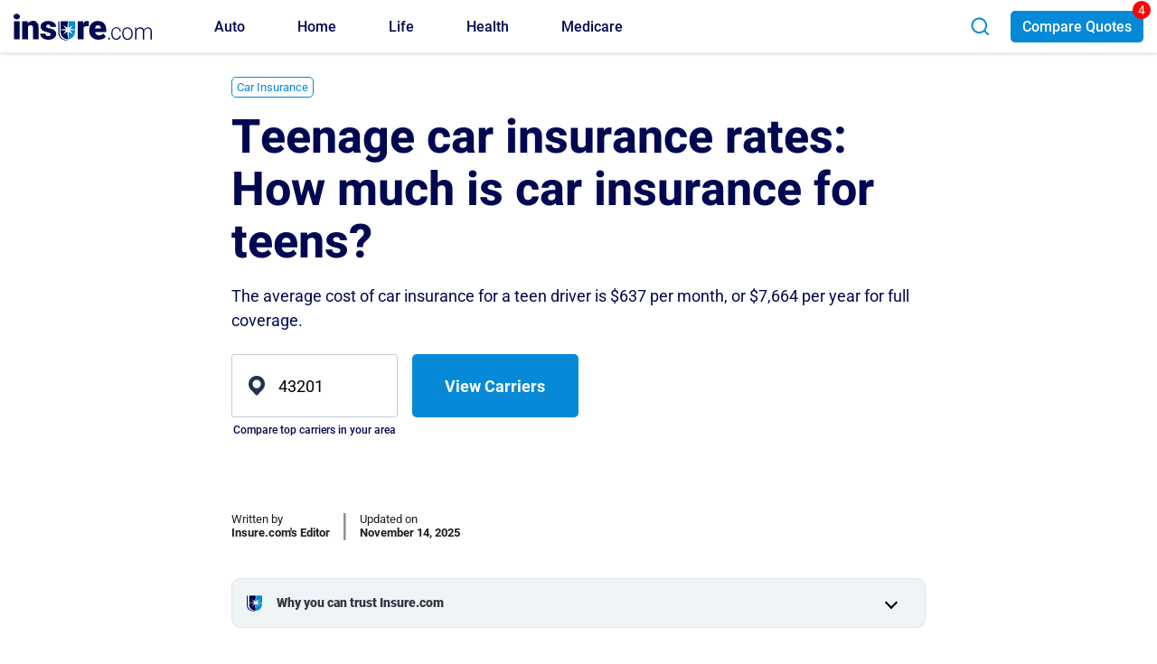

--- FILE ---
content_type: text/html; charset=UTF-8
request_url: https://www.insure.com/car-insurance/average-teenage-car-insurance-rates/
body_size: 46381
content:
<!doctype html>
<html lang="en-US">
<head>
	<meta charset="UTF-8">
	<meta name="viewport" content="width=device-width, initial-scale=1, maximum-scale=1.0">
	<meta name="format-detection" content="telephone=no">
	<link rel="preconnect" href="https://fonts.gstatic.com" crossorigin>
			<link rel="preconnect" href="https://www.nextinsure.com">
			<link rel="preconnect" href="https://www.googletagmanager.com" crossorigin>
	<link rel="preconnect" href="https://www.google-analytics.com" crossorigin>
	<link rel="preconnect" href="https://www.clarity.ms" crossorigin>
	<link rel="preconnect" href="https://autoinsurance.insure.com" crossorigin>
	
		 	<link rel="preload" href="https://www.insure.com/images/home-ins-calc/rates-bg.svg" as="image"/> 
		<link rel="preload" href="https://www.insure.com/images/auto-category/auto-icon.svg" as="image"/> 
		<link rel="preload" as="style" href="https://www.insure.com/wp-content/themes/insure/css/bootstrap/css/bootstrap-style.min.css">
	<link rel="preload" href="https://fonts.gstatic.com/s/roboto/v27/KFOmCnqEu92Fr1Mu4mxK.woff2" as="font" type="font/woff2" crossorigin>
	<link rel="preload" href="https://fonts.gstatic.com/s/roboto/v27/KFOlCnqEu92Fr1MmEU9fBBc4.woff2" as="font" type="font/woff2" crossorigin>
	<link rel="preload" href="https://fonts.gstatic.com/s/roboto/v27/KFOlCnqEu92Fr1MmWUlfBBc4.woff2" as="font" type="font/woff2" crossorigin>
	<link rel="preload" href="https://fonts.gstatic.com/s/heebo/v10/NGS6v5_NC0k9P9H2TbE.woff2" as="font" type="font/woff2" crossorigin>

	
	<link rel="stylesheet" href="https://www.insure.com/wp-content/themes/insure/css/bootstrap/css/bootstrap-style.min.css">
	
	
	<meta name='robots' content='index, follow, max-image-preview:large, max-snippet:-1, max-video-preview:-1' />

	<!-- This site is optimized with the Yoast SEO Premium plugin v26.5 (Yoast SEO v26.5) - https://yoast.com/wordpress/plugins/seo/ -->
	<title>Teenage car insurance rates: How much is car insurance for teens?</title>
<link data-rocket-prefetch href="https://scripts.clarity.ms" rel="dns-prefetch">
<link data-rocket-prefetch href="https://www.clarity.ms" rel="dns-prefetch">
<link data-rocket-prefetch href="https://www.googletagmanager.com" rel="dns-prefetch">
<link data-rocket-prefetch href="https://fonts.gstatic.com" rel="dns-prefetch">
<link data-rocket-prefetch href="https://www.nextinsure.com" rel="dns-prefetch"><link rel="preload" data-rocket-preload as="image" href="https://www.insure.com/images/insure.svg" fetchpriority="high">
	<meta name="description" content="The average cost of car insurance for a teen driver is $637 per month, or $7,664 per year for full coverage." />
	<link rel="canonical" href="https://www.insure.com/car-insurance/average-teenage-car-insurance-rates/" />
	<meta property="og:locale" content="en_US" />
	<meta property="og:type" content="article" />
	<meta property="og:title" content="Teenage car insurance rates: How much is car insurance for teens?" />
	<meta property="og:description" content="The average cost of car insurance for a teen driver is $637 per month, or $7,664 per year for full coverage." />
	<meta property="og:url" content="https://www.insure.com/car-insurance/average-teenage-car-insurance-rates/" />
	<meta property="og:site_name" content="Insure.com" />
	<meta property="og:image" content="https://www.insure.com/uploadedfiles/teenage-car-insurance-cost-per-month.jpg" />
	<meta property="og:image:width" content="468" />
	<meta property="og:image:height" content="168" />
	<meta property="og:image:type" content="image/jpeg" />
	<meta name="author" content="Insure.com&#039;s Editor" />
	<meta name="twitter:card" content="summary_large_image" />
	<meta name="twitter:image" content="https://www.insure.com/uploadedfiles/teenage-car-insurance-cost-per-month.jpg" />
	<script type="application/ld+json" class="yoast-schema-graph">{"@context":"https://schema.org","@graph":[{"@type":"Article","@id":"https://www.insure.com/car-insurance/average-teenage-car-insurance-rates/#article","headline":"Teenage car insurance rates: How much is car insurance for teens?","datePublished":"2023-08-12T10:15:53+00:00","dateModified":"2025-11-14T00:00:00+00:00","mainEntityOfPage":{"@id":"https://www.insure.com/car-insurance/average-teenage-car-insurance-rates/"},"publisher":{"@id":"https://www.insure.com/#organization"},"image":{"@id":"https://www.insure.com/car-insurance/average-teenage-car-insurance-rates/#primaryimage"},"inLanguage":"en-US","description":"The average cost of car insurance for a teen driver is $637 per month, or $7,664 per year for full coverage.","author":[{"@type":"Person","name":"Insure.com's Editor","image":"https://www.insure.com/uploadedfiles/user.svg"}],"about":{"@type":"Thing","name":"Auto Insurance"}},{"@type":"WebPage","@id":"https://www.insure.com/car-insurance/average-teenage-car-insurance-rates/","url":"https://www.insure.com/car-insurance/average-teenage-car-insurance-rates/","name":"Teenage car insurance rates: How much is car insurance for teens?","isPartOf":{"@id":"https://www.insure.com/#website"},"primaryImageOfPage":{"@id":"https://www.insure.com/car-insurance/average-teenage-car-insurance-rates/#primaryimage"},"image":{"@id":"https://www.insure.com/car-insurance/average-teenage-car-insurance-rates/#primaryimage"},"thumbnailUrl":"https://www.insure.com/uploadedfiles/teenage-car-insurance-cost-per-month.jpg","description":"The average cost of car insurance for a teen driver is $637 per month, or $7,664 per year for full coverage.","inLanguage":"en-US","potentialAction":[{"@type":"ReadAction","target":["https://www.insure.com/car-insurance/average-teenage-car-insurance-rates/"]}]},{"@type":"ImageObject","inLanguage":"en-US","@id":"https://www.insure.com/car-insurance/average-teenage-car-insurance-rates/#primaryimage","width":468,"height":168,"caption":"Teenage car insurance cost","url":"https://www.insure.com/uploadedfiles/teenage-car-insurance-cost-per-month.jpg","contentUrl":"https://www.insure.com/uploadedfiles/teenage-car-insurance-cost-per-month.jpg"},{"@type":"WebSite","@id":"https://www.insure.com/#website","url":"https://www.insure.com/","name":"Insure.com","description":"Insurance Quotes - Compare Auto,Health,Home and Life Insurance","publisher":{"@id":"https://www.insure.com/#organization"},"potentialAction":[{"@type":"SearchAction","target":"https://www.insure.com/articlesearch/articlesearch.jsp?s={search_term_string}","query-input":{"@type":"PropertyValueSpecification","valueRequired":true,"valueName":"search_term_string"}}],"inLanguage":"en-US"},{"@type":"Organization","@id":"https://www.insure.com/#organization","name":"Insure.com","url":"https://www.insure.com/","logo":{"@type":"ImageObject","inLanguage":"en-US","@id":"https://www.insure.com/#/schema/logo/image/","url":"https://www.insure.com/uploadedfiles/insure-logo.png","contentUrl":"https://www.insure.com/uploadedfiles/insure-logo.png","width":155,"height":31,"caption":"Insure.com"},"image":"https://www.insure.com/uploadedfiles/insure-logo.png","sameAs":["https://www.facebook.com/Insure/","https://www.linkedin.com/company/insure-com/about/","https://x.com/insurecom","https://www.youtube.com/channel/UCOF7BRorghJsBQrrguCylpA"]}]}</script>
	<!-- / Yoast SEO Premium plugin. -->


<style id='wp-img-auto-sizes-contain-inline-css'>
img:is([sizes=auto i],[sizes^="auto," i]){contain-intrinsic-size:3000px 1500px}
/*# sourceURL=wp-img-auto-sizes-contain-inline-css */
</style>
<style id='wp-block-library-inline-css'>
:root{--wp-block-synced-color:#7a00df;--wp-block-synced-color--rgb:122,0,223;--wp-bound-block-color:var(--wp-block-synced-color);--wp-editor-canvas-background:#ddd;--wp-admin-theme-color:#007cba;--wp-admin-theme-color--rgb:0,124,186;--wp-admin-theme-color-darker-10:#006ba1;--wp-admin-theme-color-darker-10--rgb:0,107,160.5;--wp-admin-theme-color-darker-20:#005a87;--wp-admin-theme-color-darker-20--rgb:0,90,135;--wp-admin-border-width-focus:2px}@media (min-resolution:192dpi){:root{--wp-admin-border-width-focus:1.5px}}.wp-element-button{cursor:pointer}:root .has-very-light-gray-background-color{background-color:#eee}:root .has-very-dark-gray-background-color{background-color:#313131}:root .has-very-light-gray-color{color:#eee}:root .has-very-dark-gray-color{color:#313131}:root .has-vivid-green-cyan-to-vivid-cyan-blue-gradient-background{background:linear-gradient(135deg,#00d084,#0693e3)}:root .has-purple-crush-gradient-background{background:linear-gradient(135deg,#34e2e4,#4721fb 50%,#ab1dfe)}:root .has-hazy-dawn-gradient-background{background:linear-gradient(135deg,#faaca8,#dad0ec)}:root .has-subdued-olive-gradient-background{background:linear-gradient(135deg,#fafae1,#67a671)}:root .has-atomic-cream-gradient-background{background:linear-gradient(135deg,#fdd79a,#004a59)}:root .has-nightshade-gradient-background{background:linear-gradient(135deg,#330968,#31cdcf)}:root .has-midnight-gradient-background{background:linear-gradient(135deg,#020381,#2874fc)}:root{--wp--preset--font-size--normal:16px;--wp--preset--font-size--huge:42px}.has-regular-font-size{font-size:1em}.has-larger-font-size{font-size:2.625em}.has-normal-font-size{font-size:var(--wp--preset--font-size--normal)}.has-huge-font-size{font-size:var(--wp--preset--font-size--huge)}.has-text-align-center{text-align:center}.has-text-align-left{text-align:left}.has-text-align-right{text-align:right}.has-fit-text{white-space:nowrap!important}#end-resizable-editor-section{display:none}.aligncenter{clear:both}.items-justified-left{justify-content:flex-start}.items-justified-center{justify-content:center}.items-justified-right{justify-content:flex-end}.items-justified-space-between{justify-content:space-between}.screen-reader-text{border:0;clip-path:inset(50%);height:1px;margin:-1px;overflow:hidden;padding:0;position:absolute;width:1px;word-wrap:normal!important}.screen-reader-text:focus{background-color:#ddd;clip-path:none;color:#444;display:block;font-size:1em;height:auto;left:5px;line-height:normal;padding:15px 23px 14px;text-decoration:none;top:5px;width:auto;z-index:100000}html :where(.has-border-color){border-style:solid}html :where([style*=border-top-color]){border-top-style:solid}html :where([style*=border-right-color]){border-right-style:solid}html :where([style*=border-bottom-color]){border-bottom-style:solid}html :where([style*=border-left-color]){border-left-style:solid}html :where([style*=border-width]){border-style:solid}html :where([style*=border-top-width]){border-top-style:solid}html :where([style*=border-right-width]){border-right-style:solid}html :where([style*=border-bottom-width]){border-bottom-style:solid}html :where([style*=border-left-width]){border-left-style:solid}html :where(img[class*=wp-image-]){height:auto;max-width:100%}:where(figure){margin:0 0 1em}html :where(.is-position-sticky){--wp-admin--admin-bar--position-offset:var(--wp-admin--admin-bar--height,0px)}@media screen and (max-width:600px){html :where(.is-position-sticky){--wp-admin--admin-bar--position-offset:0px}}

/*# sourceURL=wp-block-library-inline-css */
</style><style id='wp-block-heading-inline-css'>
h1:where(.wp-block-heading).has-background,h2:where(.wp-block-heading).has-background,h3:where(.wp-block-heading).has-background,h4:where(.wp-block-heading).has-background,h5:where(.wp-block-heading).has-background,h6:where(.wp-block-heading).has-background{padding:1.25em 2.375em}h1.has-text-align-left[style*=writing-mode]:where([style*=vertical-lr]),h1.has-text-align-right[style*=writing-mode]:where([style*=vertical-rl]),h2.has-text-align-left[style*=writing-mode]:where([style*=vertical-lr]),h2.has-text-align-right[style*=writing-mode]:where([style*=vertical-rl]),h3.has-text-align-left[style*=writing-mode]:where([style*=vertical-lr]),h3.has-text-align-right[style*=writing-mode]:where([style*=vertical-rl]),h4.has-text-align-left[style*=writing-mode]:where([style*=vertical-lr]),h4.has-text-align-right[style*=writing-mode]:where([style*=vertical-rl]),h5.has-text-align-left[style*=writing-mode]:where([style*=vertical-lr]),h5.has-text-align-right[style*=writing-mode]:where([style*=vertical-rl]),h6.has-text-align-left[style*=writing-mode]:where([style*=vertical-lr]),h6.has-text-align-right[style*=writing-mode]:where([style*=vertical-rl]){rotate:180deg}
/*# sourceURL=https://www.insure.com/wp-includes/blocks/heading/style.min.css */
</style>
<style id='wp-block-list-inline-css'>
ol,ul{box-sizing:border-box}:root :where(.wp-block-list.has-background){padding:1.25em 2.375em}
/*# sourceURL=https://www.insure.com/wp-includes/blocks/list/style.min.css */
</style>
<style id='wp-block-group-inline-css'>
.wp-block-group{box-sizing:border-box}:where(.wp-block-group.wp-block-group-is-layout-constrained){position:relative}
/*# sourceURL=https://www.insure.com/wp-includes/blocks/group/style.min.css */
</style>
<style id='wp-block-paragraph-inline-css'>
.is-small-text{font-size:.875em}.is-regular-text{font-size:1em}.is-large-text{font-size:2.25em}.is-larger-text{font-size:3em}.has-drop-cap:not(:focus):first-letter{float:left;font-size:8.4em;font-style:normal;font-weight:100;line-height:.68;margin:.05em .1em 0 0;text-transform:uppercase}body.rtl .has-drop-cap:not(:focus):first-letter{float:none;margin-left:.1em}p.has-drop-cap.has-background{overflow:hidden}:root :where(p.has-background){padding:1.25em 2.375em}:where(p.has-text-color:not(.has-link-color)) a{color:inherit}p.has-text-align-left[style*="writing-mode:vertical-lr"],p.has-text-align-right[style*="writing-mode:vertical-rl"]{rotate:180deg}
/*# sourceURL=https://www.insure.com/wp-includes/blocks/paragraph/style.min.css */
</style>
<style id='wp-block-table-inline-css'>
.wp-block-table{overflow-x:auto}.wp-block-table table{border-collapse:collapse;width:100%}.wp-block-table thead{border-bottom:3px solid}.wp-block-table tfoot{border-top:3px solid}.wp-block-table td,.wp-block-table th{border:1px solid;padding:.5em}.wp-block-table .has-fixed-layout{table-layout:fixed;width:100%}.wp-block-table .has-fixed-layout td,.wp-block-table .has-fixed-layout th{word-break:break-word}.wp-block-table.aligncenter,.wp-block-table.alignleft,.wp-block-table.alignright{display:table;width:auto}.wp-block-table.aligncenter td,.wp-block-table.aligncenter th,.wp-block-table.alignleft td,.wp-block-table.alignleft th,.wp-block-table.alignright td,.wp-block-table.alignright th{word-break:break-word}.wp-block-table .has-subtle-light-gray-background-color{background-color:#f3f4f5}.wp-block-table .has-subtle-pale-green-background-color{background-color:#e9fbe5}.wp-block-table .has-subtle-pale-blue-background-color{background-color:#e7f5fe}.wp-block-table .has-subtle-pale-pink-background-color{background-color:#fcf0ef}.wp-block-table.is-style-stripes{background-color:initial;border-collapse:inherit;border-spacing:0}.wp-block-table.is-style-stripes tbody tr:nth-child(odd){background-color:#f0f0f0}.wp-block-table.is-style-stripes.has-subtle-light-gray-background-color tbody tr:nth-child(odd){background-color:#f3f4f5}.wp-block-table.is-style-stripes.has-subtle-pale-green-background-color tbody tr:nth-child(odd){background-color:#e9fbe5}.wp-block-table.is-style-stripes.has-subtle-pale-blue-background-color tbody tr:nth-child(odd){background-color:#e7f5fe}.wp-block-table.is-style-stripes.has-subtle-pale-pink-background-color tbody tr:nth-child(odd){background-color:#fcf0ef}.wp-block-table.is-style-stripes td,.wp-block-table.is-style-stripes th{border-color:#0000}.wp-block-table.is-style-stripes{border-bottom:1px solid #f0f0f0}.wp-block-table .has-border-color td,.wp-block-table .has-border-color th,.wp-block-table .has-border-color tr,.wp-block-table .has-border-color>*{border-color:inherit}.wp-block-table table[style*=border-top-color] tr:first-child,.wp-block-table table[style*=border-top-color] tr:first-child td,.wp-block-table table[style*=border-top-color] tr:first-child th,.wp-block-table table[style*=border-top-color]>*,.wp-block-table table[style*=border-top-color]>* td,.wp-block-table table[style*=border-top-color]>* th{border-top-color:inherit}.wp-block-table table[style*=border-top-color] tr:not(:first-child){border-top-color:initial}.wp-block-table table[style*=border-right-color] td:last-child,.wp-block-table table[style*=border-right-color] th,.wp-block-table table[style*=border-right-color] tr,.wp-block-table table[style*=border-right-color]>*{border-right-color:inherit}.wp-block-table table[style*=border-bottom-color] tr:last-child,.wp-block-table table[style*=border-bottom-color] tr:last-child td,.wp-block-table table[style*=border-bottom-color] tr:last-child th,.wp-block-table table[style*=border-bottom-color]>*,.wp-block-table table[style*=border-bottom-color]>* td,.wp-block-table table[style*=border-bottom-color]>* th{border-bottom-color:inherit}.wp-block-table table[style*=border-bottom-color] tr:not(:last-child){border-bottom-color:initial}.wp-block-table table[style*=border-left-color] td:first-child,.wp-block-table table[style*=border-left-color] th,.wp-block-table table[style*=border-left-color] tr,.wp-block-table table[style*=border-left-color]>*{border-left-color:inherit}.wp-block-table table[style*=border-style] td,.wp-block-table table[style*=border-style] th,.wp-block-table table[style*=border-style] tr,.wp-block-table table[style*=border-style]>*{border-style:inherit}.wp-block-table table[style*=border-width] td,.wp-block-table table[style*=border-width] th,.wp-block-table table[style*=border-width] tr,.wp-block-table table[style*=border-width]>*{border-style:inherit;border-width:inherit}
/*# sourceURL=https://www.insure.com/wp-includes/blocks/table/style.min.css */
</style>
<style id='global-styles-inline-css'>
:root{--wp--preset--aspect-ratio--square: 1;--wp--preset--aspect-ratio--4-3: 4/3;--wp--preset--aspect-ratio--3-4: 3/4;--wp--preset--aspect-ratio--3-2: 3/2;--wp--preset--aspect-ratio--2-3: 2/3;--wp--preset--aspect-ratio--16-9: 16/9;--wp--preset--aspect-ratio--9-16: 9/16;--wp--preset--color--black: #000000;--wp--preset--color--cyan-bluish-gray: #abb8c3;--wp--preset--color--white: #ffffff;--wp--preset--color--pale-pink: #f78da7;--wp--preset--color--vivid-red: #cf2e2e;--wp--preset--color--luminous-vivid-orange: #ff6900;--wp--preset--color--luminous-vivid-amber: #fcb900;--wp--preset--color--light-green-cyan: #7bdcb5;--wp--preset--color--vivid-green-cyan: #00d084;--wp--preset--color--pale-cyan-blue: #8ed1fc;--wp--preset--color--vivid-cyan-blue: #0693e3;--wp--preset--color--vivid-purple: #9b51e0;--wp--preset--gradient--vivid-cyan-blue-to-vivid-purple: linear-gradient(135deg,rgb(6,147,227) 0%,rgb(155,81,224) 100%);--wp--preset--gradient--light-green-cyan-to-vivid-green-cyan: linear-gradient(135deg,rgb(122,220,180) 0%,rgb(0,208,130) 100%);--wp--preset--gradient--luminous-vivid-amber-to-luminous-vivid-orange: linear-gradient(135deg,rgb(252,185,0) 0%,rgb(255,105,0) 100%);--wp--preset--gradient--luminous-vivid-orange-to-vivid-red: linear-gradient(135deg,rgb(255,105,0) 0%,rgb(207,46,46) 100%);--wp--preset--gradient--very-light-gray-to-cyan-bluish-gray: linear-gradient(135deg,rgb(238,238,238) 0%,rgb(169,184,195) 100%);--wp--preset--gradient--cool-to-warm-spectrum: linear-gradient(135deg,rgb(74,234,220) 0%,rgb(151,120,209) 20%,rgb(207,42,186) 40%,rgb(238,44,130) 60%,rgb(251,105,98) 80%,rgb(254,248,76) 100%);--wp--preset--gradient--blush-light-purple: linear-gradient(135deg,rgb(255,206,236) 0%,rgb(152,150,240) 100%);--wp--preset--gradient--blush-bordeaux: linear-gradient(135deg,rgb(254,205,165) 0%,rgb(254,45,45) 50%,rgb(107,0,62) 100%);--wp--preset--gradient--luminous-dusk: linear-gradient(135deg,rgb(255,203,112) 0%,rgb(199,81,192) 50%,rgb(65,88,208) 100%);--wp--preset--gradient--pale-ocean: linear-gradient(135deg,rgb(255,245,203) 0%,rgb(182,227,212) 50%,rgb(51,167,181) 100%);--wp--preset--gradient--electric-grass: linear-gradient(135deg,rgb(202,248,128) 0%,rgb(113,206,126) 100%);--wp--preset--gradient--midnight: linear-gradient(135deg,rgb(2,3,129) 0%,rgb(40,116,252) 100%);--wp--preset--font-size--small: 13px;--wp--preset--font-size--medium: 20px;--wp--preset--font-size--large: 36px;--wp--preset--font-size--x-large: 42px;--wp--preset--spacing--20: 0.44rem;--wp--preset--spacing--30: 0.67rem;--wp--preset--spacing--40: 1rem;--wp--preset--spacing--50: 1.5rem;--wp--preset--spacing--60: 2.25rem;--wp--preset--spacing--70: 3.38rem;--wp--preset--spacing--80: 5.06rem;--wp--preset--shadow--natural: 6px 6px 9px rgba(0, 0, 0, 0.2);--wp--preset--shadow--deep: 12px 12px 50px rgba(0, 0, 0, 0.4);--wp--preset--shadow--sharp: 6px 6px 0px rgba(0, 0, 0, 0.2);--wp--preset--shadow--outlined: 6px 6px 0px -3px rgb(255, 255, 255), 6px 6px rgb(0, 0, 0);--wp--preset--shadow--crisp: 6px 6px 0px rgb(0, 0, 0);}:where(.is-layout-flex){gap: 0.5em;}:where(.is-layout-grid){gap: 0.5em;}body .is-layout-flex{display: flex;}.is-layout-flex{flex-wrap: wrap;align-items: center;}.is-layout-flex > :is(*, div){margin: 0;}body .is-layout-grid{display: grid;}.is-layout-grid > :is(*, div){margin: 0;}:where(.wp-block-columns.is-layout-flex){gap: 2em;}:where(.wp-block-columns.is-layout-grid){gap: 2em;}:where(.wp-block-post-template.is-layout-flex){gap: 1.25em;}:where(.wp-block-post-template.is-layout-grid){gap: 1.25em;}.has-black-color{color: var(--wp--preset--color--black) !important;}.has-cyan-bluish-gray-color{color: var(--wp--preset--color--cyan-bluish-gray) !important;}.has-white-color{color: var(--wp--preset--color--white) !important;}.has-pale-pink-color{color: var(--wp--preset--color--pale-pink) !important;}.has-vivid-red-color{color: var(--wp--preset--color--vivid-red) !important;}.has-luminous-vivid-orange-color{color: var(--wp--preset--color--luminous-vivid-orange) !important;}.has-luminous-vivid-amber-color{color: var(--wp--preset--color--luminous-vivid-amber) !important;}.has-light-green-cyan-color{color: var(--wp--preset--color--light-green-cyan) !important;}.has-vivid-green-cyan-color{color: var(--wp--preset--color--vivid-green-cyan) !important;}.has-pale-cyan-blue-color{color: var(--wp--preset--color--pale-cyan-blue) !important;}.has-vivid-cyan-blue-color{color: var(--wp--preset--color--vivid-cyan-blue) !important;}.has-vivid-purple-color{color: var(--wp--preset--color--vivid-purple) !important;}.has-black-background-color{background-color: var(--wp--preset--color--black) !important;}.has-cyan-bluish-gray-background-color{background-color: var(--wp--preset--color--cyan-bluish-gray) !important;}.has-white-background-color{background-color: var(--wp--preset--color--white) !important;}.has-pale-pink-background-color{background-color: var(--wp--preset--color--pale-pink) !important;}.has-vivid-red-background-color{background-color: var(--wp--preset--color--vivid-red) !important;}.has-luminous-vivid-orange-background-color{background-color: var(--wp--preset--color--luminous-vivid-orange) !important;}.has-luminous-vivid-amber-background-color{background-color: var(--wp--preset--color--luminous-vivid-amber) !important;}.has-light-green-cyan-background-color{background-color: var(--wp--preset--color--light-green-cyan) !important;}.has-vivid-green-cyan-background-color{background-color: var(--wp--preset--color--vivid-green-cyan) !important;}.has-pale-cyan-blue-background-color{background-color: var(--wp--preset--color--pale-cyan-blue) !important;}.has-vivid-cyan-blue-background-color{background-color: var(--wp--preset--color--vivid-cyan-blue) !important;}.has-vivid-purple-background-color{background-color: var(--wp--preset--color--vivid-purple) !important;}.has-black-border-color{border-color: var(--wp--preset--color--black) !important;}.has-cyan-bluish-gray-border-color{border-color: var(--wp--preset--color--cyan-bluish-gray) !important;}.has-white-border-color{border-color: var(--wp--preset--color--white) !important;}.has-pale-pink-border-color{border-color: var(--wp--preset--color--pale-pink) !important;}.has-vivid-red-border-color{border-color: var(--wp--preset--color--vivid-red) !important;}.has-luminous-vivid-orange-border-color{border-color: var(--wp--preset--color--luminous-vivid-orange) !important;}.has-luminous-vivid-amber-border-color{border-color: var(--wp--preset--color--luminous-vivid-amber) !important;}.has-light-green-cyan-border-color{border-color: var(--wp--preset--color--light-green-cyan) !important;}.has-vivid-green-cyan-border-color{border-color: var(--wp--preset--color--vivid-green-cyan) !important;}.has-pale-cyan-blue-border-color{border-color: var(--wp--preset--color--pale-cyan-blue) !important;}.has-vivid-cyan-blue-border-color{border-color: var(--wp--preset--color--vivid-cyan-blue) !important;}.has-vivid-purple-border-color{border-color: var(--wp--preset--color--vivid-purple) !important;}.has-vivid-cyan-blue-to-vivid-purple-gradient-background{background: var(--wp--preset--gradient--vivid-cyan-blue-to-vivid-purple) !important;}.has-light-green-cyan-to-vivid-green-cyan-gradient-background{background: var(--wp--preset--gradient--light-green-cyan-to-vivid-green-cyan) !important;}.has-luminous-vivid-amber-to-luminous-vivid-orange-gradient-background{background: var(--wp--preset--gradient--luminous-vivid-amber-to-luminous-vivid-orange) !important;}.has-luminous-vivid-orange-to-vivid-red-gradient-background{background: var(--wp--preset--gradient--luminous-vivid-orange-to-vivid-red) !important;}.has-very-light-gray-to-cyan-bluish-gray-gradient-background{background: var(--wp--preset--gradient--very-light-gray-to-cyan-bluish-gray) !important;}.has-cool-to-warm-spectrum-gradient-background{background: var(--wp--preset--gradient--cool-to-warm-spectrum) !important;}.has-blush-light-purple-gradient-background{background: var(--wp--preset--gradient--blush-light-purple) !important;}.has-blush-bordeaux-gradient-background{background: var(--wp--preset--gradient--blush-bordeaux) !important;}.has-luminous-dusk-gradient-background{background: var(--wp--preset--gradient--luminous-dusk) !important;}.has-pale-ocean-gradient-background{background: var(--wp--preset--gradient--pale-ocean) !important;}.has-electric-grass-gradient-background{background: var(--wp--preset--gradient--electric-grass) !important;}.has-midnight-gradient-background{background: var(--wp--preset--gradient--midnight) !important;}.has-small-font-size{font-size: var(--wp--preset--font-size--small) !important;}.has-medium-font-size{font-size: var(--wp--preset--font-size--medium) !important;}.has-large-font-size{font-size: var(--wp--preset--font-size--large) !important;}.has-x-large-font-size{font-size: var(--wp--preset--font-size--x-large) !important;}
/*# sourceURL=global-styles-inline-css */
</style>

<link data-minify="1" rel='stylesheet' id='auto-tool-widget-css' href='https://www.insure.com/wp-content/cache/min/1/wp-content/themes/insure/css/shortcodes/shc-car-ins-calc.css?ver=1768887983' media='all' />
<link data-minify="1" rel='stylesheet' id='responsive-table-css-css' href='https://www.insure.com/wp-content/cache/min/1/wp-content/themes/insure/css/common/responsive-table.css?ver=1768887957' media='all' />
<link data-minify="1" rel='stylesheet' id='category-pages-link-widget-css' href='https://www.insure.com/wp-content/cache/min/1/wp-content/themes/insure/css/shortcodes/shc-category-pages-link-widget.css?ver=1768887957' media='all' />
<link data-minify="1" rel='stylesheet' id='article-main-css' href='https://www.insure.com/wp-content/cache/min/1/wp-content/themes/insure/css/article/article-main.css?ver=1768887957' media='all' />
<link data-minify="1" rel='stylesheet' id='related-articlepage-css' href='https://www.insure.com/wp-content/cache/min/1/wp-content/themes/insure/css/shortcodes/shc-recent-articles-articlepage.css?ver=1768887957' media='all' />
<link data-minify="1" rel='stylesheet' id='table-css' href='https://www.insure.com/wp-content/cache/min/1/wp-content/themes/insure/css/common/responsive-table.css?ver=1768887957' media='all' />
<link data-minify="1" rel='stylesheet' id='faq-accordion-css' href='https://www.insure.com/wp-content/cache/min/1/wp-content/themes/insure/css/gutenberg-blocks/faq-accordion.css?ver=1768887974' media='all' />
<style>@font-face{font-family:'Roboto';font-style:normal;font-weight:400;font-display:swap;src:url(https://fonts.gstatic.com/s/roboto/v27/KFOmCnqEu92Fr1Mu4mxK.woff2) format('woff2');unicode-range:U+0000-00FF,U+0131,U+0152-0153,U+02BB-02BC,U+02C6,U+02DA,U+02DC,U+2000-206F,U+2074,U+20AC,U+2122,U+2191,U+2193,U+2212,U+2215,U+FEFF,U+FFFD}@font-face{font-family:'Roboto';font-style:normal;font-weight:500;font-display:swap;src:url(https://fonts.gstatic.com/s/roboto/v27/KFOlCnqEu92Fr1MmEU9fBBc4.woff2) format('woff2');unicode-range:U+0000-00FF,U+0131,U+0152-0153,U+02BB-02BC,U+02C6,U+02DA,U+02DC,U+2000-206F,U+2074,U+20AC,U+2122,U+2191,U+2193,U+2212,U+2215,U+FEFF,U+FFFD}@font-face{font-family:'Roboto';font-style:normal;font-weight:700;font-display:swap;src:url(https://fonts.gstatic.com/s/roboto/v27/KFOlCnqEu92Fr1MmWUlfBBc4.woff2) format('woff2');unicode-range:U+0000-00FF,U+0131,U+0152-0153,U+02BB-02BC,U+02C6,U+02DA,U+02DC,U+2000-206F,U+2074,U+20AC,U+2122,U+2191,U+2193,U+2212,U+2215,U+FEFF,U+FFFD}@font-face{font-family:'Roboto';font-style:normal;font-weight:900;font-display:swap;src:url(https://fonts.gstatic.com/s/roboto/v27/KFOlCnqEu92Fr1MmYUtfBBc4.woff2) format('woff2');unicode-range:U+0000-00FF,U+0131,U+0152-0153,U+02BB-02BC,U+02C6,U+02DA,U+02DC,U+2000-206F,U+2074,U+20AC,U+2122,U+2191,U+2193,U+2212,U+2215,U+FEFF,U+FFFD}@font-face{font-family:'Heebo';font-style:normal;font-weight:400;font-display:swap;src:url(https://fonts.gstatic.com/s/heebo/v10/NGS6v5_NC0k9P9H0TbFzsQ.woff2) format('woff2');unicode-range:U+0590-05FF,U+20AA,U+25CC,U+FB1D-FB4F}@font-face{font-family:'Heebo';font-style:normal;font-weight:400;font-display:swap;src:url(https://fonts.gstatic.com/s/heebo/v10/NGS6v5_NC0k9P9H2TbE.woff2) format('woff2');unicode-range:U+0000-00FF,U+0131,U+0152-0153,U+02BB-02BC,U+02C6,U+02DA,U+02DC,U+2000-206F,U+2074,U+20AC,U+2122,U+2191,U+2193,U+2212,U+2215,U+FEFF,U+FFFD}@font-face{font-family:'Heebo';font-style:normal;font-weight:500;font-display:swap;src:url(https://fonts.gstatic.com/s/heebo/v10/NGS6v5_NC0k9P9H0TbFzsQ.woff2) format('woff2');unicode-range:U+0590-05FF,U+20AA,U+25CC,U+FB1D-FB4F}@font-face{font-family:'Heebo';font-style:normal;font-weight:500;font-display:swap;src:url(https://fonts.gstatic.com/s/heebo/v10/NGS6v5_NC0k9P9H2TbE.woff2) format('woff2');unicode-range:U+0000-00FF,U+0131,U+0152-0153,U+02BB-02BC,U+02C6,U+02DA,U+02DC,U+2000-206F,U+2074,U+20AC,U+2122,U+2191,U+2193,U+2212,U+2215,U+FEFF,U+FFFD}@font-face{font-family:'Heebo';font-style:normal;font-weight:700;font-display:swap;src:url(https://fonts.gstatic.com/s/heebo/v10/NGS6v5_NC0k9P9H0TbFzsQ.woff2) format('woff2');unicode-range:U+0590-05FF,U+20AA,U+25CC,U+FB1D-FB4F}@font-face{font-family:'Heebo';font-style:normal;font-weight:700;font-display:swap;src:url(https://fonts.gstatic.com/s/heebo/v10/NGS6v5_NC0k9P9H2TbE.woff2) format('woff2');unicode-range:U+0000-00FF,U+0131,U+0152-0153,U+02BB-02BC,U+02C6,U+02DA,U+02DC,U+2000-206F,U+2074,U+20AC,U+2122,U+2191,U+2193,U+2212,U+2215,U+FEFF,U+FFFD}@font-face{font-family:'Heebo';font-style:normal;font-weight:900;font-display:swap;src:url(https://fonts.gstatic.com/s/heebo/v10/NGS6v5_NC0k9P9H0TbFzsQ.woff2) format('woff2');unicode-range:U+0590-05FF,U+20AA,U+25CC,U+FB1D-FB4F}@font-face{font-family:'Heebo';font-style:normal;font-weight:900;font-display:swap;src:url(https://fonts.gstatic.com/s/heebo/v10/NGS6v5_NC0k9P9H2TbE.woff2) format('woff2');unicode-range:U+0000-00FF,U+0131,U+0152-0153,U+02BB-02BC,U+02C6,U+02DA,U+02DC,U+2000-206F,U+2074,U+20AC,U+2122,U+2191,U+2193,U+2212,U+2215,U+FEFF,U+FFFD}.has-mega-menu{position:static}.hidescroll{-webkit-overflow-scrolling:hidden !important;overflow-x:hidden !important;overflow-y:hidden !important}#main-navbar.show-links{height:calc(100vh - 61px);top:61px;position:absolute;overflow-x:hidden}#main-navbar.show{height:calc(100vh - 61px)}#masthead.site-header.homepage-banner #main-navbar #menu-main-menu .mega-menu-column
a{background:#fff;padding-left:20px;padding-right:20px}#main-navbar #menu-main-menu .subcats li.mega-menu-column:nth-child(5), #main-navbar #menu-main-menu .subcats li.mega-menu-column:nth-child(5) a{background:#F0F0F0 !important}#main-navbar #menu-main-menu .auto-main-nav .subcats li.mega-menu-column:nth-child(5) ul li:last-child a span, #main-navbar #menu-main-menu .home-main-nav .subcats li.mega-menu-column:nth-child(5) ul li:last-child a
span{background:#0e8bd3 !important;color:#fff;border-radius:5px;padding:10px;position:relative;display:inline-flex;align-items:center}#main-navbar #menu-main-menu .auto-main-nav .subcats li.mega-menu-column:nth-child(5) ul li:last-child a span::after, #main-navbar #menu-main-menu .home-main-nav .subcats li.mega-menu-column:nth-child(5) ul li:last-child a span::after{content:'';background:url(/images/icons/right-arrow-icon.svg) no-repeat;width:16px;height:14px;background-size:contain;display:block;position:relative;margin-left:7px;transform:rotate(180deg);-ms-transform:rotate(180deg);-o-transform:rotate(180deg);-moz-transform:rotate(180deg);-webkit-transform:rotate(180deg);transition:all 0.09s linear;-webkit-transition:all 0.09s linear;-moz-transition:all 0.09s linear;-o-transition:all 0.09s linear}#main-navbar #menu-main-menu .auto-main-nav .subcats li.mega-menu-column:nth-child(5) ul li:last-child a:hover span, #main-navbar #menu-main-menu .home-main-nav .subcats li.mega-menu-column:nth-child(5) ul li:last-child a:hover
span{background:#006AA8 !important}#main-navbar #menu-main-menu .auto-main-nav .subcats li.mega-menu-column:nth-child(5) ul li:last-child a:hover span::before, #main-navbar #menu-main-menu .home-main-nav .subcats li.mega-menu-column:nth-child(5) ul li:last-child a:hover span::before{right:6px}#main-navbar #menu-main-menu .auto-main-nav .subcats li.mega-menu-column:nth-child(5) ul li:last-child, #main-navbar #menu-main-menu .home-main-nav .subcats li.mega-menu-column:nth-child(5) ul li:last-child{margin-top:7px;padding-right:0px}#main-navbar #menu-main-menu .auto-main-nav .subcats li.mega-menu-column:nth-child(5) ul li:last-child a, #main-navbar #menu-main-menu .home-main-nav .subcats li.mega-menu-column:nth-child(5) ul li:last-child
a{padding-right:0px !important}#main-navbar .mega-menu-column a:first-child{font-weight:600}.mega-menu-column dropdown-menu .menu-item
a{font-weight:500}#main-navbar .mega-menu-column .menu-item, #main-navbar .mega-menu-column.menu-item{margin-right:0px;font-size:16px;padding-bottom:8px}#main-navbar .mega-menu-column .menu-item
a{font-weight:500;color:#555;font-size:14px;padding-left:20px;padding-right:20px}.navbar-light .navbar-nav .nav-link{padding:1.2rem 1rem}.subcategory-list-anchors{background:#fff;position:absolute;left:-100%;top:0px;z-index:999}.subcategory-list-anchors.show{display:block;left:0;top:0;padding-top:15px}.show-links .subcategory-list-anchors.show{padding-bottom:100px}.subcategory-list-anchors.show ul.dropdown-menu{display:block;min-width:100vw;width:100vw}#main-navbar #menu-main-menu .dropdown-toggle, #main-navbar.touch-device-only #menu-main-menu .dropdown-toggle{border-bottom:solid 1px #afb6ba;line-height:44px}#menu-main-menu .dropdown-menu{border:none}#menu-main-menu .dropdown-menu, .touch-device-only #menu-main-menu .dropdown-menu{border:none}#main-navbar .has-mega-menu{padding-left:5px;padding-right:5px}#main-navbar .subcategory-list-back{font-size:16px;font-weight:500;cursor:pointer;padding:0
48px;margin-bottom:25px}#main-navbar .subcategory-list-back:before{position:absolute;content:'';background:url(/images/left-arrow.svg);height:15px;width:18px;top:50%;left:20px;transform:translateY(-50%)}#main-navbar .mega-menu-column a.subcat-title{pointer-events:none;touch-action:none;padding-bottom:10px;padding-left:20px}#main-navbar .mega-menu-column.d-mobile a.subcat-title{pointer-events:all;touch-action:unset;padding-left:20px}.d-mobile{display:block}.has-mega-menu .subcategory-list-anchors.show .subcats li.mega-menu-column:nth-child(5){padding-top:10px}.has-mega-menu .subcategory-list-anchors.show .subcats li:nth-child(5) .dropdown-menu{background:#F0F0F0}#main-navbar .menu-item>a>span{white-space:pre-wrap}#main-navbar
.nav{flex-wrap:nowrap}.sticky_nav
nav.navbar{position:fixed;top:0;width:100%;z-index:999999}.activity_notification{position:absolute;height:20px;width:20px;border-radius:20px;background-color:#fd0303;z-index:1;top:1px;right:-8px;text-align:center;font-size:14px;color:#fff}@media (min-width:996px){#masthead.site-header.homepage-banner #main-navbar #menu-main-menu .mega-menu-column a,
#main-navbar .mega-menu-column.d-mobile a.subcat-title{padding-left:0px;padding-right:0px}#main-navbar .mega-menu-column a.subcat-title{padding-left:15px !important}.hover-effect .subcategory-list-anchors{border-top:1px solid rgba(0,0,0,.15)}.homepage-banner .hover-effect .subcategory-list-anchors{border-top:none}.d-mobile{display:none}.hover-effect .mega-menu-column
ul{display:flex;flex-direction:column}#main-navbar #menu-main-menu.hover-effect .dropdown-toggle{border-bottom:none;line-height:normal}#main-navbar .mega-menu-column .menu-item
a{font-size:15px;padding-left:15px !important;padding-right:15px !important}#main-navbar .mega-menu-column  .dropdown-item.subcat-title{font-size:18px}#main-navbar .menu-item>a>span{padding-left:0px;white-space:pre-wrap}.navbar-light #main-navbar #menu-main-menu.hover-effect .has-mega-menu:hover .nav-link{text-decoration:underline;text-decoration-thickness:2px;text-underline-offset:6px;text-decoration-color:#0689D6}.has-mega-menu
.subcats{display:none}#menu-main-menu.hover-effect .has-mega-menu:hover .dropdown-menu{display:block;position:relative;transform:none;background:#fff;color:#212529;border:none;width:100%;columns:1;-webkit-columns:1;-moz-columns:1}#menu-main-menu.hover-effect .has-mega-menu:hover
.subcats{border-bottom:1px solid rgba(0,0,0,.15);width:99vw;background:#fff;display:flex;display:-webkit-flex;padding:0;padding-left:35px}#menu-main-menu.hover-effect .has-mega-menu:hover .subcats li:nth-child(5) .dropdown-menu{background:#F0F0F0;padding-right:20px}#main-navbar #menu-main-menu.hover-effect .subcats li.mega-menu-column:nth-child(5){border-right:1px solid rgba(0,0,0,.15)}#main-navbar .mega-menu-column a.dropdown-item:hover{color:#0689d6}#main-navbar .hover-effect .mega-menu-column a.subcat-title{pointer-events:none;touch-action:none}#main-navbar .hover-effect .mega-menu-column
a{display:table-cell}.subcategory-list-anchors{left:-18px;top:56px}#main-navbar .mega-menu-column .menu-item, #main-navbar .mega-menu-column.menu-item, #main-navbar .mega-menu-column a.subcat-title{padding:0
15px}#main-navbar .mega-menu-column .menu-item{padding-left:0px}#main-navbar .mega-menu-column.menu-item{padding-top:50px;padding-bottom:20px}.navbar-light .navbar-nav .nav-link{padding:1.1rem 1rem}.has-mega-menu .dropdown-item{padding:0.50rem 1rem}}@media (hover: none) and (pointer: coarse) and (min-width:820px) and (max-width:1200px){.navbar-light .touch-device-only .navbar-nav,.navbar-collapse.touch-device-only{position:absolute;width:100vw;height:100vh}.touch-device-only .subcategory-list-back{display:block!important}.touch-device-only .subcategory-list-anchors{background:#fff;position:absolute;left:-100%;top:0px;z-index:999}.touch-device-only .subcategory-list-anchors.show{display:block;left:0;top:0;padding-top:15px}.touch-device-only .subcategory-list-anchors.show ul.dropdown-menu{display:block;min-width:100vw;width:100vw}#main-navbar.show.touch-device-only #menu-main-menu{height:calc(100vh - 61px)}#main-navbar.touch-device-only  .mega-menu-column.d-mobile a.subcat-title{pointer-events:all;touch-action:unset}.touch-device-only  .d-mobile{display:block}#main-navbar.touch-device-only .mega-menu-column .menu-item, #main-navbar.touch-device-only .mega-menu-column.menu-item{margin-right:0px;font-size:16px;padding-bottom:8px}.touch-device-only #menu-main-menu .dropdown-menu{border:none}#main-navbar.touch-device-only{position:fixed;top:60px;left:0;z-index:100;width:100%;height:100%;background:#fff;overflow-y:auto}.flood-banner #main-navbar.touch-device-only{top:140px}#main-navbar.touch-device-only .menu-item{margin-right:0px}#masthead.site-header.homepage-banner #main-navbar.touch-device-only #menu-main-menu .mega-menu-column
a{background:#fff}#main-navbar.touch-device-only .menu-item>.dropdown-toggle>span{padding-left:3.5rem}#main-navbar.touch-device-only .menu-item a:first-child:before{position:absolute;content:"";width:40px;height:40px}#main-navbar.touch-device-only .auto-main-nav.menu-item .dropdown-toggle:before{background:url(/images/car-insurance-icon.svg) no-repeat center}#main-navbar.touch-device-only .health-main-nav.menu-item .dropdown-toggle:before{background:url(/images/Health-Insurance-icon-sm.svg) no-repeat center}#main-navbar.touch-device-only .medicare-main-nav.menu-item .dropdown-toggle:before{background:url(/images/medicare-Insurance-icon-sm.svg) no-repeat center}#main-navbar.touch-device-only .about-us-main-nav.menu-item>a:before{background:url(/images/about-us-icon-sm.svg) no-repeat center}#main-navbar.touch-device-only .home-main-nav.menu-item .dropdown-toggle:before{background:url(/images/Home-Insurance-icon-sm.svg) no-repeat center}#main-navbar.touch-device-only .life-main-nav.menu-item .dropdown-toggle:before{background:url(/images/life-Insurance-icon-sm.svg) no-repeat center}#main-navbar.touch-device-only .renters-main-nav.menu-item .dropdown-toggle:before{background:url(/images/renters-icon.svg) no-repeat center}#masthead.site-header.homepage-banner #main-navbar.touch-device-only .menu-item>a{background:#fff}#main-navbar #menu-main-menu .dropdown-toggle, #main-navbar.touch-device-only #menu-main-menu .dropdown-toggle{border-bottom:solid 1px #afb6ba;line-height:44px}#main-navbar.touch-device-only .mega-menu-column.menu-item{padding-top:25px;padding-bottom:20px}#menu-main-menu .has-mega-menu:hover
.subcats{flex-direction:column}#main-navbar.touch-device-only.show{width:100vw;height:calc(100% - 61px)}}@media only screen   and (min-device-width: 768px)   and (max-device-height: 1080px){#main-navbar.show-links{height:calc(100vh - 61px);width:100vw;overflow-x:hidden;left:-15px}}@media screen and (orientation: landscape) and (min-device-width: 319px) and (max-device-width: 926px){#main-navbar.show{height:calc(100vh - 61px);padding-bottom:60px}#main-navbar.show-links{width:100vw;left:0}}.stickyPhoneActive .phone-number-container{background:#fff;align-items:center;justify-content:center;padding:5px;margin-top:9px;font-size:14px;font-weight:400}.stickyPhoneActive .bottom-sticky-container .phone-number-container{margin-top:0px}.stickyPhoneActive
.navbar{height:62px}.stickyPhoneActive .phone-number-container .phn-text{padding-right:10px}.stickyPhoneActive .bottom-sticky-popup-fs button.sticky-bottom-explore-btn{padding:3px
12px}@media (max-width:767px){.stickyPhoneActive .site-header .phone-number-container.phn-bar{border:1px
solid #c5bebe;display:flex !important;width:100%}.stickyPhoneActive main, .stickyPhoneActive .advisor-tool-main, .stickyPhoneActive .advisor-result, .stickyPhoneActive  .lic-banner-head, .stickyPhoneActive .company-wrap{padding-top:48px}.stickyPhoneActive .phone-number-container{order:3}}@media (max-width: 996px){.stickyPhoneActive .phone-number-container .phn-link{display:inline-block;background:url(/images/phone.svg) no-repeat;height:20px;width:20px;background-size:100%}.stickyPhoneActive .phn-link-wrap{border:1px
solid #0689D6;border-radius:11px;width:35px;height:36px;display:flex;justify-content:center;align-items:center}}@media (min-width: 1024px) and (max-width: 1200px){.stickyPhoneActive.tab-device .phone-number-container.phn-bar{display:none !important}}@media (min-width: 996px){.stickyPhoneActive main , .stickyPhoneActive .advisor-tool-main, .stickyPhoneActive .advisor-result, .stickyPhoneActive .lic-banner-head,
.stickyPhoneActive .company-wrap{padding-top:60px}.stickyPhoneActive .site-header{width:100%;z-index:999;position:fixed;background:#fff}.stickyPhoneActive .phone-number-container .phn-text{font-size:12px;color:#000}.stickyPhoneActive .phone-number-container .phn-link{font-weight:600;color:#1d9de7;cursor:pointer}}@media (min-width: 1024px){.stickyPhoneActive .site-header .phone-number-container.phn-bar{text-align:left}.stickyPhoneActive .phone-number-container.phn-bar{text-align:left;display:block !important}.stickyPhoneActive .sticky-phone-flip .phone-number-container.phn-bar{transform:rotateY(0deg)}.stickyPhoneActive .phone-number-container.phn-bar{text-align:left;backface-visibility:hidden;transition:0.6s;transform-style:preserve-3d;display:block !important;transform:rotateX(180deg)}.stickyPhoneActive.tab-device .phone-number-container.phn-icon{display:block !important}.stickyPhoneActive.tab-device .phone-number-container .phn-link{display:inline-block;background:url(/images/phone.svg) no-repeat;background-position:center;background-size:contain;height:100%;width:100%}.stickyPhoneActive.tab-device .site-header .phone-number-container.phn-icon{display:flex !important;padding:0px
15px 0px 0px}.stickyPhoneActive.tab-device .phone-number-container{margin-top:0px}.stickyPhoneActive.tab-device .site-header .phone-number-container::after{content:'';border-right:1px solid #c5bebe;position:absolute;right:0px;top:50%;transform:translateY(-50%);height:30px}}@media (max-width: 1200px){.stickyPhoneActive .phn-link-wrap, .stickyPhoneActive .bottom-sticky-container-fluid .phone-number-container{display:flex;height:32px;width:32px}.stickyPhoneActive .bottom-sticky-container-fluid .phone-number-container{border:none;width:auto;padding:0px
5px 0px 15px;margin-left:15px;display:block !important}.stickyPhoneActive .bottom-sticky-container-fluid .phone-number-container::after{content:'';border-left:1px solid #c5bebe;position:absolute;left:0px;top:50%;transform:translateY(-50%);height:30px}.stickyPhoneActive .bottom-sticky-div{flex:0 0 auto !important;width:75% !important}}@media (min-width: 767px) and (max-width: 996px){.stickyPhoneActive .site-header .phone-number-container.phn-icon{display:flex !important;padding:0px
15px 0px 0px;margin-top:0px}.stickyPhoneActive .site-header .phone-number-container::after{content:'';border-right:1px solid #c5bebe;position:absolute;right:0px;top:50%;transform:translateY(-50%);height:30px}.stickyPhoneActive
.navbar{height:auto}}@media (min-width: 1200px){.stickyPhoneActive .phone-number-container .phn-text{font-size:14px}.stickyPhoneActive .bottom-sticky-popup-fs{top:70px}.stickyPhoneActive .toc-container .toc-section{z-index:998}.stickyPhoneActive.tab-device .site-header .phone-number-container.phn-icon{display:none !important;padding:0px}}
/*!
Theme Name: insure
Theme URI: http://underscores.me/
Author: Underscores.me
Author URI: http://underscores.me/
Description: Description
Version: 1.0.0
Tested up to: 5.4
Requires PHP: 5.6
License: GNU General Public License v2 or later
License URI: LICENSE
Text Domain: insure
Tags: custom-background, custom-logo, custom-menu, featured-images, threaded-comments, translation-ready

This theme, like WordPress, is licensed under the GPL.
Use it to make something cool, have fun, and share what you've learned.

insure is based on Underscores https://underscores.me/, (C) 2012-2020 Automattic, Inc.
Underscores is distributed under the terms of the GNU GPL v2 or later.

Normalizing styles have been helped along thanks to the fine work of
Nicolas Gallagher and Jonathan Neal https://necolas.github.io/normalize.css/
*/
html{line-height:1.15;-webkit-text-size-adjust:100%}body{margin:0;font-family:'Roboto',sans-serif;color:#010852}p{color:#353643}main{display:block}a.default-link-style{color:#1d9de7;text-decoration:none}a.default-link-style:hover{color:#0056b3;text-decoration:underline}a,a:hover,a:focus{color:#010852;text-decoration:none}.popover__wrapper
a{color:#058ED4;text-decoration:underline}.popover__wrapper a:hover,
.popover__wrapper a:focus{color:#0056b3}.form-group{position:relative}.hidescroll{overflow:hidden}.d-blue-color{color:#010852}.d-black-color{color:#353643}.blue-link,.blue-link:hover,.blue-link:focus{color:#0689d6}.primary-btn{font-size:16px;font-weight:500;line-height:21px;border-radius:5px;background:#0689D6;color:#fff}.primary-btn:hover,.primary-btn:focus,.primary-btn:active{color:#fff;background:#006AA8}.primary-btn:focus,a.primary-btn:focus,button.primary-btn:focus,input[type=tel]:focus,input[type=text]:focus,input[type=number]:focus{box-shadow:0 0 0 2pt #A7D6F1;outline:none}.secondary-btn{font-size:16px;font-weight:500;line-height:21px;border-radius:5px;background:#fff;border:solid 1px #0689d6;color:#0689d6}.secondary-btn:hover,.secondary-btn:active{background:#EAF3F9;border:1px
solid #0689D6;text-decoration:none;color:#0689d6}.secondary-btn:focus{background:#EAF3F9;border:1px
solid #A7D6F1;text-decoration:none;box-shadow:0 0 0 2pt #A7D6F1;outline:none;color:#0689d6}.btn-check:focus+.btn{outline:0;box-shadow:none}.line-height-50{line-height:50px}.light-blue-bkg{background-color:#f0f4f6}.border-radius-10{border-radius:10px}.font-13{font-size:14px}.font-14{font-size:14px}.font-16{font-size:16px}.font-18{font-size:18px}.font-22{font-size:22px}.font-26{font-size:26px}.font-28{font-size:28px}.section-wrap{padding:15px
16px 16px 16px}.section-wrap-x{padding-right:20px;padding-left:20px}.fontw-300{font-weight:300}.fontw-400{font-weight:400}.fontw-500{font-weight:500}.fontw-700{font-weight:700}.fontw-800{font-weight:800}.fontw-900{font-weight:900}.color-white{color:#fff}.cursor-pointer{cursor:pointer}.lh-1-4{line-height:1.4}.font-14-16{font-size:14px}.font-14-18{font-size:14px}.font-16-18{font-size:16px}h1,h2,h3,h4,h5,h6{font-family:Heebo,sans-serif}.section-heading{font-weight:900;font-size:26px;line-height:30px}.view-all-btn{width:200px}.gray-font{color:#86939e!important}.form-input-error{display:none;color:red;font-size:12px;bottom:-20px}.handle_formstart input.input-inside-error{background:#FACBBF;border:1px
solid #EA5230}table
th{background:#c6ecff}table tr, table th, table
td{border-color:#A7D6F1}input{font-family:'Roboto',sans-serif}#widget_formstart_container,#widget_wl_formstart_container{clear:both;position:relative}.widget-loader-wrapper{border:solid 1px #c4cdd5;border-radius:10px;min-height:150px}.widget-loader-wrap{display:block;position:absolute;left:0;right:0;top:0;bottom:0;margin:auto;background-color:#fff}.widget-loader{position:absolute;left:0;right:0;top:-20px;bottom:0;margin:auto;height:40px;width:80px;box-sizing:border-box}.widget-loader .widget-loader-item{position:relative;float:left;height:40px;width:4px;margin:0
2px;background-color:#010852}.widget-loader .widget-loader-item:nth-child(1){-webkit-animation:widget-loader-item-1 2s linear infinite;animation:widget-loader-item-1 2s linear infinite}.widget-loader .widget-loader-item:nth-child(2){-webkit-animation:widget-loader-item-2 2s linear infinite;animation:widget-loader-item-2 2s linear infinite}.widget-loader .widget-loader-item:nth-child(3){-webkit-animation:widget-loader-item-3 2s linear infinite;animation:widget-loader-item-3 2s linear infinite}.widget-loader .widget-loader-item:nth-child(4){-webkit-animation:widget-loader-item-4 2s linear infinite;animation:widget-loader-item-4 2s linear infinite}.widget-loader .widget-loader-item:nth-child(5){-webkit-animation:widget-loader-item-5 2s linear infinite;animation:widget-loader-item-5 2s linear infinite}.widget-loader .widget-loader-item:nth-child(6){-webkit-animation:widget-loader-item-6 2s linear infinite;animation:widget-loader-item-6 2s linear infinite}.widget-loader .widget-loader-item:nth-child(7){-webkit-animation:widget-loader-item-7 2s linear infinite;animation:widget-loader-item-7 2s linear infinite}.widget-loader .widget-loader-item:nth-child(8){-webkit-animation:widget-loader-item-8 2s linear infinite;animation:widget-loader-item-8 2s linear infinite}.widget-loader .widget-loader-item:nth-child(9){-webkit-animation:widget-loader-item-9 2s linear infinite;animation:widget-loader-item-9 2s linear infinite}.widget-loader .widget-loader-item:nth-child(10){-webkit-animation:widget-loader-item-10 2s linear infinite;animation:widget-loader-item-10 2s linear infinite}.widget-loader:after{content:"Loading...";font-size:16px;font-family:"Arial";color:#010852;text-align:center;position:absolute;left:0;right:0;bottom:-32px;margin:auto}@keyframes widget-loader-item-1{1%{transform:scaleY(1)}11%{transform:scaleY(1.4)}21%{transform:scaleY(1)}100%{transform:scaleY(1)}}@keyframes widget-loader-item-2{7%{transform:scaleY(1)}17%{transform:scaleY(1.4)}27%{transform:scaleY(1)}100%{transform:scaleY(1)}}@keyframes widget-loader-item-3{13%{transform:scaleY(1)}23%{transform:scaleY(1.4)}33%{transform:scaleY(1)}100%{transform:scaleY(1)}}@keyframes widget-loader-item-4{19%{transform:scaleY(1)}29%{transform:scaleY(1.4)}39%{transform:scaleY(1)}100%{transform:scaleY(1)}}@keyframes widget-loader-item-5{25%{transform:scaleY(1)}35%{transform:scaleY(1.4)}45%{transform:scaleY(1)}100%{transform:scaleY(1)}}@keyframes widget-loader-item-6{31%{transform:scaleY(1)}41%{transform:scaleY(1.4)}51%{transform:scaleY(1)}100%{transform:scaleY(1)}}@keyframes widget-loader-item-7{37%{transform:scaleY(1)}47%{transform:scaleY(1.4)}57%{transform:scaleY(1)}100%{transform:scaleY(1)}}@keyframes widget-loader-item-8{43%{transform:scaleY(1)}53%{transform:scaleY(1.4)}63%{transform:scaleY(1)}100%{transform:scaleY(1)}}@keyframes widget-loader-item-9{49%{transform:scaleY(1)}59%{transform:scaleY(1.4)}69%{transform:scaleY(1)}100%{transform:scaleY(1)}}@keyframes widget-loader-item-10{55%{transform:scaleY(1)}65%{transform:scaleY(1.4)}75%{transform:scaleY(1)}100%{transform:scaleY(1)}}header#masthead{box-shadow:0px 2px 4px rgb(1 8 82 / 12%);margin-bottom:2px}body.home
header#masthead{padding-bottom:2px;box-shadow:none;margin-bottom:0}.navbar{height:58px}#menu-primary-menu{margin-top:0}#main-navbar .dropdown-toggle::after{border:0}#page .navbar-banner{background:#0E0E0F;border-radius:6px;display:flex;padding:8px
12px;justify-content:space-between;align-items:center;position:relative;margin:8px;transition:0.2s ease all;overflow:hidden}#page .navbar-banner
.heading{font-weight:500;font-size:12px;line-height:140%;color:#FFF;padding-right:10px;width:68%}#page .navbar-banner
a{font-weight:500;font-size:12px;line-height:140%;color:#FFF;background:#0689D6;padding:8px
12px;cursor:pointer;margin-right:20px}#page .navbar-banner a:hover{background:#006AA8}#page .navbar-banner .close-icon{width:8px;height:8px;position:absolute;right:12px;cursor:pointer;top:50%;transform:translate(0px, -50%)}#page .navbar-banner .close-icon::before,
#page .navbar-banner .close-icon::after{content:'';position:absolute;left:50%;top:50%;width:2px;height:10px;background-color:#FFF;transform-origin:center}#page .navbar-banner .close-icon::before{transform:translate(-50%, -50%) rotate(45deg)}#page .navbar-banner .close-icon::after{transform:translate(-50%, -50%) rotate(-45deg)}#page .navbar-banner.page-scrolled{height:0px;margin-top:0px;margin-bottom:0px;padding-top:0px;padding-bottom:0px}#page #masthead.middle-open{top:0px}#masthead.site-header.homepage-banner, #masthead.site-header.homepage-banner #main-navbar .menu-item>a{background:#F5FBFE}#main-navbar .menu-item{font-size:16px;font-weight:500;color:#010852}.navbar-light .navbar-nav .nav-link, .navbar-light .navbar-nav .nav-link:focus, .navbar-light .navbar-nav .nav-link:hover{color:#010852}.navbar-light .navbar-nav .nav-link{border-bottom:2px solid transparent;transition:border-bottom 0.1s}.navbar-light .navbar-nav .nav-link:focus, .navbar-light .navbar-nav .nav-link:hover{border-bottom:2px solid #010852}.navbar-light .navbar-toggler{border:0;background:none;font-family:inherit}.navbar-toggler:focus{box-shadow:none}.navbar-toggler[aria-expanded="false"] .navbar-toggler-icon{background-image:url(/images/hemburger-menu.svg);width:25px;height:25px}.navbar-toggler[aria-expanded="true"] .navbar-toggler-icon{background-image:url(/images/mobile-close-button.svg);width:25px;height:25px}#main-navbar .menu-item>a{color:#010852;font-size:16px;font-weight:500;background-color:#fff;line-height:20px;padding-left:0;padding-right:0}#main-navbar .menu-item{margin-right:44px}.search-header-form .search-box-container::before{content:'';position:absolute;background-image:url(/images/search-icon-gray.svg);background-size:100% 100%;background-repeat:no-repeat;width:28px;height:28px;left:10px;opacity:0.6;top:50%;transform:translate(-50%,-50%)}.search-form-input-error{left:0px;bottom:-21px;font-size:15px;color:red;display:none}.site-footer
a.social_icons{color:transparent;background-size:contain !important;height:32px;width:32px;display:inline-block}.site-footer
a.social_icons.facebook_icon{background:url(/images/Facebook.svg);background-repeat:no-repeat;height:24px;width:28px}.site-footer
a.social_icons.linkedin_icon{background:url(/images/Linkedin.svg);background-repeat:no-repeat;margin-left:7px;height:25px}.site-footer
a.social_icons.twitter_icon{background:url(/images/twitter-x-logo.svg);background-size:24px !important;background-repeat:no-repeat;height:25px;width:28px;background-position:bottom}.discl-para
a{color:#1d9de7;text-decoration:none}.discl-para a:hover,
.discl-para a:focus{color:#0056b3;text-decoration:none}.search-box{height:60px;top:-180px;position:absolute;width:95%;left:50%;transform:translateX(-50%);z-index:1000;padding:10px;max-width:1192px;background:#f5f6f7;border-radius:0;box-shadow:0 4px 8px 0 rgb(108 127 135 / 10%), 0 1px 4px 0 rgb(108 127 135 / 36%);transition:1s ease}.search-box input[type=text]{width:100%;border:none;border-bottom:2px solid #0689d6;background:0 0;height:40px;font-size:18px;padding-left:30px}.search-box input[type=text].error{border-bottom:2px solid red}.search-box
form{margin-bottom:0px;align-items:center}.search-box
button{font-size:16px;font-weight:500;width:150px;margin-left:10px;line-height:21px;border-radius:5px;background-color:#0689d6;color:#fff}.search-box button:hover{color:#fff;background-color:#006AA8}.search-box button:focus{color:#fff;background-color:#006AA8;box-shadow:0 0 0 2pt #A7D6F1;outline:none}.nav-search-icon.nav-opened{cursor:pointer}.nav-search-icon.nav-opened:before{content:'+';font-size:50px;line-height:normal;position:absolute;top:100%;right:-65%;transform:rotate(45deg) translate(-50%, -50%);height:50px;width:50px;background:#F5FBFE;display:flex;align-items:center;justify-content:center;border-radius:50px}.search-box input[type=text]:focus, .search-box input[type=text]:hover, .search-box input[type=text]:active{outline:none;box-shadow:none}.author-no-whitespace{white-space:normal}.entry-subheading
a{color:#0088FA}.entry-subheading
p{margin-top:0;margin-bottom:0}.header-surehit-call
.tag_line{color:rgb(128, 128, 128);font-size:15px}.header-surehit-call
.phonenumber{font-weight:300;font-size:25px;color:#333}.header-surehit-call.d-block{position:relative}.header-surehit-call
.show_mob_only{background:url(/images/graphic_sprite.svg) no-repeat;font-size:9px;width:60px;height:30px;border:1px
solid rgba(19,14,12,.5);border-radius:2px;-moz-border-radius:2px;-webkit-border-radius:2px;position:absolute;right:15px;top:-14px;background-position:-112px -104px;background-size:490%;filter:drop-shadow(0px 0px 8px #060953);animation:glow 1s alternate infinite}@keyframes
glow{0%{filter:drop-shadow(0px 0px 2px blue)}100%{filter:drop-shadow(0px 0px 8px blue)}}#widget_formstart_container,#widget_wl_formstart_container{min-height:270px;padding-bottom:24px}#widget_wl_formstart_container{min-height:592px;padding-bottom:24px}#widget_wl_formstart_container .widget-loader-wrapper{min-height:592px}#widget_wl_formstart_container .shmktpl-form-input:focus{box-shadow:none}.internal_link{background:#EEF5FB;padding:13px
20px;border-radius:100px;color:#0088FA;font-weight:500;position:relative;display:inline-block;margin-bottom:24px}.internal_link
a{color:#0088FA;text-decoration:underline}.mobile__overlay{position:fixed;z-index:1001;left:0;top:0;width:100%;height:100%;overflow:auto;background-color:rgb(0,0,0);background-color:rgba(0,0,0,0.4)}.popover__content{position:fixed;opacity:0;visibility:hidden;background-color:#fefefe;margin:auto;border:1px
solid #888;width:90%;box-shadow:0 4px 8px 0 rgb(0 0 0 / 20%), 0 6px 20px 0 rgb(0 0 0 / 19%);padding:15px;top:20%;z-index:1002;left:0;right:0;width:90%;border-radius: .3rem;white-space:normal}.fade__in{opacity:1 !important;visibility:visible !important}.popover__text{font-size:15px;line-height:25px;margin-bottom:10px;color:#000}.close_popup{position:absolute;right:5px;top:5px;width:26px;height:21px;opacity:0.4}.close_popup:hover{opacity:1}.close_popup:before,.close_popup:after{position:absolute;left:15px;content:' ';height:20px;width:2px;background-color:#000}.close_popup:before{transform:rotate(45deg)}.close_popup:after{transform:rotate(-45deg)}img.author_view-pic{width:70px;height:70px;border-radius:50%}.author-data .popover__text
a{white-space:normal !important}.popover__wrapper .hover-effect{color:#0689d6;font-weight:700}.popover__wrapper .hover-effect:hover{cursor:pointer;color:#0056b3}.author.popover__wrapper>a,
.author.popover__wrapper span.hover-effect{color:#1D1D1F !important;font-weight:700;text-decoration:none !important}.author  .popover__text
a{text-decoration:underline}.toc-container{display:none}.toc-container .toc-section{background-color:#fff;color:#000;position:fixed !important;z-index:998;width:100%;top:0;left:0;box-shadow:rgb(0 0 0 / 10%) 0px 4px 9px}.toc-container .toc-title-section{text-align:center;background:#fff;box-shadow:0 4px 30px rgb(0 0 0 / 10%);position:relative;z-index:2}.toc-container .toc-title{display:inline-block;font-size:20px;line-height:42px;position:relative;cursor:pointer;text-align:left;color:#0689D6;font-weight:bold;padding:5px
0;margin:0
auto}.toc-container .toc-section
a{color:#545B63;cursor:pointer;font-size:14px;font-weight:700;line-height:16px}.toc-container .toc-section a:hover{color:#0d6efd}.toc-container .toc-list{display:none;padding:10px
0;text-align:center;background:#fff;position:relative;z-index:1}.toc-container .toc-title[data-active=true]::after{transform:rotate(180deg);-webkit-transform:rotate(180deg);margin-bottom:0px}.toc-container .toc-title::before{content:'';background:url(/images/toc/toc-blue.png);background-repeat:no-repeat;display:inline-block;margin-right:9px;margin-top:-5px;Width:18px;Height:20px}.toc-container .toc-title::after{content:'';background:url(/images/toc/down-arrow.png);background-repeat:no-repeat;height:20px;width:20px;margin-left:10px;display:inline-block;background-size:contain}.toc-container .toc-list
ul{list-style-type:none;background:#fff;text-align:left;margin-left:0}.toc-container .toc-list ul
li{padding-bottom:18px;position:relative;margin-bottom:0px !important}.toc-container .toc-list ul
a{position:relative;display:block;padding:0
15px;text-decoration:none;transition:all .3s ease-out;font-size:16px;line-height:24px;padding-left:30px;text-decoration:none}.toc-container .toc-list ul li:hover{color:#545B63}.toc-container .toc-list ul li.active_link, .toc-container .toc-list ul li.active_link a, .toc-container .toc-list ul li.active_link:hover{color:#1d9de7}.toc-container .toc-list ul li.active_link:after, .toc-container .toc-list ul li:hover:after{background-color:#1d9de7}.toc-container .toc-list ul li:after{content:'';height:7px;width:7px;display:block;background-color:#A5A8AD;position:absolute;left:11px;top:4px;border-radius:5px}.toc-container .toc-list ul li:before{content:"";position:absolute;left:14px;border-left:1px solid #A5A8AD;height:100%;width:1px}.toc-container .toc-list ul li:first-child:before{top:6px}.toc-container .toc-list ul li:last-child:before{height:6px}.toc-container .toc-list::-webkit-scrollbar-track{-webkit-box-shadow:inset 0 0 6px rgba(0,0,0,0.3);background-color:#F5F5F5;border-radius:10px}.toc-container .toc-list::-webkit-scrollbar{width:2px !important;background-color:#F5F5F5}.toc-container .toc-list::-webkit-scrollbar-thumb{background-color:#ccc;border:1px
solid #ccc;border-radius:10px}.get-quote-btn-section{right:25px;position:fixed !important;bottom:25px;width:140px;z-index:99}.get-quote-popup-container .popup-get-quote-btn{border:none;border-radius:25px;color:#fff;font-size:16px;font-weight:700;padding:9px
15px 10px 45px;text-transform:none;box-shadow:0px 0px 20px 4px rgb(40 41 79 / 50%);transition:transform .5s cubic-bezier(.19, 1, .22, 1);background:#40478f;min-width:145px}.get-quote-popup-container .popup-get-quote-btn:hover{transform:scale(1.075) !important;color:#FFF}.get-quote-popup-container .popup-get-quote-btn::before{background-image:url(/images/income-logo-white.svg);background-size:25px 25px;background-position:center center;content:"";position:absolute;z-index:9;width:24px;height:24px;background-repeat:no-repeat;left:13px;top:9px}.get-quote-popup-container{display:none}.get-quote-popup-container
.close{position:absolute;top:0;right:0;border-top-right-radius:5px;cursor:pointer;background:#e9ecef;padding:5px;height:24px;align-items:center;justify-content:center;display:flex}.get-quote-popup-container .close::before{color:#000;font-size:21px;font-weight:bold;display:inline-block;content:"\00d7"}.get-quote-popup-container .close:hover,
.get-quote-popup-container .close:focus{text-decoration:none;cursor:pointer}.get-quote-popup-container .fs-popover-content{background-color:#fff;border-radius:8px;bottom:11rem;box-shadow:0 5px 29px 8px rgb(7 29 65 / 10%);display:none;padding:24px;pointer-events:none;position:fixed;right:0;z-index:9999}.get-quote-popup-container
.fadeupanim{animation:fadeup 1s linear 1s 1 normal both}.bottom-sticky-container-fluid{position:fixed;bottom:0px;left:0px;background:#FFF;z-index:101;display:none;border-top-right-radius:29px;border-top-left-radius:29px;box-shadow:rgba(0, 0, 0, 0.2) 0px 0px 20px}.bottom-sticky-container-fluid .bottom-sticky-container{padding:23px
0 23px 0}.bottom-sticky-container-fluid .bottom-sticky-text{color:#010852;font-size:18px;font-weight:700;line-height:27px}.bottom-sticky-container-fluid button.sticky-bottom-explore-btn{background:#0689D6;color:#fff;font-size:14px;line-height:19px;outline:none;border:none;border-radius:26px;padding:10px
20px;cursor:pointer;min-height:44px;width:100%}.bottom-sticky-popup-fs button.sticky-bottom-explore-btn{padding:0}.bottom-sticky-container-fluid button.sticky-bottom-explore-btn:disabled,
.handle_formstart button:not(.banner-back):disabled, .handle_formstart button:not(.banner-back):hover:disabled,
.handle_formstart input[type="submit"]:disabled, .handle_formstart input[type="submit"]:hover:disabled,
.bottom-sticky-container-fluid .sticky-bottom-btn-container:hover button.sticky-bottom-explore-btn:disabled{background-color:#6c757d;cursor:not-allowed}.zip-input-label{transform:translate(1rem, -54%) scale(0.8);background:#fff;color:#000;font-weight:700;padding:0
2px;position:absolute;left:0;top:0}.sticky-btn-wrap
span{width:90%}.blur-loader-btn{position:relative}.bottom-sticky-popup-fs .blur-loader-btn::before{border-radius:26px}.blur-loader-btn::before{content:'Hold on...';position:absolute;top:0px;left:50%;transform:translateX(-50%);height:100%;width:100%;display:flex;align-items:center;justify-content:center;z-index:2;background:#6c757d;border-radius:10px;max-width:280px;color:#fff;font-weight:500}.bottom-sticky-container-fluid .sticky-bottom-btn-container::before{content:'';position:absolute;right:125%;top:28%;height:20px;width:20px;transform:translateY(-50%);font-size:16px;color:#010852;font-weight:700;z-index:1;background-image:url(/images/bottom-sticky-fs/dollar.png);background-repeat:no-repeat;background-size:cover;display:none;animation:bsw_wiggle 1.2s infinite}.bottom-sticky-container-fluid .sticky-bottom-btn-container:hover button.sticky-bottom-explore-btn{background-color:#006AA8}.bottom-sticky-container-fluid .sticky-bottom-btn-container:hover::before{display:none}@keyframes
bsw_wiggle{0%{transform:rotate(0deg)}80%{transform:rotate(0deg)}85%{transform:rotate(15deg)}95%{transform:rotate(-15deg)}100%{transform:rotate(0deg)}}.bottom-sticky-container-fluid .bottom-sticky-zip{border:1px
solid #C0C1D1;height:44px;border-radius:30px;width:100%;font-size:16px;color:#010852;font-weight:700;padding-left:3rem !important;background:#FFF 0% 0% no-repeat padding-box;background-image:url([data-uri]);background-size:20px 21px;background-position:14px 10px}@keyframes
fadeup{0%{-webkit-transform:scale(0.5);transform:scale(0.5);transform-origin:50% 100%}100%{-webkit-transform:scale(1);transform:scale(1);transform-origin:50% 100%}}@-webkit-keyframes
fadeInUp{0%{opacity:0;-webkit-transform:translate3d(0,100%,0);transform:translate3d(0,100%,0)}to{opacity:1;-webkit-transform:none;transform:none}}@keyframes
fadeInUp{0%{opacity:0;-webkit-transform:translate3d(0,100%,0);transform:translate3d(0,100%,0)}to{opacity:1;-webkit-transform:none;transform:none}}.get-quote-popup-container .popup-form-section{min-width:250px}.get-quote-popup-container .fs-popover-content.popup-form-section,
.get-quote-popup-container .fs-popover-content.article-share{pointer-events:auto;right:0;transform:none;bottom:80px}.get-quote-popup-container .align-items-center{align-items:center !important;-ms-flex-align:center !important}.get-quote-popup-container .flex-column{flex-direction:column !important;-ms-flex-direction:column !important}.get-quote-popup-container .d-flex{display:-ms-flexbox !important;display:flex !important}.get-quote-popup-container .popup-fs-title{font-size:20px;margin-bottom:20px;font-weight:700;margin-top:10px}.get-quote-popup-container .popup-form-section
.button{margin-top:24px}.get-quote-popup-container .popup-form-section form
div{position:relative;display:flex}.get-quote-popup-container .popup-form-section form .zip-code-section
label{background:#fff;border:none;border-radius:4px;color:#292852;cursor:text;display:block;font-size:1.6rem;font-weight:400;left:0;letter-spacing: .05em;line-height: .5;margin:0;overflow:hidden;padding:1.5rem 1.2rem;position:absolute;text-indent:0;top:0;-webkit-appearance:none;white-space:nowrap;width:100%;z-index:1}.get-quote-popup-container .popup-form-section form .zip-code-section
input{width:100%;padding:8px
20px 8px 30px;font-size:16px;letter-spacing: .05em;color:#292852;border:1px
solid #ACAEC6;border-radius:2px;box-shadow:none;outline:0;transition:all .25s ease-in;-webkit-appearance:none;text-align:center;font-weight:600}.get-quote-popup-container .popup-form-section form .zip-code-section::before{background-image:url(/images/location-logo-blue.svg);background-size:20px 20px;background-position:center center;content:"";position:absolute;z-index:9;width:17px;height:42px;background-repeat:no-repeat;left:14px}.get-quote-popup-container .popup-form-section .button
input{background:#40478f;background-position:0 0;background-size:auto 200%;border:none;border-radius:100px;color:#fff;cursor:pointer;display:inline-block;font-size:18px;font-weight:600;line-height:1;margin:0;padding:12px
30px;text-align:center;text-decoration:none;width:100%;transition:all .3s;-moz-transition:all .3s;-webkit-transition:all .3s;-webkit-appearance:none}.wp-block-table, .toc-container .toc-list ul,.custom-scrollbar{scrollbar-width:thin;scrollbar-color:#bebebe #f1f1f1}.wp-block-table::-webkit-scrollbar,.custom-scrollbar::-webkit-scrollbar{width:2px !important;height:6px}.wp-block-table::-webkit-scrollbar-track,.custom-scrollbar::-webkit-scrollbar-track{background:#f1f1f1}.wp-block-table::-webkit-scrollbar-thumb,.custom-scrollbar::-webkit-scrollbar-thumb{background:#bebebe}.toc-container .toc-list
ul{position:relative;padding-left:0px;z-index:9999}span.line{display:inline-block;font-size:35px;position:relative;top:14px;padding-left:3px;padding-right:3px;color:#86939E}.author-no-whitespace .author-no-whitespace{display:inline-flex;flex-direction:column;margin-top:16px}.author-no-whitespace .posted-on{display:block;line-height:22px !important}.bic-single-line-author .by-wrapper-span, .author-no-whitespace span:not(.line),span.author_sr_1{line-height:15.23px;font-size:13px;font-weight:400;color:#1D1D1F}.author_sr_1 .author, .author-no-whitespace time,.written-by-author>span,.written-by-second-author>span,.reviewed-by-author>span{font-size:13px;font-weight:700 !important}.bottom-sticky-popup-fs .form-input-error{margin-left:4px;white-space:nowrap}.search-error-msg-mobile{display:none;color:red;font-size:0.875rem;margin-left:1rem}@media (max-width: 991.98px){.search-error-msg-mobile{display:block}}@media (min-width: 360px){#page .navbar-banner
a{padding:8px
10px}}@media (min-width: 740px){#page .navbar-banner{justify-content:center}#page .navbar-banner
.heading{padding-right:20px;width:max-content}}@media (min-width: 420px) and (max-width: 767px){.author_sr_4+.last-author{display:none}}@media (min-width: 768px) and (max-width: 1100px){.toc-container .toc-list
ul{margin:0
30px !important}.bottom-sticky-container-fluid .container.bottom-sticky-container{max-width:840px}.author_sr_3 .author
.popover__content{left:-225px}.author_sr_3 .author .popover__content:before{left:50%}}@media only screen and (min-width: 768px){.author-no-whitespace .author-no-whitespace{margin-top:0px}.author-no-whitespace .posted-on{display:inline-flex;flex-direction:column;line-height:15.23px !important}.toc-container .toc-title-section{box-shadow:unset}.toc-container .toc-section{box-shadow:unset}.toc-container .toc-list
ul{margin:0
215px}.get-quote-btn-section{right:62px;bottom:40px}.discl-para{max-width:708px}.footer-padding{padding-left:32px;padding-right:32px}.section-wrap{padding:30px
12px}.section-wrap-x{padding-left:12px;padding-right:12px}.section-heading{font-weight:900;font-size:38px;line-height:45px}.plr-des-15{padding-left:15px;padding-right:15px}.plr-des-30{padding-left:30px !important;padding-right:30px !important}.about-links{position:absolute;right:0}.font-14-16{font-size:16px}.font-14-18{font-size:18px}.font-16-18{font-size:18px}.bottom-sticky-container-fluid .sticky-bottom-btn-container::before{right:-22px;top:50%}.bottom-sticky-popup-fs .form-input-error{font-size:10px;margin-left:4px}}@media (min-width: 768px){#page .navbar-banner
.heading{font-size:16px;line-height:120%}#page .navbar-banner
a{font-size:16px;padding:8px
16px}#page .navbar-banner .close-icon{width:24px;height:24px}#page .navbar-banner .close-icon::before,
#page .navbar-banner .close-icon::after{height:15px}#widget_formstart_container{min-height:168px}#widget_wl_formstart_container, #widget_wl_formstart_container .widget-loader-wrapper{min-height:332px}.popover__title{font-size:24px;line-height:36px;text-decoration:none;color:rgb(228, 68, 68);text-align:center;padding:15px
0}.popover__wrapper{position:relative;display:inline-block;min-height:18px}.popover__content:before{content:'';position:absolute;width:10px;height:10px;background-color:#FFF;border-top:1px solid;border-left:1px solid;z-index:3;top:-6px;-webkit-transform:rotate(45deg);transform:rotate(45deg);border-color:#7b96b2;left:5%}.popover__wrapper:hover .popover__content, .popover__wrapper:focus
.popover__content{z-index:10;opacity:1;visibility:visible;transform:translate(50px, -20px);transition:all 0.5s cubic-bezier(0.75, -0.02, 0.2, 0.97)}.author.popover__wrapper>a,
.author.popover__wrapper span.hover-effect{padding-bottom:20px}.popover__message{text-align:center}.author_view-social
a{text-decoration:none}.author_view-social
img{position:relative;bottom:3px}img.author_view-pic{width:100px;height:100px}.author_view_latest .author_name:nth-child(2),.author_view_latest .author_name:nth-child(3){padding-left:5px}.author_sr_1
.popover__content{left:-50px}.author_sr_1 .popover__content:before{left:5%}.author_view_latest{position:relative}.popover__content{position:absolute;background-color:#fff;width:auto;border:1px
solid #7b96b2;box-shadow:4px 4px 2px rgb(123 150 178 / 25%);top:50px;left:-65px;width:480px;border-radius:0}.bottom-sticky-container-fluid .bottom-sticky-container{padding:28px
0px}}@media only screen and (max-width: 991px){#menu-primary-menu{padding-top:20px;overflow-y:auto;min-height:500px}#main-navbar .menu-item{margin-right:0px}#main-navbar{position:fixed;top:60px;left:0;z-index:100;width:100%;height:100%;background:#fff;overflow-y:auto}.flood-banner #main-navbar{top:125px}.flood-banner #main-navbar.banner-hidden{top:60px}.flood-banner #main-navbar.show-links{top:61px}#main-navbar{box-shadow:0 7px 25px 0 rgba(0, 0, 0, 0.5)}.navbar-light .navbar-brand{padding-left: .75rem}.navbar-toggler{padding:4px
8px}#main-navbar .menu-item>.dropdown-toggle>span{padding-left:3.5rem}#main-navbar .menu-item a:first-child:before, #main-navbar.touch-device-only .menu-item a:first-child:before{position:absolute;content:"";width:40px;height:40px}#main-navbar .auto-main-nav.menu-item .dropdown-toggle:before, #main-navbar.touch-device-only .auto-main-nav.menu-item .dropdown-toggle:before{background:url(/images/car-insurance-icon.svg) no-repeat center}#main-navbar .health-main-nav.menu-item .dropdown-toggle:before, #main-navbar.touch-device-only .health-main-nav.menu-item .dropdown-toggle:before{background:url(/images/Health-Insurance-icon-sm.svg) no-repeat center}#main-navbar .medicare-main-nav.menu-item .dropdown-toggle:before, #main-navbar.touch-device-only .medicare-main-nav.menu-item .dropdown-toggle:before{background:url(/images/medicare-Insurance-icon-sm.svg) no-repeat center}#main-navbar .about-us-main-nav.menu-item>a:before, #main-navbar.touch-device-only .about-us-main-nav.menu-item>a:before{background:url(/images/about-us-icon-sm.svg) no-repeat center}#main-navbar .home-main-nav.menu-item .dropdown-toggle:before, #main-navbar.touch-device-only .home-main-nav.menu-item .dropdown-toggle:before{background:url(/images/Home-Insurance-icon-sm.svg) no-repeat center}#main-navbar .life-main-nav.menu-item .dropdown-toggle:before, #main-navbar.touch-device-only .life-main-nav.menu-item .dropdown-toggle:before{background:url(/images/life-Insurance-icon-sm.svg) no-repeat center}#main-navbar .renters-main-nav.menu-item .dropdown-toggle:before, #main-navbar.touch-device-only .renters-main-nav.menu-item .dropdown-toggle:before{background:url(/images/renters-icon.svg) no-repeat center}#masthead.site-header.homepage-banner #main-navbar .menu-item>a, #masthead.site-header.homepage-banner #main-navbar.touch-device-only .menu-item>a{background:#fff}}@media (min-width: 992px) and (max-width: 1200px){#main-navbar .menu-item{margin-right:20px}.nav-search-icon.nav-opened:before{height:30px;width:30px;top:70%;right:-4px;background:#fff}}@media (min-width: 992px){.search-box{height:80px;padding:10px}.search-box input[type=text]{font-size:28px;height:60px}.search-box
button{height:45px}}@media (max-width: 1199px){.body-overflow-change{width:100%;overflow:hidden !important}.toc-container .toc-list{box-shadow:rgb(0 0 0 / 10%) 0px 4px 9px}.toc-container .toc-list
ul{padding-bottom:150px !important;max-height:100vh;overflow-y:auto;height:100vh}}@media (min-width: 1200px){.container-840{max-width:768px!important}.container-970{max-width:970px!important}.container-890{max-width:890px!important}.toc-container .toc-list{display:block}.toc-container .toc-list
ul{padding-left:0px;max-height:calc(100vh - 300px);overflow-y:auto;margin:0px;columns:auto auto;-webkit-columns:auto auto;-moz-columns:auto auto}.toc-container .toc-list ul
a{padding-left:30px;font-size:13px;line-height:16px;font-weight:500}.toc-container .toc-section
a{color:#545B63}#toc-container.toc-container .toc-list ul::-webkit-scrollbar{width:2px !important}#toc-container.toc-container .toc-list ul::-webkit-scrollbar-track{background:#f1f1f1}#toc-container.toc-container .toc-list ul::-webkit-scrollbar-thumb{background:#bebebe}#toc-container.toc-container .toc-list ul::-webkit-scrollbar-thumb:hover{background:#a1a1a1}.toc-container .toc-list ul a.active_toc, .toc-container .toc-list ul a:hover{color:#1d9de7;text-decoration:none}.toc-container .toc-title{font-size:16px;line-height:16px;font-weight:700;color:#0689D6}.toc-container .toc-title::before{background:url(/images/toc/toc-blue.png);background-repeat:no-repeat;margin-left:0px;margin-right:5px}.toc-container .toc-title{margin:0px
0px 0px 8px;padding-left:0px}.toc-container .toc-title::after{left:168px;position:absolute}.bottom-sticky-popup-fs{width:15.5%;left:34px;top:19px;border-radius:8px;height:100px}.bottom-sticky-popup-fs .zip-input-label{font-size:14px;padding-left:0px !important;line-height:1.4}.bottom-sticky-popup-fs .bottom-sticky-zip{font-size:16px;line-height:19px;font-weight:400;color:#000;padding-left:2.3rem !important;background-size:16px 21px}.bottom-sticky-popup-fs button.sticky-bottom-explore-btn{font-size:14px;padding:11px
15px}.toc-container .toc-section{width:15.5%;left:34px;top:140px}}@media (min-width: 1200px) and (max-width: 1500px){.bottom-sticky-popup-fs{padding-left:10px !important;padding-right:10px !important}.bottom-sticky-popup-fs .bottom-sticky-zip{font-size:14px}.bottom-sticky-popup-fs button.sticky-bottom-explore-btn{padding:11px
9px !important}.bottom-sticky-popup-fs .form-input-error{font-size:8px;margin-left:4px;bottom:-18px}}@media (width: 1280px) and (height: 1024px){.toc-container .toc-section{width:15%;left:7px}}@media (min-width: 1300px){.bottom-sticky-popup-fs, .toc-container .toc-section{left:45px}}@media (min-width: 1600px){.toc-container .toc-section,.bottom-sticky-popup-fs{left:90px}.container-840{max-width:840px !important}}@media (min-width: 1900px){.toc-container .toc-section,.bottom-sticky-popup-fs{left:200px}}@media (min-width: 1920px){.toc-container .toc-section,.bottom-sticky-popup-fs{width:20%;max-width:300px}.toc-container .toc-list ul
a{font-size:14px;line-height:20px}.toc-container .toc-title{font-size:18px}}@media (max-width: 767px){.toc-container .toc-list
ul{max-height:100vh;overflow-x:auto;padding-bottom:70px}.widget-loader-wrapper{min-height:245px}}@media (min-width: 500px) and (max-width: 767px){.bottom-sticky-container-fluid .bottom-sticky-text{margin-right:auto}.bottom-sticky-container-fluid .bottom-sticky-img-container{max-width:70px}}@media (min-width: 1300px){.container{max-width:1160px}.bottom-sticky-container-fluid .container.bottom-sticky-container{max-width:840px}.toc-container .toc-title::after{left:175px}}@media (min-width: 1600px){.toc-container .toc-title::after{left:218px}}@media (min-width: 1920px){.toc-container .toc-title::after{left:270px}}@media (max-width: 360px){.popover__content{top:15%;width:96%}.bottom-sticky-container-fluid .bottom-sticky-zip{max-width:160px}.flood-banner #main-navbar{top:140px}}@media (max-width: 320px){.popover__text{font-size:13px;line-height:20px;margin-bottom:10px}}@media (max-width: 768px){.search-box
button{width:120px}}.disable-horizontal-scrolling{overflow-x:hidden !important}.key-takeways-section{background:#eff4f6;border-radius:10px}.body-container
.keyTakeAways{padding:25px;position:relative;margin-bottom:20px;background:#eff4f6;border-radius:10px}.key-takeways-section ul li, .body-container .keyTakeAways ul
li{padding-bottom:14px;list-style:none;padding-left:0;font-weight:500;position:relative !important}.key-takeways-section ul li:before, .body-container .keyTakeAways ul li:before{content:" ";border-radius:0px;width:8px;height:14px;position:absolute;border:solid #0056b3;border-width:0 3px 3px 0;top:12px;left:-22px;background:transparent;-webkit-transform:translateY(-50%) rotate(45deg);-ms-transform:translateY(-50%) rotate(45deg);transform:translateY(-50%) rotate(45deg)}.key-takeways-section .title:before, .body-container .keyTakeAways p:before{content:" ";background-image:url(/images/insure_icon.svg);background-repeat:no-repeat;height:18px;width:17px}.key-takeways-section .title, .body-container .keyTakeAways
p{font-weight:700;font-size:20px;position:relative;display:flex;align-items:center;text-indent:15px}.key-takeways-section ul, .body-container .keyTakeAways
ul{padding-left:1.5rem !important}.key-takeways-section.key-takeaways-cards{background:#eff4f6;justify-content:space-between;padding:20px
30px 30px 30px;margin:25px
0px 40px 0px}.key-takeways-section.key-takeaways-cards .card-box{background-color:#FFF;box-shadow:0 6px 6px 0 rgb(1 8 82 / 11%);border-radius:10px;padding:12px
12px 16px 12px;flex-direction:column}.key-takeways-section.key-takeaways-cards .card-box
img{margin:10px
auto 20px auto !important;max-width:65px;max-height:65px}.key-takeways-section.key-takeaways-cards
.title{padding-left:0px !important;padding-bottom:20px}.key-takeways-section.key-takeaways-cards .card-text{color:#353643}@media (max-width: 767px){.body-container .keyTakeAways
p{width:100%;font-size:18px!important}.body-container .keyTakeAways
ul{margin-left:0px}.key-takeways-section.key-takeaways-cards .card-box{margin-bottom:20px}}@media screen and (min-width: 768px){.key-takeways-section ul li:before, .body-container .keyTakeAways ul li::before{left:-26px}.key-takeways-section ul, .body-container .keyTakeAways
ul{padding-left:3rem !important}.key-takeways-section .title, .body-container .keyTakeAways
p{padding-left:1rem !important}.key-takeways-section.key-takeaways-cards .card-box{max-width:210px}}@media (min-width: 1024px){.key-takeways-section.key-takeaways-cards .card-box{max-width:225px}}@media (min-width: 1920px){.key-takeways-section.key-takeaways-cards .card-box{max-width:250px}}.banner-container h1, .body-container h2, .body-container
h3{color:#010852}.banner-container
h1{font-weight:800;font-size:26px;line-height:1.23}.bicContainer
.show_banner{background-color:#f2f8fd;display:flex;justify-content:center;color:white;align-items:center}.bicContainer .show_banner
h1{padding-top:35px;padding-bottom:35px}.editor-bg .editor-main-title{font-size:22px!important;text-align:center}.editor-designation{text-align:center}.wp-block-social-links .wp-social-link-twitter a
img{width:18px;height:18px;background-color:#000;margin-left:3px}.wp-block-social-links .wp-social-link-twitter
a{border-radius:100%}.right-panel
h3{font-family:Heebo,sans-serif;font-weight:800;line-height:1.56;font-size:18px}.right-panel ul li, .right-panel
p{font-size:16px;color:#1b1b1b;break-inside:avoid-column;-webkit-column-break-inside:avoid}.body-container .content-editor ul
li{font-size:16px !important;color:#1b1b1b}.body-container .content-editor
h2{font-size:26px !important}.body-container .content-editor :first-child{margin-top:0 !important;margin-left:0 !important}.previous-writing-section ul
li{font-size:16px;overflow-wrap:break-word}.right-panel ul li::marker{color:#000952}.association-section
ul{padding:5px;margin-bottom:0;margin-left:24px;width:100%}.expertise-heading::before{content:"";height:18px;width:28px;background:url(/images/quality_check.png) no-repeat scroll 0 0 transparent;display:inline-block;background-size:contain;margin-right:0px;margin-bottom:-3px;margin-left:7px}.associations-heading::before{content:"";height:35px;width:35px;background:url(/images/associations-icon.svg) no-repeat scroll 0 0 transparent;display:inline-block;background-size:75% 75%;margin-right:0px;margin-bottom:-10px;background-position:center left}.education-heading::before{content:"";height:35px;width:35px;background:url(/images/education-icon.svg) no-repeat scroll 0 0 transparent;display:inline-block;background-size:85% 85%;margin-right:0px;margin-bottom:-10px;background-position:center left}.previous-writing-heading::before{content:"";height:35px;width:35px;background:url(/images/previous-writtings-icon.svg) no-repeat scroll 0 0 transparent;display:inline-block;background-size:75% 75%;margin-right:0px;margin-bottom:-10px;background-position:center left}.experience-heading::before{content:"";height:35px;width:35px;background:url(/images/experinece-icon.svg) no-repeat scroll 0 0 transparent;display:inline-block;background-size:75% 75%;background-position:center left;margin-right:0px;margin-bottom:-10px}.awards-heading::before{content:"";height:30px;width:30px;background:url(/images/awards-icon.svg) no-repeat scroll 0 0 transparent;display:inline-block;background-size:contain;margin-right:0px;margin-bottom:-8px}.bic_main_banner{background-color:#EEF5FB}.banner-container{width:100%;margin-right:auto;margin-left:auto;min-height:120px}.bicContainer .author-data{min-height:unset!important}.banner-container .author-data, .bicContainer .author-data{font-size:14px;color:#010852}.banner-container .entry-subheading{font-size:16px}.banner-container .author-data a:hover, .bicContainer .author-data a:hover{text-decoration:underline !important}.banner-container .author-data a, .bicContainer .author-data
a{color:#0689d6;text-decoration:underline;white-space:inherit}.banner-container .article-breadcrumb
li{display:inline}.banner-container .article-breadcrumb li
a{font-size:14px;color:#1d9de7}.banner-container .article-breadcrumb li a:hover{color:#0056b3;text-decoration:underline}.banner-container .article-breadcrumb li .bread1
span{display:none}.banner-container .article-breadcrumb li
.bread1{height:21px;width:16px;background:url(/images/insure_icon.svg) no-repeat scroll 0 0 transparent;display:inline-block;background-size:contain;margin-right:2px;margin-top:4px;margin-bottom:-8px}.banner-container .article-breadcrumb li:last-child
span{color:#353643;font-weight:600;font-size:14px}.banner-container .article-breadcrumb
.seperator{height:9px;width:6px;background:url(/images/article-page/right-arrow.svg) no-repeat scroll 0 0 transparent;display:inline-block;background-size:contain;margin:0px
2px;margin-top:2px}a.url:hover{color:#0056b3}.banner-container .cat-tab a, .bicContainer .cat-tab a, .banner-container .cat-tab span, .banner-container .cat-tab.sponsored-text{font-size:13px;font-weight:400;text-align:center;color:#0689d6;border:1px
solid #0689d6;border-radius:5px;padding:3px
5px;margin-right:10px}.cat-tab a:hover{background:#EAF3F9;border:1px
solid #0689D6}.cat-tab a:focus{background:#EAF3F9;box-shadow:0 0 0 2pt #a7d6f1}.bicContainer .author-data .author
.verified_icon{position:relative;top:-2px;margin-left:2px;width:16px;height:16px;display:inline-block}.bicContainer .author-data .jump-to-comment{text-decoration:underline;color:#058ED4;cursor:pointer}.bicContainer .author-data .jump-to-comment:hover{color:#0056b3}.single-expert-advisors .editor-bg .entry-content.body-container a, .single-expert-advisors .editor-bg .entry-content.body-container a
strong{word-break:break-all}.editor-bg .editor-designation{width:75%;margin:0
auto}.ce-content-body .default-widget-height{min-height:270px;padding-bottom:24px}.child_to_parent_link{font-weight:600}.child_to_parent_link{font-weight:600}.child_to_parent_link
a{color:#1d9de7;font-weight:500;text-decoration:underline}.child_to_parent_link a:hover, .child_to_parent_link a:focus{color:#010852}#zip-form-element-container{min-height:148px !important}#zip-form-element-container #zip-input{font-size:16px;background:url(/images/geo-icon.svg);background-repeat:no-repeat;background-position:11% 50%;background-size:10% 38%;background-color:#fff;padding:0px;height:60px;border:1px
solid #c4cdd5;border-radius:3px;text-indent:28%;margin-bottom:5px}#zip-form-element-container #zip-form-submit{font-size:18px;height:60px;font-weight:700;color:#FFF;display:flex;align-items:center;justify-content:center;cursor:pointer;border:none}#zip-form-element-container #zip-input, #zip-form-element-container #zip-form-submit{width:48%}#zip-form-element-container .zip-input-submit-container{justify-content:space-between}#zip-form-element-container .fs-compare-carrier-text{font-size:12px;font-weight:500;display:block;padding:0px
0px 0px 2px}#zip-form-element-container #formstart-zip-error{white-space:nowrap;position:relative;overflow:hidden;transition:all 0.3s ease;padding-left:2px;left:0px;line-height:12px;bottom:0px;margin-bottom:4px}#zip-form-element-container #formstart-zip-error.show-error{height:15px}#widget_formstart_container[data-category="auto"],#widget_formstart_container[data-category="home"],#widget_formstart_container[data-category="life"],#widget_formstart_container[data-category="health"]{display:none}@media (max-width: 767px){.banner-container{padding-left:16px!important;padding-right:16px!important}.single-expert-advisors .editor-bg .img-wrap{width:110px;height:110px}}@media (min-width: 768px){.right-border{border-right:1px solid #8080805e}.right-panel
h3{font-size:22px}.banner-container
h1{font-size:52px;font-weight:bold;line-height:1.12}.bicContainer
.show_banner{min-height:254px}.banner-container{min-height:166px}.bicContainer .show_banner
h1{padding-bottom:70px;padding-top:90px}.banner-container .entry-subheading{font-size:18px}.ce-content-body .default-widget-height{min-height:168px}#zip-form-element-container{min-height:158px !important}#zip-form-element-container #zip-input{font-size:18px}#zip-form-element-container #zip-input, #zip-form-element-container #zip-form-submit{height:70px}.bicContainer .author-data .author
.verified_icon{margin-left:5px}}@media (min-width: 1024px){.banner-container{max-width:840px;min-height:166px}}@media (min-width: 1200px){.bic_main_banner .entry-header.banner-container.container.hero-banner{position:relative}.bic_main_banner.bic_data_26 .banner-container.container.hero-banner:before{background-image:url(/images/bic/banner/best_insurance_companies_banner_logo.svg) !important}.bic_main_banner .banner-container.container.hero-banner:before{content:" ";position:absolute;width:40%;height:100%;background-image:url(/images/bic/banner/best_insurance_companies_2025.svg);background-repeat:no-repeat;background-size:contain;left:80%;background-position:center}.bic_main_banner .banner-container h1.bic-heading{width:85%}.banner-container{max-width:768px}}@media (min-width: 1600px){.banner-container{max-width:840px}}@media screen and (-ms-high-contrast: active), (-ms-high-contrast: none){.show_banner .banner-container{margin:0px!important}.bicContainer .author-data{min-height:0px!important}}.monetisation_model_container{display:none;position:fixed;z-index:1000;padding-top:75px;left:0;top:0;width:100%;height:100%;overflow:auto;background-color:rgba(73,70,87,.9)}.monetisation_model_container.show, .monetisation_model_container
.monetisationListingsContainer.show_listing{display:block}.monetisationListingContainerFluid{position:relative}.monetisationListingsContainer{display:none}.nj-monetisation-overlay{display:block;height:212px;width:100%;opacity:0.8;position:absolute;left:50%;top:50%;transform:translateX(-50%)}.eat-block .quality-content
p{font-size:16px;line-height:26px;font-weight:400}.eat-heading{font-weight:700}.eat-block{border:1px
solid #DCE4EC;background-color:#eff4f6;border-radius:10px;padding:16px}.eat-block .quality-content a, .eat-block .eat-quality-text{color:#1d9de7}.eat-block.eat-score-block{border:1px
solid #DCE4EC;background-color:#fff;border-radius:10px;box-shadow:0 6px 14px 0 rgb(1 8 82 / 21%);padding:20px}.eat-block.eat-score-block .eat-heading
p{font-size:18px;line-height:24px;position:relative}.eat-block.eat-score-block .eat-heading p::before{content:'';position:absolute;width:calc(100% - 22px);height:5px;bottom:-5px;background:linear-gradient(90deg, rgba(29,157,231,1) 0%, rgba(224,244,255,1) 100%);left:0px}.eat-block.eat-score-block .quality-content p, .eat-block.eat-score-block .eat-quality-text{font-size:16px;line-height:21px}.eat-block.eat-score-block .quality-content
p{line-height:24px}.eat-block.eat-score-block .accordion-heading::after{content:unset}.eat-block.eat-score-block .insure-icon, .eat-block.eat-score-block .quality-check
img{width:22px;height:22px}.eat-block.eat-score-block .quality-content{padding-top:20px}.eat-block.eat-score-block .eat-quality-text{font-weight:700}.eat-block .quality-content a:hover{color:#0056b3;text-decoration:underline}.btm-author-section-container{background-color:#F0F4F6;border-radius:10px;color:#353643}.btm-author-image{border:2px
solid #fff}.btm-author-section-container a.social-icons.twitter-icon{background:url(/images/twitter-x-logo.svg);background-size:contain}.btm-author-section-container a.social-icons.linkedin-icon{background:url(/images/Linkedin.svg);background-size:contain}.btm-author-section-container a.social-icons{color:#F0F4F6;height:20px;width:20px;display:inline-block}.btm-author-section-container .btm-author-name{font-size:20px;font-weight:800;color:#010852}.btm-author-section-container .btm-author-profession{font-size:14px;font-weight:400}.btm-author-section-container p.btm-author-section-content{border-top:1px solid #CFDDE3;font-size:16px;line-height:23px}#author-info{margin-top:24px !important}.eat-block .quality-content .eat-quality-text{font-weight:500;font-size:14px}.eat-heading
p{font-size:14px}.eat-block .accordion-heading{position:relative;cursor:pointer}.eat-block .accordion-heading::after{content:'';border:solid black;border-width:0 2px 2px 0;display:inline-block;padding:4px;transition:transform 100ms ease;-webkit-text-fill-color:transparent;-webkit-transform:rotate(-135deg);transform:rotate(-135deg);color:#333;top:4px;right:16px;position:absolute}.eat-block.eat-score-block .accordion-heading{justify-content:space-between}.eat-block.eat-score-block .circle-arrow{width:30px;height:30px;border-radius:100%}.eat-block.eat-score-block .circle-arrow::after{content:'';border:solid #010852;border-width:0 2px 2px 0;display:inline-block;padding:4px;transition:transform 100ms ease;-webkit-text-fill-color:transparent;-webkit-transform:rotate(-135deg);transform:rotate(-135deg);color:#333;top:10px;right:5px;position:absolute}.eat-block[data-active=false] .accordion-heading::after, .eat-block[data-active=false] .accordion-heading .circle-arrow::after{transform:rotate(45deg);-webkit-transform:rotate(45deg);top:5px}.eat-block .accordion-collapse{display:none}.eat-block .eat-score-container{align-items:baseline;padding-top:16px;border:1px
solid #DCE4EC;background-color:#eff4f6;margin-top:20px;border-radius:10px}.eat-block .eat-score-container .eat-score-num{font-size:28px;font-weight:900;line-height:42px}.eat-block .eat-score-container .eat-score-wrapper{display:flex;flex-wrap:wrap;justify-content:center;text-align:center}.eat-block .eat-score-container .eat-score-text{line-height:22px}.eat-block .eat-score-container .eat-score-num, .eat-block .eat-score-container .eat-score-text{width:100%}@media (max-width: 400px){.eat-block.eat-score-block .circle-arrow::after{right:-5px}}@media (min-width: 768px){.eat-block .insure-icon{width:16.52px;height:18px}.eat-heading{font-weight:800}.eat-block .quality-content .eat-quality-text{font-weight:500;font-size:14px}.eat-block .quality-content
p{line-height:23px}.eat-block.eat-score-block{padding:25px}.eat-block.eat-score-block .eat-heading
p{font-size:20px;line-height:30px;position:relative}.eat-block.eat-score-block .quality-content p, .eat-block.eat-score-block .eat-quality-text{font-size:18px;line-height:26px}.btm-author-section-container p.btm-author-section-content{line-height:22px}}</style>		<style type="text/css">
					.site-title,
			.site-description {
				position: absolute;
				clip: rect(1px, 1px, 1px, 1px);
				}
					</style>
		<meta name="twitter:url" content="https://www.insure.com/car-insurance/average-teenage-car-insurance-rates/">
                    <meta name="twitter:title" content="Teenage car insurance rates: How much is car insurance for teens?">
                    <meta name="twitter:description" content="The average cost of car insurance for a teen driver is $637 per month, or $7,664 per year for full coverage.">
                    <meta name="twitter:image:width" content="172">
                    <meta name="twitter:image:height" content="120">
                    <meta name="twitter:site" content="@insurecom">
                    <meta name="twitter:creator" content="@insurecom"><meta property="article:published_time" content="2023-08-12T00:00:00-06:00"><meta property="article:modified_time" content="2025-11-14T00:00:00-06:00"><link rel="icon" href="https://www.insure.com/uploadedfiles/2021/09/favicon_2020.ico" sizes="32x32" />
<link rel="icon" href="https://www.insure.com/uploadedfiles/2021/09/favicon_2020.ico" sizes="192x192" />
<link rel="apple-touch-icon" href="https://www.insure.com/uploadedfiles/2021/09/favicon_2020.ico" />
<meta name="msapplication-TileImage" content="https://www.insure.com/uploadedfiles/2021/09/favicon_2020.ico" />
<noscript><style id="rocket-lazyload-nojs-css">.rll-youtube-player, [data-lazy-src]{display:none !important;}</style></noscript>			<!-- Google Tag Manager -->
		<script defer>
	        
	            (function(w, d, s, l, i) {
	                w[l] = w[l] || [];
	                w[l].push({
	                    'gtm.start': new Date().getTime(),
	                    event: 'gtm.js'
	                });
	                var f = d.getElementsByTagName(s)[0],
	                    j = d.createElement(s),
	                    dl = l != 'dataLayer' ? '&l=' + l : '';
	                j.async = true;
	                j.src =
	                    'https://www.googletagmanager.com/gtm.js?id=' + i + dl;
	                f.parentNode.insertBefore(j, f);
	            })(window, document, 'script', 'dataLayer', 'GTM-PPRV9G');
	        
	    </script>
		<!--End Google Tag Manager -->
	<link data-minify="1" rel='stylesheet' id='insurance-agent-banner-css' href='https://www.insure.com/wp-content/cache/min/1/wp-content/themes/insure/css/shortcodes/ai-tools/shc-insurance-agent-banner.css?ver=1768887983' media='all' />
<meta name="generator" content="WP Rocket 3.20.2" data-wpr-features="wpr_defer_js wpr_minify_js wpr_lazyload_images wpr_preconnect_external_domains wpr_oci wpr_minify_css wpr_preload_links wpr_desktop" /></head>
<body class="wp-singular post-template-default single single-post postid-18889 single-format-standard wp-theme-insure webp shnext no-sidebar">
	
			<!-- Google Tag Manager (noscript) -->
		<noscript><iframe src="//www.googletagmanager.com/ns.html?id=GTM-PPRV9G" height="0" width="0" style="display:none;visibility:hidden"></iframe></noscript>
		<!--End Google Tag Manager (noscript) -->
	<div  id="page" class="site ">
		<header  id="masthead" class="site-header  plr-des-15">
            <nav class="navbar navbar-expand-lg navbar-light" role="navigation" id="site-navigation">
		  <div class="container-fluid p-0">
		    <!-- Brand and toggle get grouped for better mobile display -->
		    
		    <a class="navbar-brand me-md-5 me-lg-4 me-xl-5 pe-md-3 pe-2 ps-3 ps-md-0" href="https://www.insure.com"><img fetchpriority="high" class="insure-logo" width="153" height="30" alt="insure.com" src="/images/insure.svg"></a>
		    

					        
						<div class="d-flex justify-content-center order-3">
															<div class="phone-number-container phn-icon d-none position-relative">
									<span class="phn-text">Call now for a quick, custom quote:</span>
									<span class="phn-link-wrap d-flex"><a class="phn-link" href="tel:844-645-3330">
										<span class="d-none d-lg-block">(844) 645-3330</span>
									</a></span>
								</div>
															<div class="nav-btns-wrap d-flex justify-content-center align-items-center me-3 me-lg-0">
									<div class="search-box">
										<form class="position-relative search-header-form d-flex"
											action="/articlesearch/articlesearch.jsp" method="get">
											<div class="w-100 search-box-container position-relative">
												<input id="queryHeader" aria-label="Search Site" class="text" type="text"
													name="s" autocomplete="off" placeholder="Search insure.com...">
												<span class="col-12 position-absolute search-form-input-error">Please enter search term.</span>
											</div>
											<button class="search-desktop-btn btn no-decoration" type="button">Search</button>

										</form>
									</div>
									<a class="nav-search-icon mx-lg-2 cursor-pointer mx-xl-4 position-relative"
										title="Search"><img src="/images/search-icon.svg" alt="Site Search Icon" id="search"
											class="d-flex my-auto search-header-img" width="20px" height="20px"></a>
								</div>
														<button class="navbar-toggler collapsed pe-3 pe-md-0" type="button"
									data-bs-toggle="collapse" data-bs-target="#main-navbar"
									aria-controls="main-navbar" aria-expanded="false" aria-label="Toggle navigation">
								<span class="navbar-toggler-icon"></span>
							</button>
						</div>

						<div id="main-navbar" class="collapse navbar-collapse"><ul id="menu-main-menu" class="nav navbar-nav hover-effect"><li  itemscope=" " itemtype="http://www.schema.org/SiteNavigationElement" role="menu" id="menu-item-13567" class="has-mega-menu auto-main-nav menu-item menu-item-type-custom menu-item-object-custom menu-item-has-children dropdown menu-item-13567 nav-item"><a href="/car-insurance/" data-bs-toggle="dropdown" aria-haspopup="true" aria-expanded="false" class="dropdown-toggle nav-link" id="menu-item-dropdown-13567"><span >Auto</span></a>
<div class="subcategory-list-anchors"><span class="col-12 d-block subcategory-list-back position-relative d-lg-none">Auto</span><ul  class="dropdown-menu subcats" aria-labelledby="menu-item-dropdown-13567">
	<li  id="menu-item-13568" class="d-mobile mega-menu-column col-lg-3 menu-item menu-item-type-custom menu-item-object-custom menu-item-13568 nav-item"><a itemprop="url" href="/car-insurance/" class="dropdown-item subcat-title"><span >Compare &#038; Shop Auto Insurance</span></a></li>
	<li  id="menu-item-13569" class="mega-menu-column col-lg-3 menu-item menu-item-type-custom menu-item-object-custom menu-item-has-children dropdown menu-item-13569 nav-item"><a itemprop="url" href="#" class="dropdown-item subcat-title"><span >Compare Companies</span></a>
	<ul  class="dropdown-menu" aria-labelledby="menu-item-dropdown-13567">
		<li  id="menu-item-37334" class="menu-item menu-item-type-custom menu-item-object-custom menu-item-37334 nav-item"><a itemprop="name" href="/best-insurance-companies.html" class="dropdown-item" role="menuitem"><span >Best insurance companies of 2026</span></a></li>
		<li  id="menu-item-13570" class="menu-item menu-item-type-custom menu-item-object-custom menu-item-13570 nav-item"><a itemprop="name" href="/best-car-insurance-companies/" class="dropdown-item" role="menuitem"><span >Best car insurance companies of 2026</span></a></li>
		<li  id="menu-item-13571" class="menu-item menu-item-type-custom menu-item-object-custom menu-item-13571 nav-item"><a itemprop="name" href="/car-insurance/best-car-insurance-for-teens.html" class="dropdown-item" role="menuitem"><span >Best car insurance for teens</span></a></li>
		<li  id="menu-item-13572" class="menu-item menu-item-type-custom menu-item-object-custom menu-item-13572 nav-item"><a itemprop="name" href="/car-insurance/best-car-insurance-companies-speeding-tickets/" class="dropdown-item" role="menuitem"><span >Best car insurance for speeding tickets</span></a></li>
		<li  id="menu-item-13573" class="menu-item menu-item-type-custom menu-item-object-custom menu-item-13573 nav-item"><a itemprop="name" href="/car-insurance/best-car-insurance-companies-for-texting-tickets/" class="dropdown-item" role="menuitem"><span >Best car insurance for texting tickets</span></a></li>
		<li  id="menu-item-13576" class="menu-item menu-item-type-custom menu-item-object-custom menu-item-13576 nav-item"><a itemprop="name" href="/car-insurance/car-insurance-for-bad-credit/" class="dropdown-item" role="menuitem"><span >Best car insurance for bad credit</span></a></li>
	</ul>
</li>
	<li  id="menu-item-13578" class="mega-menu-column col-lg-3 menu-item menu-item-type-custom menu-item-object-custom menu-item-has-children dropdown menu-item-13578 nav-item"><a itemprop="url" href="#" class="dropdown-item subcat-title"><span >Car Insurance Basics</span></a>
	<ul  class="dropdown-menu" aria-labelledby="menu-item-dropdown-13567">
		<li  id="menu-item-13579" class="menu-item menu-item-type-custom menu-item-object-custom menu-item-13579 nav-item"><a itemprop="name" href="/car-insurance/basics.html" class="dropdown-item" role="menuitem"><span >Car insurance basics</span></a></li>
		<li  id="menu-item-13580" class="menu-item menu-item-type-custom menu-item-object-custom menu-item-13580 nav-item"><a itemprop="name" href="/car-insurance/auto-insurance-for-39-dollars-a-month.html" class="dropdown-item" role="menuitem"><span >How much is car insurance a month</span></a></li>
		<li  id="menu-item-13581" class="menu-item menu-item-type-custom menu-item-object-custom menu-item-13581 nav-item"><a itemprop="name" href="/car-insurance/third-party-accident.html" class="dropdown-item" role="menuitem"><span >Third party car insurance</span></a></li>
		<li  id="menu-item-13582" class="menu-item menu-item-type-custom menu-item-object-custom menu-item-13582 nav-item"><a itemprop="name" href="/car-insurance/non-owners-policy.html" class="dropdown-item" role="menuitem"><span >Non owner car insurance</span></a></li>
		<li  id="menu-item-13583" class="menu-item menu-item-type-custom menu-item-object-custom menu-item-13583 nav-item"><a itemprop="name" href="/car-insurance/auto-insurance-for-seniors/" class="dropdown-item" role="menuitem"><span >Auto insurance for seniors</span></a></li>
		<li  id="menu-item-13584" class="menu-item menu-item-type-custom menu-item-object-custom menu-item-13584 nav-item"><a itemprop="name" href="/car-insurance/car-insurance-rates.html" class="dropdown-item" role="menuitem"><span >Car insurance rates by state</span></a></li>
		<li  id="menu-item-13585" class="menu-item menu-item-type-custom menu-item-object-custom menu-item-13585 nav-item"><a itemprop="name" href="/car-insurance/teen-states.html" class="dropdown-item" role="menuitem"><span >State laws for teen drivers</span></a></li>
	</ul>
</li>
	<li  id="menu-item-13586" class="mega-menu-column col-lg-3 menu-item menu-item-type-custom menu-item-object-custom menu-item-has-children dropdown menu-item-13586 nav-item"><a itemprop="url" href="#" class="dropdown-item subcat-title"><span >Other Insurance Options</span></a>
	<ul  class="dropdown-menu" aria-labelledby="menu-item-dropdown-13567">
		<li  id="menu-item-13587" class="menu-item menu-item-type-custom menu-item-object-custom menu-item-13587 nav-item"><a itemprop="name" href="/car-insurance/most-least-expensive-pick-ups-insure.html" class="dropdown-item" role="menuitem"><span >Most and least expensive trucks to insure</span></a></li>
		<li  id="menu-item-13588" class="menu-item menu-item-type-custom menu-item-object-custom menu-item-13588 nav-item"><a itemprop="name" href="/car-insurance/do-i-need-rental-car-insurance/" class="dropdown-item" role="menuitem"><span >Rental car insurance</span></a></li>
		<li  id="menu-item-13589" class="menu-item menu-item-type-custom menu-item-object-custom menu-item-13589 nav-item"><a itemprop="name" href="/car-insurance/rideshare-insurance/" class="dropdown-item" role="menuitem"><span >Rideshare insurance</span></a></li>
	</ul>
</li>
	<li  id="menu-item-13590" class="mega-menu-column col-lg-3 menu-item menu-item-type-custom menu-item-object-custom menu-item-has-children dropdown menu-item-13590 nav-item"><a itemprop="url" href="#" class="dropdown-item subcat-title"><span >Calculators &#038; Tools</span></a>
	<ul  class="dropdown-menu" aria-labelledby="menu-item-dropdown-13567">
		<li  id="menu-item-13595" class="menu-item menu-item-type-custom menu-item-object-custom menu-item-13595 nav-item"><a itemprop="name" href="/car-insurance/car-insurance-calculator/" class="dropdown-item" role="menuitem"><span >Car insurance calculator</span></a></li>
		<li  id="menu-item-15201" class="menu-item menu-item-type-custom menu-item-object-custom menu-item-15201 nav-item"><a itemprop="name" href="/car-insurance/monthly-car-insurance-calculator/" class="dropdown-item" role="menuitem"><span >Monthly car insurance calculator</span></a></li>
		<li  id="menu-item-15202" class="menu-item menu-item-type-custom menu-item-object-custom menu-item-15202 nav-item"><a itemprop="name" href="/car-insurance/full-coverage-car-insurance-calculator/" class="dropdown-item" role="menuitem"><span >Full coverage car insurance calculator</span></a></li>
		<li  id="menu-item-13591" class="menu-item menu-item-type-custom menu-item-object-custom menu-item-13591 nav-item"><a itemprop="name" href="/car-insurance/insurance-rates-by-car.html" class="dropdown-item" role="menuitem"><span >Car insurance calculator for new cars</span></a></li>
		<li  id="menu-item-13592" class="menu-item menu-item-type-custom menu-item-object-custom menu-item-13592 nav-item"><a itemprop="name" href="/car-insurance/used-car-insurance/" class="dropdown-item" role="menuitem"><span >Used car insurance rate calculator</span></a></li>
		<li  id="menu-item-13594" class="menu-item menu-item-type-custom menu-item-object-custom menu-item-13594 nav-item"><a itemprop="name" href="/car-insurance/blood-alcohol-calculator.html" class="dropdown-item" role="menuitem"><span >Blood alcohol calculator</span></a></li>
		<li  id="menu-item-28515" class="menu-item menu-item-type-custom menu-item-object-custom menu-item-28515 nav-item"><a itemprop="name" href="/auto-insurance-calculators-and-tools/" class="dropdown-item" role="menuitem"><span >View more tools and calculators</span></a></li>
	</ul>
</li>
</ul>
</li>
<li  itemscope=" " itemtype="http://www.schema.org/SiteNavigationElement" role="menu" id="menu-item-13653" class="has-mega-menu home-main-nav menu-item menu-item-type-custom menu-item-object-custom menu-item-has-children dropdown menu-item-13653 nav-item"><a href="/home-insurance/" data-bs-toggle="dropdown" aria-haspopup="true" aria-expanded="false" class="dropdown-toggle nav-link" id="menu-item-dropdown-13653"><span >Home</span></a>
<div class="subcategory-list-anchors"><span class="col-12 d-block subcategory-list-back position-relative d-lg-none">Home</span><ul  class="dropdown-menu subcats" aria-labelledby="menu-item-dropdown-13653">
	<li  id="menu-item-13654" class="d-mobile mega-menu-column col-lg-3 menu-item menu-item-type-custom menu-item-object-custom menu-item-13654 nav-item"><a itemprop="url" href="/home-insurance/" class="dropdown-item subcat-title"><span >Compare &#038; Shop Home Insurance</span></a></li>
	<li  id="menu-item-13655" class="mega-menu-column col-lg-3 menu-item menu-item-type-custom menu-item-object-custom menu-item-has-children dropdown menu-item-13655 nav-item"><a itemprop="url" href="#" class="dropdown-item subcat-title"><span >Compare Companies</span></a>
	<ul  class="dropdown-menu" aria-labelledby="menu-item-dropdown-13653">
		<li  id="menu-item-13656" class="menu-item menu-item-type-custom menu-item-object-custom menu-item-13656 nav-item"><a itemprop="name" href="/best-home-insurance-companies/" class="dropdown-item" role="menuitem"><span >Best home insurance companies of 2026</span></a></li>
		<li  id="menu-item-13657" class="menu-item menu-item-type-custom menu-item-object-custom menu-item-13657 nav-item"><a itemprop="name" href="/home-insurance/best-home-and-auto-insurance-bundles-companies/" class="dropdown-item" role="menuitem"><span >Best home and auto insurance bundle companies</span></a></li>
		<li  id="menu-item-28516" class="menu-item menu-item-type-custom menu-item-object-custom menu-item-28516 nav-item"><a itemprop="name" href="/renters-insurance/best-cheap-renters-insurance/" class="dropdown-item" role="menuitem"><span >Best renters insurance companies</span></a></li>
		<li  id="menu-item-28517" class="menu-item menu-item-type-custom menu-item-object-custom menu-item-28517 nav-item"><a itemprop="name" href="/home-insurance/cheap-homeowners-insurance/" class="dropdown-item" role="menuitem"><span >Cheap homeowners insurance</span></a></li>
	</ul>
</li>
	<li  id="menu-item-13659" class="mega-menu-column col-lg-3 menu-item menu-item-type-custom menu-item-object-custom menu-item-has-children dropdown menu-item-13659 nav-item"><a itemprop="url" href="#" class="dropdown-item subcat-title"><span >Home Insurance Basics</span></a>
	<ul  class="dropdown-menu" aria-labelledby="menu-item-dropdown-13653">
		<li  id="menu-item-13660" class="menu-item menu-item-type-custom menu-item-object-custom menu-item-13660 nav-item"><a itemprop="name" href="/home-insurance/basics.html" class="dropdown-item" role="menuitem"><span >Home insurance basics</span></a></li>
		<li  id="menu-item-13672" class="menu-item menu-item-type-custom menu-item-object-custom menu-item-13672 nav-item"><a itemprop="name" href="/home-insurance/average-home-premiums.html" class="dropdown-item" role="menuitem"><span >Average home insurance rates</span></a></li>
		<li  id="menu-item-28590" class="menu-item menu-item-type-post_type menu-item-object-post menu-item-28590 nav-item"><a itemprop="name" href="https://www.insure.com/home-insurance/home-insurance-rates-by-state/" class="dropdown-item" role="menuitem"><span >Homeowners insurance rates by state</span></a></li>
		<li  id="menu-item-13662" class="menu-item menu-item-type-custom menu-item-object-custom menu-item-13662 nav-item"><a itemprop="name" href="/cost-of-living-by-state.html" class="dropdown-item" role="menuitem"><span >Cost of living by state</span></a></li>
		<li  id="menu-item-13661" class="menu-item menu-item-type-custom menu-item-object-custom menu-item-13661 nav-item"><a itemprop="name" href="/home-insurance/homeowners-insurance-claims/" class="dropdown-item" role="menuitem"><span >Home insurance claims</span></a></li>
	</ul>
</li>
	<li  id="menu-item-13665" class="mega-menu-column col-lg-3 menu-item menu-item-type-custom menu-item-object-custom menu-item-has-children dropdown menu-item-13665 nav-item"><a itemprop="url" href="#" class="dropdown-item subcat-title"><span >Other Insurance options</span></a>
	<ul  class="dropdown-menu" aria-labelledby="menu-item-dropdown-13653">
		<li  id="menu-item-13666" class="menu-item menu-item-type-custom menu-item-object-custom menu-item-13666 nav-item"><a itemprop="name" href="/renters-insurance/" class="dropdown-item" role="menuitem"><span >Renters insurance</span></a></li>
		<li  id="menu-item-13667" class="menu-item menu-item-type-custom menu-item-object-custom menu-item-13667 nav-item"><a itemprop="name" href="/home-insurance-faq/ho-6-home-insurance.html" class="dropdown-item" role="menuitem"><span >Condo insurance</span></a></li>
		<li  id="menu-item-13668" class="menu-item menu-item-type-custom menu-item-object-custom menu-item-13668 nav-item"><a itemprop="name" href="/home-insurance/mobile-home.html" class="dropdown-item" role="menuitem"><span >Mobile home insurance</span></a></li>
	</ul>
</li>
	<li  id="menu-item-13669" class="mega-menu-column col-lg-3 menu-item menu-item-type-custom menu-item-object-custom menu-item-has-children dropdown menu-item-13669 nav-item"><a itemprop="url" href="#" class="dropdown-item subcat-title"><span >Calculators &#038; Tools</span></a>
	<ul  class="dropdown-menu" aria-labelledby="menu-item-dropdown-13653">
		<li  id="menu-item-13663" class="menu-item menu-item-type-custom menu-item-object-custom menu-item-13663 nav-item"><a itemprop="name" href="/home-insurance/homeowners-insurance-calculator/" class="dropdown-item" role="menuitem"><span >Home insurance calculator</span></a></li>
		<li  id="menu-item-13664" class="menu-item menu-item-type-custom menu-item-object-custom menu-item-13664 nav-item"><a itemprop="name" href="/renters-insurance/renters-insurance-estimate-by-state/" class="dropdown-item" role="menuitem"><span >Renters insurance calculator</span></a></li>
		<li  id="menu-item-13671" class="menu-item menu-item-type-custom menu-item-object-custom menu-item-13671 nav-item"><a itemprop="name" href="/home-insurance/home-replacement-cost-calculator/" class="dropdown-item" role="menuitem"><span >Home replacement cost calculator</span></a></li>
		<li  id="menu-item-13670" class="menu-item menu-item-type-custom menu-item-object-custom menu-item-13670 nav-item"><a itemprop="name" href="/cost-of-living-calculator/" class="dropdown-item" role="menuitem"><span >Cost of living calculator</span></a></li>
		<li  id="menu-item-28519" class="menu-item menu-item-type-custom menu-item-object-custom menu-item-28519 nav-item"><a itemprop="name" href="/home-insurance-calculators-and-tools/" class="dropdown-item" role="menuitem"><span >View more tools and calculators</span></a></li>
	</ul>
</li>
</ul>
</li>
<li  itemscope=" " itemtype="http://www.schema.org/SiteNavigationElement" role="menu" id="menu-item-13596" class="has-mega-menu life-main-nav menu-item menu-item-type-custom menu-item-object-custom menu-item-has-children dropdown menu-item-13596 nav-item"><a href="/life-insurance/" data-bs-toggle="dropdown" aria-haspopup="true" aria-expanded="false" class="dropdown-toggle nav-link" id="menu-item-dropdown-13596"><span >Life</span></a>
<div class="subcategory-list-anchors"><span class="col-12 d-block subcategory-list-back position-relative d-lg-none">Life</span><ul  class="dropdown-menu subcats" aria-labelledby="menu-item-dropdown-13596">
	<li  id="menu-item-13597" class="d-mobile mega-menu-column col-lg-3 menu-item menu-item-type-custom menu-item-object-custom menu-item-13597 nav-item"><a itemprop="url" href="/life-insurance/" class="dropdown-item subcat-title"><span >Compare &#038; Shop Life Insurance</span></a></li>
	<li  id="menu-item-13598" class="mega-menu-column col-lg-3 menu-item menu-item-type-custom menu-item-object-custom menu-item-has-children dropdown menu-item-13598 nav-item"><a itemprop="url" href="#" class="dropdown-item subcat-title"><span >Compare Companies</span></a>
	<ul  class="dropdown-menu" aria-labelledby="menu-item-dropdown-13596">
		<li  id="menu-item-13599" class="menu-item menu-item-type-custom menu-item-object-custom menu-item-13599 nav-item"><a itemprop="name" href="/best-life-insurance-companies/" class="dropdown-item" role="menuitem"><span >Best life insurance companies of 2026</span></a></li>
		<li  id="menu-item-14047" class="menu-item menu-item-type-custom menu-item-object-custom menu-item-14047 nav-item"><a itemprop="name" href="/life-insurance/online-life-insurance-companies/" class="dropdown-item" role="menuitem"><span >Best online life insurance companies of 2026</span></a></li>
		<li  id="menu-item-48397" class="menu-item menu-item-type-custom menu-item-object-custom menu-item-48397 nav-item"><a itemprop="name" href="/life-insurance/best-term-life-insurance-companies/" class="dropdown-item" role="menuitem"><span >Best term life insurance companies of 2026</span></a></li>
		<li  id="menu-item-18683" class="menu-item menu-item-type-post_type menu-item-object-page menu-item-18683 nav-item"><a itemprop="name" href="https://www.insure.com/best-whole-life-insurance-companies/" class="dropdown-item" role="menuitem"><span >Best whole life insurance companies</span></a></li>
		<li  id="menu-item-13601" class="menu-item menu-item-type-custom menu-item-object-custom menu-item-13601 nav-item"><a itemprop="name" href="/life-insurance/largest-life-insurance-companies/" class="dropdown-item" role="menuitem"><span >Largest life insurance companies</span></a></li>
	</ul>
</li>
	<li  id="menu-item-13603" class="mega-menu-column col-lg-3 menu-item menu-item-type-custom menu-item-object-custom menu-item-has-children dropdown menu-item-13603 nav-item"><a itemprop="url" href="#" class="dropdown-item subcat-title"><span >Life Insurance Basics</span></a>
	<ul  class="dropdown-menu" aria-labelledby="menu-item-dropdown-13596">
		<li  id="menu-item-13604" class="menu-item menu-item-type-custom menu-item-object-custom menu-item-13604 nav-item"><a itemprop="name" href="/life-insurance/basics.html" class="dropdown-item" role="menuitem"><span >Life insurance basics</span></a></li>
		<li  id="menu-item-13605" class="menu-item menu-item-type-custom menu-item-object-custom menu-item-13605 nav-item"><a itemprop="name" href="/life-insurance/types-of-life-insurance/" class="dropdown-item" role="menuitem"><span >Types of life insurance</span></a></li>
		<li  id="menu-item-13606" class="menu-item menu-item-type-custom menu-item-object-custom menu-item-13606 nav-item"><a itemprop="name" href="/life-insurance/life-insurance-beneficiary.html" class="dropdown-item" role="menuitem"><span >How to find out if someone has life insurance</span></a></li>
		<li  id="menu-item-13607" class="menu-item menu-item-type-custom menu-item-object-custom menu-item-13607 nav-item"><a itemprop="name" href="/life-insurance/life-insurance-policy.html" class="dropdown-item" role="menuitem"><span >How to read your life insurance policy</span></a></li>
		<li  id="menu-item-13609" class="menu-item menu-item-type-custom menu-item-object-custom menu-item-13609 nav-item"><a itemprop="name" href="/life-insurance/cash-value.html" class="dropdown-item" role="menuitem"><span >Cash value life insurance</span></a></li>
	</ul>
</li>
	<li  id="menu-item-13610" class="mega-menu-column col-lg-3 menu-item menu-item-type-custom menu-item-object-custom menu-item-has-children dropdown menu-item-13610 nav-item"><a itemprop="url" href="#" class="dropdown-item subcat-title"><span >Other Insurance options</span></a>
	<ul  class="dropdown-menu" aria-labelledby="menu-item-dropdown-13596">
		<li  id="menu-item-13611" class="menu-item menu-item-type-custom menu-item-object-custom menu-item-13611 nav-item"><a itemprop="name" href="/life-insurance/funeral-insurance.html" class="dropdown-item" role="menuitem"><span >Burial insurance</span></a></li>
		<li  id="menu-item-13612" class="menu-item menu-item-type-custom menu-item-object-custom menu-item-13612 nav-item"><a itemprop="name" href="/life-insurance/mortgage-insurance.html" class="dropdown-item" role="menuitem"><span >Mortgage protection insurance</span></a></li>
	</ul>
</li>
	<li  id="menu-item-13613" class="mega-menu-column col-lg-3 menu-item menu-item-type-custom menu-item-object-custom menu-item-has-children dropdown menu-item-13613 nav-item"><a itemprop="url" href="#" class="dropdown-item subcat-title"><span >Calculators &#038; Tools</span></a>
	<ul  class="dropdown-menu" aria-labelledby="menu-item-dropdown-13596">
		<li  id="menu-item-13614" class="menu-item menu-item-type-custom menu-item-object-custom menu-item-13614 nav-item"><a itemprop="name" href="/life-insurance/life-insurance-calculator.html" class="dropdown-item" role="menuitem"><span >Life insurance calculator</span></a></li>
		<li  id="menu-item-13615" class="menu-item menu-item-type-custom menu-item-object-custom menu-item-13615 nav-item"><a itemprop="name" href="/life-insurance-advisor/" class="dropdown-item" role="menuitem"><span >Life insurance advisor</span></a></li>
	</ul>
</li>
</ul>
</li>
<li  itemscope=" " itemtype="http://www.schema.org/SiteNavigationElement" role="menu" id="menu-item-13616" class="has-mega-menu health-main-nav menu-item menu-item-type-custom menu-item-object-custom menu-item-has-children dropdown menu-item-13616 nav-item"><a href="/health-insurance/" data-bs-toggle="dropdown" aria-haspopup="true" aria-expanded="false" class="dropdown-toggle nav-link" id="menu-item-dropdown-13616"><span >Health</span></a>
<div class="subcategory-list-anchors"><span class="col-12 d-block subcategory-list-back position-relative d-lg-none">Health</span><ul  class="dropdown-menu subcats" aria-labelledby="menu-item-dropdown-13616">
	<li  id="menu-item-13617" class="d-mobile mega-menu-column col-lg-3 menu-item menu-item-type-custom menu-item-object-custom menu-item-13617 nav-item"><a itemprop="url" href="/health-insurance/" class="dropdown-item subcat-title"><span >Compare &#038; Shop Health Insurance</span></a></li>
	<li  id="menu-item-13618" class="mega-menu-column col-lg-3 menu-item menu-item-type-custom menu-item-object-custom menu-item-has-children dropdown menu-item-13618 nav-item"><a itemprop="url" href="#" class="dropdown-item subcat-title"><span >Compare Companies</span></a>
	<ul  class="dropdown-menu" aria-labelledby="menu-item-dropdown-13616">
		<li  id="menu-item-13619" class="menu-item menu-item-type-custom menu-item-object-custom menu-item-13619 nav-item"><a itemprop="name" href="/best-health-insurance-companies/" class="dropdown-item" role="menuitem"><span >Best health insurance companies of 2025</span></a></li>
	</ul>
</li>
	<li  id="menu-item-13622" class="mega-menu-column col-lg-3 menu-item menu-item-type-custom menu-item-object-custom menu-item-has-children dropdown menu-item-13622 nav-item"><a itemprop="url" href="#" class="dropdown-item subcat-title"><span >Health Insurance Basics</span></a>
	<ul  class="dropdown-menu" aria-labelledby="menu-item-dropdown-13616">
		<li  id="menu-item-13623" class="menu-item menu-item-type-custom menu-item-object-custom menu-item-13623 nav-item"><a itemprop="name" href="/health-insurance/basics.html" class="dropdown-item" role="menuitem"><span >Health insurance basics</span></a></li>
		<li  id="menu-item-13624" class="menu-item menu-item-type-custom menu-item-object-custom menu-item-13624 nav-item"><a itemprop="name" href="/health-insurance/primary-health-plans.html" class="dropdown-item" role="menuitem"><span >How does primary and secondary insurance work?</span></a></li>
		<li  id="menu-item-13625" class="menu-item menu-item-type-custom menu-item-object-custom menu-item-13625 nav-item"><a itemprop="name" href="/health-insurance/who-can-you-add-to-your-health-plan.html" class="dropdown-item" role="menuitem"><span >Who can you add to your health plan?</span></a></li>
	</ul>
</li>
	<li  id="menu-item-13626" class="mega-menu-column col-lg-3 menu-item menu-item-type-custom menu-item-object-custom menu-item-has-children dropdown menu-item-13626 nav-item"><a itemprop="url" href="#" class="dropdown-item subcat-title"><span >Understanding Health Insurance</span></a>
	<ul  class="dropdown-menu" aria-labelledby="menu-item-dropdown-13616">
		<li  id="menu-item-13627" class="menu-item menu-item-type-custom menu-item-object-custom menu-item-13627 nav-item"><a itemprop="name" href="/health-insurance/job-change-and-obamacare.html" class="dropdown-item" role="menuitem"><span >How to deal with a health insurance gap</span></a></li>
		<li  id="menu-item-13628" class="menu-item menu-item-type-custom menu-item-object-custom menu-item-13628 nav-item"><a itemprop="name" href="/health-insurance/special-enrollment-period.html" class="dropdown-item" role="menuitem"><span >When to enroll in health insurance</span></a></li>
		<li  id="menu-item-13629" class="menu-item menu-item-type-custom menu-item-object-custom menu-item-13629 nav-item"><a itemprop="name" href="/health-insurance-advisor/" class="dropdown-item" role="menuitem"><span >Health insurance advisor</span></a></li>
	</ul>
</li>
	<li  id="menu-item-13630" class="mega-menu-column col-lg-3 menu-item menu-item-type-custom menu-item-object-custom menu-item-has-children dropdown menu-item-13630 nav-item"><a itemprop="url" href="#" class="dropdown-item subcat-title"><span >Guide to Health Insurance</span></a>
	<ul  class="dropdown-menu" aria-labelledby="menu-item-dropdown-13616">
		<li  id="menu-item-13631" class="menu-item menu-item-type-custom menu-item-object-custom menu-item-13631 nav-item"><a itemprop="name" href="/health-insurance/short-term.html" class="dropdown-item" role="menuitem"><span >Guide to short-term health insurance</span></a></li>
		<li  id="menu-item-13632" class="menu-item menu-item-type-custom menu-item-object-custom menu-item-13632 nav-item"><a itemprop="name" href="/health-insurance/cobra.html" class="dropdown-item" role="menuitem"><span >Guide to COBRA insurance</span></a></li>
		<li  id="menu-item-13633" class="menu-item menu-item-type-custom menu-item-object-custom menu-item-13633 nav-item"><a itemprop="name" href="/health-insurance/how-coordination-of-benefits-works/" class="dropdown-item" role="menuitem"><span >How coordination of benefits works</span></a></li>
	</ul>
</li>
</ul>
</li>
<li  itemscope=" " itemtype="http://www.schema.org/SiteNavigationElement" role="menu" id="menu-item-13634" class="has-mega-menu medicare-main-nav menu-item menu-item-type-custom menu-item-object-custom menu-item-has-children dropdown menu-item-13634 nav-item"><a href="/health-insurance/medicare/" data-bs-toggle="dropdown" aria-haspopup="true" aria-expanded="false" class="dropdown-toggle nav-link" id="menu-item-dropdown-13634"><span >Medicare</span></a>
<div class="subcategory-list-anchors"><span class="col-12 d-block subcategory-list-back position-relative d-lg-none">Medicare</span><ul  class="dropdown-menu subcats" aria-labelledby="menu-item-dropdown-13634">
	<li  id="menu-item-13635" class="d-mobile mega-menu-column col-lg-3 menu-item menu-item-type-custom menu-item-object-custom menu-item-13635 nav-item"><a itemprop="url" href="/health-insurance/medicare/" class="dropdown-item subcat-title"><span >Compare &#038; Shop Medicare Insurance</span></a></li>
	<li  id="menu-item-13636" class="mega-menu-column col-lg-3 menu-item menu-item-type-custom menu-item-object-custom menu-item-has-children dropdown menu-item-13636 nav-item"><a itemprop="url" href="#" class="dropdown-item subcat-title"><span >Medicare Basics</span></a>
	<ul  class="dropdown-menu" aria-labelledby="menu-item-dropdown-13634">
		<li  id="menu-item-13637" class="menu-item menu-item-type-custom menu-item-object-custom menu-item-13637 nav-item"><a itemprop="name" href="/health-insurance/medicare-advantage-plan.html" class="dropdown-item" role="menuitem"><span >What is a Medicare advantage plan?</span></a></li>
		<li  id="menu-item-13638" class="menu-item menu-item-type-custom menu-item-object-custom menu-item-13638 nav-item"><a itemprop="name" href="/health-insurance/what-does-medicare-cover/" class="dropdown-item" role="menuitem"><span >What Medicare covers and what it doesn’t</span></a></li>
		<li  id="menu-item-13640" class="menu-item menu-item-type-custom menu-item-object-custom menu-item-13640 nav-item"><a itemprop="name" href="/health-insurance/how-much-does-medicare-cost/" class="dropdown-item" role="menuitem"><span >How much does Medicare cost?</span></a></li>
	</ul>
</li>
	<li  id="menu-item-13641" class="mega-menu-column col-lg-3 menu-item menu-item-type-custom menu-item-object-custom menu-item-has-children dropdown menu-item-13641 nav-item"><a itemprop="url" href="#" class="dropdown-item subcat-title"><span >Medicare Eligibility</span></a>
	<ul  class="dropdown-menu" aria-labelledby="menu-item-dropdown-13634">
		<li  id="menu-item-13642" class="menu-item menu-item-type-custom menu-item-object-custom menu-item-13642 nav-item"><a itemprop="name" href="/health-insurance/medicare-eligibility/" class="dropdown-item" role="menuitem"><span >Who is eligible for Medicare?</span></a></li>
		<li  id="menu-item-13643" class="menu-item menu-item-type-custom menu-item-object-custom menu-item-13643 nav-item"><a itemprop="name" href="/health-insurance/how-to-sign-up-for-medicare/" class="dropdown-item" role="menuitem"><span >How to sign up for Medicare</span></a></li>
		<li  id="menu-item-13644" class="menu-item menu-item-type-custom menu-item-object-custom menu-item-13644 nav-item"><a itemprop="name" href="/health-insurance/sign-up-for-medicare-after-turning-65/" class="dropdown-item" role="menuitem"><span >How do I sign up for Medicare when I turn 65?</span></a></li>
	</ul>
</li>
	<li  id="menu-item-13645" class="mega-menu-column col-lg-3 menu-item menu-item-type-custom menu-item-object-custom menu-item-has-children dropdown menu-item-13645 nav-item"><a itemprop="url" href="#" class="dropdown-item subcat-title"><span >Understanding Medicare</span></a>
	<ul  class="dropdown-menu" aria-labelledby="menu-item-dropdown-13634">
		<li  id="menu-item-13646" class="menu-item menu-item-type-custom menu-item-object-custom menu-item-13646 nav-item"><a itemprop="name" href="/health-insurance/medicare-how-it-works-with-other-insurance/" class="dropdown-item" role="menuitem"><span >Medicare: How it works with other insurance</span></a></li>
		<li  id="menu-item-13647" class="menu-item menu-item-type-custom menu-item-object-custom menu-item-13647 nav-item"><a itemprop="name" href="/health-insurance/medicaid-inheritance/" class="dropdown-item" role="menuitem"><span >Do you have to pay back Medicaid</span></a></li>
		<li  id="menu-item-13648" class="menu-item menu-item-type-custom menu-item-object-custom menu-item-13648 nav-item"><a itemprop="name" href="/health-insurance/key-differences-between-medicare-and-medicaid/" class="dropdown-item" role="menuitem"><span >Key difference between Medicare and Medicaid</span></a></li>
	</ul>
</li>
	<li  id="menu-item-13649" class="mega-menu-column col-lg-3 menu-item menu-item-type-custom menu-item-object-custom menu-item-has-children dropdown menu-item-13649 nav-item"><a itemprop="url" href="#" class="dropdown-item subcat-title"><span >Medicare Benefits</span></a>
	<ul  class="dropdown-menu" aria-labelledby="menu-item-dropdown-13634">
		<li  id="menu-item-13650" class="menu-item menu-item-type-custom menu-item-object-custom menu-item-13650 nav-item"><a itemprop="name" href="/health-insurance/long-term-care-medicare-advantage/" class="dropdown-item" role="menuitem"><span >Long-term care options in Medicare</span></a></li>
		<li  id="menu-item-13651" class="menu-item menu-item-type-custom menu-item-object-custom menu-item-13651 nav-item"><a itemprop="name" href="/health-insurance/medicare-advantage-supplemental-benefits/" class="dropdown-item" role="menuitem"><span >Medicare Advantage additional benefits beyond Original Medicare</span></a></li>
		<li  id="menu-item-13652" class="menu-item menu-item-type-custom menu-item-object-custom menu-item-13652 nav-item"><a itemprop="name" href="/health-insurance/medicare-advantage-open-enrollment/" class="dropdown-item" role="menuitem"><span >Medicare advantage open enrollment</span></a></li>
	</ul>
</li>
</ul>
</li>
</ul></div>							<div class="phone-number-container phn-bar d-none position-relative">
								<span class="phn-text d-md-none d-lg-block">Call now for a quick, custom quote:</span>
								<span class="phn-link-wrap d-flex"><a class="phn-link" href="tel:844-645-3330">
									<span class="d-none d-lg-block">(844) 645-3330</span>
								</a></span>
							</div>
						
			        	<div class="nav-btns-wrap d-none d-lg-flex justify-content-center align-items-center order-3">
	                                    			        		<!-- <a href="" class="primary-btn btn">Compare Quotes</a> -->
			        					        		<form id="menu_cta_btn" class="handle_formstart pixel_widget_form" data-cat="auto" data-sub-cat="">
			                    <input name="getparams" type="hidden" value="menubarCTA">   
			 
			                        <input name="src" type="hidden" value="">
			                        <input name="zip" type="hidden" value="">  
			                        <input name="cfElement" type="hidden" value="">   
			                        <input name="var1" type="hidden" value="">    
			                        <input name="widgetabtestversionflag" type="hidden" value="">
									<input name="var3" type="hidden" value="Insure"> 
									<input name="pub_treatment_version" type="hidden" value="">    
			                        <input name="widgetID" type="hidden" value="">    
			                        <input name="inventoryType" type="hidden" value="">   
			                        <input name="originwidgetinstanceid" type="hidden" value="">  
			                        <input name="open_lead" type="hidden" value="true">
									<input name="trn_id" type="hidden" value="Insure">
				                    				                    	<input name="is_new_tab" type="hidden" value="false">
				                    
													                    										<div class="activity_notification"></div> 
									 
			                        <button class="primary-btn btn form-submit-btn" type="submit">Compare Quotes</button>
			                </form>
			        			        </div>

		    </div>

		    
		</nav><!-- #site-navigation -->

	</header><!-- #masthead -->

	<main id="primary" class="site-main">

		<article id="post-18889" class="bicContainer container-fluid px-0 Car Insurance post-18889 post type-post status-publish format-standard has-post-thumbnail hentry category-auto-insurance">
	<div class="container-fluid px-0   ">
				<div class="entry-header banner-container container hero-banner px-3 px-md-0">
			<div class="banner-block box-container pt-4 pb-2 px-0 px-sm-0">
												<div class="cat-tab mb-3">
									<a href="https://www.insure.com/car-insurance/" name="category page">Car Insurance</a>
								</div>
									<h1 class="entry-title col-12 px-0 mt-0 mb-0 bic-heading ">Teenage car insurance rates: How much is car insurance for teens?</h1>				
									
					<div class="entry-subheading col-12 px-0 pt-3 d-md-inline-flex">The average cost of car insurance for a teen driver is $637 per month, or $7,664 per year for full coverage.</div>
				
				<div id="zip-form-element-container" class="container-840 mx-auto w-100">
                <form class="pixel_widget_form handle_formstart col-12 col-md-6 px-0 pt-4" data-cat="auto" data-sub-cat="" id="zip-form-element">
                    <div class="d-flex flex-wrap px-0 position-relative zip-input-submit-container pb-4">
                        <input id="zip-input" class="numbersOnly col-6" pattern="^[0-9]*$" placeholder="Zip Code" type="tel" value="" maxlength="5" name="zip" autocomplete="off" aria-label="zip">
                        <button type="submit" id="zip-form-submit" class="col-6 primary-btn btn form-submit-btn">View Carriers</button>
                        <span id="formstart-zip-error" class="form-input-error">Please enter valid zip</span>
                        <span class="col-12 d-block fs-compare-carrier-text">Compare top carriers in your area</span>
                    </div>
                    <input type="hidden" name="getparams" value="bannerArticleFS">
                    <input type="hidden" name="cfElement" value="">
                    <input type="hidden" name="src" value="">
                    <input type="hidden" name="var1" value="">
                    <input name="open_lead" type="hidden" value="true">
                    <input name="is_new_tab" type="hidden" value="false"><input name="new_tab_mobile_listing" type="hidden" value="true">
                        <input name="self_tab_mobile_lead" type="hidden" value="true"><input type="hidden" name="var3" value="Insure">
                    <input type="hidden" name="trn_id" value="Insure"> 
                    <input type="hidden" name="widgetID" value="">
                    <input type="hidden" name="inventoryType" value="">
                    <input type="hidden" name="originwidgetinstanceid" value="">
                </form>
            </div>			
										<div class="entry-meta col-12 px-0 py-3 author-data d-flex flex-column-reverse d-md-block"><span class="author-no-whitespace">
						<span class="byline"> <span class="author-container d-inline-flex flex-column"><span class="by-wrapper-span d-inline-flex flex-column">Written by <span class="author popover__wrapper written-by-author author_sr_1"><span class="">Insure.com&#039;s Editor</span></span></span></span></span></span><span class="date-container"><span class="line d-none d-md-inline-block">&nbsp;|&nbsp;</span><span class="author-no-whitespace pipeBefore"><span class="posted-on">Updated on<span class="d-md-none">: </span><time class="updated">November 14, 2025</time></span></span></span>					</div>
					<!-- RPD-9479 - Inter link child page to parent page. -->
										<div class="mobile__overlay d-md-none d-none"></div><!-- .entry-meta -->
							</div>
		</div>
			</div>

			<div class="entry-content body-container ce-content-body container px-lg-0">
		<div class="has-background mt-3 mb-4 eat-block ">
                    <div class="d-md-flex flex-row align-items-center accordion-heading">  
                        <div class="d-flex align-items-center"><img src="/images/insure_icon.svg" alt="insure logo" class="insure-icon no-lazy-image" width="20px" height="21px"><div class="eat-heading px-2 px-md-3 col-11 col-md-12 align-self-center">
                                <p class="mb-0">Why you can trust Insure.com</p>
                            </div>
                        </div></div>
                    <div class="mb-0 quality-content accordion-collapse"><div class="ms-auto d-flex align-items-center pb-2 pt-md-0 mt-2">
                                            <div class="quality-check">
                                                <img src="/images/quality_check.png" alt="quality icon" class="no-lazy-image" width="20px" height="20px">
                                            </div>
                                            <p class="eat-quality-text px-2 py-2 mb-0">Quality Verified</p>
                                        </div><p class="mb-0">At Insure.com, we are committed to providing the timely, accurate and expert information consumers need to make smart insurance decisions. All our content is written and reviewed by <a href="/expert-advisors/" target="_blank" >industry professionals</a> and insurance experts. <a href="/about-us/" target="_blank">Our team </a>carefully vets our rate data to ensure we only provide reliable and up-to-date insurance pricing. We follow the highest <a href="/editorial-policy/" target="_blank">editorial standards</a>. Our content is based solely on objective research and data gathering. We maintain strict editorial independence to ensure unbiased coverage of the insurance industry.</p></div>
                </div>
<p>Getting car insurance for a teen driver can be a shock to the budget. Full coverage averages $637 per month, or about $7,647 per year — far higher than what most adults pay. The reason is simple: teens have limited driving experience and are more likely to be involved in accidents, which raises their risk in the eyes of insurers.</p>



<p>The good news? You can still find ways to lower those costs. Comparing quotes, choosing the right coverage, and taking advantage of discounts can make a big difference in what you pay for your teen’s policy.</p>



<div id="widget_formstart_container" data-category="auto" class="widget_formstart_container default-widget-height" data-shurl="//www.nextinsure.com/listingdisplay/loader/sh"><div class="widget-loader-wrap">
            <div class="widget-loader-wrapper"><div class="widget-loader"><span class="widget-loader-item"></span><span class="widget-loader-item"></span><span class="widget-loader-item"></span><span class="widget-loader-item"></span><span class="widget-loader-item"></span><span class="widget-loader-item"></span><span class="widget-loader-item"></span><span class="widget-loader-item"></span><span class="widget-loader-item"></span><span class="widget-loader-item"></span></div></div></div>
            </div><h2 id="Average_monthly_cost_of_car_insurance_for_teenagers"  class="wp-block-heading" id="h-average-monthly-cost-of-car-insurance-for-teenagers">Average monthly cost of car insurance for teenagers</h2>


<div class="table-responsive normal-overflow-table sort-table ">
<figure class="wp-block-table"><table class="table table-hover table-bordered text-center"><thead><tr><th>Average car insurance cost for teen per month</th><th>Average car insurance cost for teen per year</th></tr></thead><tbody><tr><td>$637</td><td>$7647</td></tr></tbody></table></figure>
</div><div class="brand-logo-wrapper"><div class="brand-logo-container"><span>Powered by:</span><div class="brand-logo"></div></div></div>


<p>Use our teen car insurance calculator to estimate rates in your area and see how much you could save.</p>


<section class="car-insurance-calculator-wrapper col-12 px-0 border-white mt-5 mb-4 position-relative" id="car-ins-tool-widget" data-tooltype = "teens">
        
        <div class="tool-heading">
          <h2 class="text-center text-white fs-3 p-3 m-0">Car insurance calculator for teens</span></h2>
        </div>
        <div class="car-insurance-calc d-md-flex">
          <div class="tool-form col-12 col-md-4">
            
            <div class="form-wrapper position-relative col-11 col-md-12 mx-auto px-md-2 px-3 px-md-3 pt-5 pt-md-4 pb-3">
              <button type="button" class="zip-tool-filter-close-btn d-md-none btn-close" aria-label="Close"></button>
              <form class="calculator-forms" id="car-ins-calc-form">
                <div class="form-group pb-3"><label for="ia_entered_zip" class="zip-label-txt">ZIP</label>
                    <input class="col-12 form-control ms-auto form-element tool-zip-inputbox setGeoZip" id="ia_entered_zip" type="tel" name="calc-zip" maxlength="5" placeholder="ZIPCODE" value="33315">
                  <span class="form_error_msg">Please enter a valid ZIP code</span></div>
                <div class="form-group pb-3">
                  <label class="filter-label-txt pb-1">Gender</label>
                  <div class="custom-select" tabindex="0">
                      <div class="select-box col-12" data-value="1" id="tool-gender">Male</div>
                      <div class="gender-select-options select-options col-12 mt-2" style="display: none;">
                          <span data-value="1">Male</span>
                          <span data-value="2">Female</span>
                          <span data-value="3">Non-binary</span>
                      </div>
                  </div>
                </div>
                <div class="form-group pb-3">
                  <label class="filter-label-txt pb-1">Age</label>
                  <div class="custom-select" tabindex="0">
                      <div class="select-box col-12" data-value="16" id="tool-age">16</div>
                      <div class="age-select-options select-options col-12 mt-2" style="display: none;"><span data-value="16">16</span><span data-value="17">17</span><span data-value="18">18</span><span data-value="19">19</span></div>
                  </div>
                  
                </div>
                <div class="form-group pb-3">
                <label class="uv-form-title filter-label-txt pb-1">Coverage level</label>
                    <span class="coverage_tip_icon">
                        <span class="help-popup position-absolute p-3">
                            <span><em>Full coverage</em> – 100/300/100 liability, $500 collision and $500 comprehensive deductibles.</span>
                            <span><em>State minimum liability</em> – Liability coverage limits vary by state, no coverage for physical damage to your vehicle.</span>
                            <span><em>Liability only</em> – 100/300/100 liability, no coverage for physical damage to your vehicle.</span>
                        </span>
                    </span>
                    <div class="custom-select" tabindex="0">
                      <div class="select-box col-12" data-value="1" id="tool-coverage">Full coverage</div>
                      <div class="coverage-select-options select-options col-12 mt-2" style="display: none;">
                          <span data-value="1">Full coverage</span>
                          <span data-value="2">State minimum liability</span>
                          <span data-value="3">Liability only</span>
                      </div>
                  </div>
                  
                </div>
                <div class="form-group pb-3">
                    <div class="calculate-btn-wrap justify-content-center align-items-center ps-md-0 d-flex mt-3">
                        <input type="submit" alt="search" value="CALCULATE" class="col-11 col-lg-12 car-ins-tool-submit-btn primary-btn btn py-2">                        
                    </div>
                </div>
              </form>
            </div>
          </div>
          <div class="tool-result col-md-8 px-lg-3 pt-4">
            <div class="loader-container">
              <div class="loading_msg"></div>
            </div>
            <button type="button" class="d-md-none col-3 btn d-flex flex-wrap justify-content-center align-items-center open-zip-tool-filter me-3 pe-0">Filter</button>
            <div class="result-notavailable"></div>
            <div id="info_popup googft-info-window" class="col-12 result-available mt-5 mt-md-0">
              <div class="nearByMessage text-center mb-3""></div>
              <div class="text-center pb-2">Average annual rates for teen drivers</div>
              <div class="heading_text align-items-center justify-content-center d-flex pb-2 fs-5 fw-normal">
                <span class="location_icon_small_popup"></span>
                <span class="tool-zip fw-bold fs-4 result-zip">33315</span><span class="result-city">Fort Lauderdale</span>
              </div>              
              <div class="highest-lowest-rate-container">
                <div class="rates-container-bg d-flex flex-column pt-4 pt-md-5">
                  <div class="average-rate-container ziptool-avg-rate-txt col-12 mt-3 mt-md-2 text-center d-flex flex-column">
                    <span class="fw-bold fs-3 rates average-summary-data">
                    $11,195
                    </span>
                    <span class="">Average rate</span>
                  </div>
                  <div class="col-12 d-flex highest-lowest-rates-row justify-content-between">
                    <div class="highest-rate col-3 px-0 d-flex flex-column text-center">
                      <span class="high-low-rate fw-bold rates highest-summary-data">
                      $15,772
                      </span>
                      <span class="">Highest <br class="d-inline-block d-lg-none"> rate </span>
                    </div>
                    <div class="col-3 auto-icon d-flex justify-content-center">
                      <img decoding="async" src="/images/auto-category/auto-icon.svg" alt="tooltip icon" width="80px" height="72px" data-lazy-src="/images/auto-category/auto-icon.svg" data-ll-status="loaded" class="entered lazyloaded">
                      <noscript>
                        <img decoding="async" src="/images/auto-category/auto-icon.svg" alt="tooltip icon" width="80px" height="72px">
                      </noscript>
                    </div>
                    <div class="pad_left_20 low-rate col-3 px-0 d-flex flex-column text-center">
                      <span class="high-low-rate fw-bold rates cheapest-summary-data">
                      $9,287
                      </span>
                      <span class="">Lowest <br class="d-inline-block d-lg-none"> rate </span>
                    </div>
                  </div>
                </div>
                <form class="d-block zip-submit handle_formstart pixel_widget_form text-center" id="get-quotes-form" data-cat="auto">
                  <input name="getparams" type="hidden" value="teensCarInsToolCTA">
                  <input type="hidden" id="get-quote-zip" name="zip" class="notautopopulate" value="">
                  <input type="hidden" name="src" id="src" value="">
                  <input type="hidden" name="age" id="get-quote-age" value="">
                  <input type="hidden" name="var1" value="">
                  <input type="hidden" name="cfElement" value="">
                  <input type="hidden" name="inventoryType" id="inventoryType" value="">
                  <input type="hidden" name="var3" value="Insure">
                  <input type="hidden" name="trn_id" value="Insure">   
                  <input type="hidden" name="widgetID" id="widgetID" value="">
                  <input type="hidden" name="originwidgetinstanceid" id="originwidgetinstanceid" value="">
                  <input name="is_new_tab" type="hidden" value="true">
                  <input type="hidden" name="open_lead" value="false">
                  <div class="start-shopping-now-btn-wrap d-flex justify-content-center align-items-normal">
                    <input class="col-12 cursor-pointer primary-btn btn get-quotes-submit-btn mt-4 col-md-10" type="submit" value="GET QUOTES">
                    <div class="arrow-container"><div class="arrow-div"></div><div class="arrow-div"></div><div class="arrow-div"></div></div>
                  </div>
                </form>
              </div>
            </div>
          </div>
        </div><div class="row mx-0 most-least-rates least-table-layout mt-2 pt-1">
          <div class="d-flex flex-column flex-md-row">
            <div class="col-12 col-md-6 p-2">
              <h3 class="most-least-rates-heading  px-2 fs-6 text-center mb-0 py-3">Most expensive companies for auto insurance in <span class="result-city">Fort Lauderdale</span> (<span class="result-zip">33315</span>)</h3>
              <div class="col-12 pl-0 pr-0 pr-md-2">
                <table class="expensive_cheapest_cities expensive-table text-center p-0 col-12 table newtable-lay w-100">
                  <thead>
                    <tr class="px-0">
                      <th class="city-width">Company</th>
                      <th class="rate-width">Average annual rate</th>
                    </tr>
                  </thead>
                  <tbody><tr class="pb-2" data-zip="33315" data-tooloption="33315" data-deductible="33315" data-liability="33315" title="Auto insurance rate comparison for Fort Lauderdale 33315">
					<td class="company">Travelers</td>
					<td class="semibold">$15,772</td>
				</tr><tr class="pb-2" data-zip="33315" data-tooloption="33315" data-deductible="33315" data-liability="33315" title="Auto insurance rate comparison for Fort Lauderdale 33315">
					<td class="company">UAIC</td>
					<td class="semibold">$11,549</td>
				</tr><tr class="pb-2" data-zip="33315" data-tooloption="33315" data-deductible="33315" data-liability="33315" title="Auto insurance rate comparison for Fort Lauderdale 33315">
					<td class="company">Progressive</td>
					<td class="semibold">$11,129</td>
				</tr></tbody>
                  </tbody>
                </table>
              </div>
            </div>
            <div class="col-12 col-md-6 p-2">
              <h3 class="most-least-rates-heading px-2 fs-6 text-center mb-0 py-3">Least expensive companies for auto insurance in <span class="result-city">Fort Lauderdale</span> (<span class="result-zip">33315</span>) </h3>
              <div class="col-12 pl-0 pl-md-2 pr-0">
                <table class="expensive_cheapest_cities cheapest-table text-center p-0 col-12 table newtable-lay w-100">
                  <thead>
                    <tr class="px-0">
                      <th class="city-width">Company</th>
                      <th class="rate-width">Average annual rate</th>
                    </tr>
                  </thead>
                  <tbody><tr class="pb-2" data-zip="33315" data-tooloption="33315" data-deductible="33315" data-liability="33315" title="Auto insurance rate comparison for Fort Lauderdale 33315">
					<td class="company">GEICO</td>
					<td class="semibold">$9,287</td>
				</tr><tr class="pb-2" data-zip="33315" data-tooloption="33315" data-deductible="33315" data-liability="33315" title="Auto insurance rate comparison for Fort Lauderdale 33315">
					<td class="company">State Farm</td>
					<td class="semibold">$9,485</td>
				</tr><tr class="pb-2" data-zip="33315" data-tooloption="33315" data-deductible="33315" data-liability="33315" title="Auto insurance rate comparison for Fort Lauderdale 33315">
					<td class="company">National General</td>
					<td class="semibold">$10,315</td>
				</tr></tbody>
                </table>
              </div>
            </div>
          </div>
        </div>
      <script>
        var zip_data = {"AK":"99501","AL":"36110","AZ":"85009","AR":"72201","CA":"90071","CO":"80111","CT":"06105","DC":"20006","DE":"19801","FL":"33135","GA":"30310","HI":"96850","ID":"83422","IL":"60624","IN":"46402","IA":"50314","KS":"66105","KY":"41074","LA":"70117","ME":"04676","MD":"21216","MA":"02150","MI":"48227","MN":"55107","MS":"39096","MO":"63147","MT":"59901","NE":"68110","NV":"89101","NH":"03104","NM":"87105","NY":"11225","NJ":"07107","NC":"28356","ND":"58642","OH":"44503","OK":"74110","OR":"97236","PA":"19133","RI":"02909","SC":"29810","SD":"57714","TN":"37206","TX":"78701","UT":"84104","VT":"05446","VA":"22101","WA":"98125","WV":"25305","WI":"53205","WY":"82009","Na":"90071"};
      </script></section>
      
      <div class="car-insurance-calc-methodology has-background p-2 ps-3 mt-3 mb-5 eat-block methodology-accordion" data-active="false">
        <div class="d-md-flex flex-row align-items-center accordion-heading">
            <div class="d-flex">
                <div class="eat-heading px-md-2 col-8 col-md-12 align-self-center">
                    <h3 class="mb-0">Methodology</h3>
                </div>
            </div>
        </div>
        <div class="mb-0 quality-content pb-2 accordion-collapse" style="display: none;">		
          <p>Insure.com editors collected car insurance rates from Quadrant Information Services based on a sample profile of an individual driving a Honda Accord LX with a good insurance score and no violation on record and commuting 12 miles to work each day, with policy limits of </p>
          <ul><li>$100,000 for injury liability for one person</li><li>$300,000 for all injuries</li><li>$100,000 for property damage in an accident</li><li>$500 deductible on collision and comprehensive coverage</li></ul>
          <p>For liability, the same hypothetical driver but with liability limits of 50/100/50, uninsured/underinsured motorist in matching amounts and PIP or MedPay, if required by state. </p>
          <p>We recommend limits this high, even if you have only liability coverage. A state minimum policy includes only the basic state liability limits and any other state-required coverages, such as uninsured motorists or PIP. </p>
          <p>We analyzed 568,38,240 insurance records, 34,523 ZIP codes and 136 insurance companies across 29,162 cities. And to calculate rates for non-binary, we took the average of "male" & "female" rates for the same coverage limits.</p>
        </div>
      </div>



<div class="wp-block-group key-takeways-section p-4 my-3 w-100"><div class="wp-block-group__inner-container is-layout-flow wp-block-group-is-layout-flow">
<p class="py-3 ps-md-3 title mb-0"><strong>Key Takeaways</strong></p>



<div class="wp-block-group key-points"><div class="wp-block-group__inner-container is-layout-flow wp-block-group-is-layout-flow">
<ul class="wp-block-list">
<li>Teen car insurance is expensive. Full coverage costs about $7,647 per year or $637 per month, far above the national average for adult drivers.</li>



<li>Adding your teen to your policy is usually cheaper than buying a separate one and can unlock multi-car and multi-driver discounts.</li>



<li>Rates vary widely by state and insurer, with costs driven by factors like accident risk, vehicle type, and available discounts.</li>



<li>Safe habits and good grades can lower premiums, helping families manage higher costs while keeping teen drivers protected.</li>
</ul>
</div></div>
</div></div>



<h2 id="How_much_it_costs_to_add_a_licensed_teen_to_your_car_insurance"  class="wp-block-heading">How much it costs to add a licensed teen to your car insurance</h2>



<p>Adding a newly licensed teen to your policy can cause a noticeable jump in your car insurance bill — and the increase varies widely by state.</p>



<p>For example, in Alabama, the average annual premium for full coverage is $2,215, but that climbs to $7,082 once a teen driver is added — an increase of nearly $4,975. In contrast, Hawaii drivers see a much smaller impact, with the average policy rising by only $101 when a teen joins the plan.</p>



<p>Exact costs depend on factors like your insurer, your teen’s age and driving record, and even the type of car they’ll be driving. Comparing quotes from multiple companies is the best way to find affordable coverage for your family.</p>


<div class="table-responsive sort-table search-table overflow-table ">
                    <div class="search-input-wrapper">
                        <input name="search-table" class="form-field" placeholder="Search" maxlength="16" type="text" aria-label="Search Table" autocomplete="off" spellcheck="false">
                    </div>
                <div class="normal-overflow-table">
<figure class="wp-block-table"><table class="table table-hover table-bordered text-center"><thead class="sorting_enabled"><tr><th class="sorting_enabled">State<span class="sort-filter-container W"><span class="sort-arrow"></span></span></th><th class="sorting_enabled">Monthly cost (all drivers)<span class="sort-filter-container W"><span class="sort-arrow"></span></span></th><th class="sorting_enabled">Annual cost (all drivers)<span class="sort-filter-container W"><span class="sort-arrow"></span></span></th><th class="sorting_enabled">Monthly cost with teen<span class="sort-filter-container W"><span class="sort-arrow"></span></span></th><th class="sorting_enabled">Annual cost with teen<span class="sort-filter-container W"><span class="sort-arrow"></span></span></th><th class="sorting_enabled">Monthly increase<span class="sort-filter-container W"><span class="sort-arrow"></span></span></th><th class="sorting_enabled">Annual increase<span class="sort-filter-container W"><span class="sort-arrow"></span></span></th></tr></thead><tbody><tr><td>Alaska</td><td>$185</td><td>$2,215</td><td>$534</td><td>$6,412</td><td>$349</td><td>$4,197</td></tr><tr><td>Alabama</td><td>$176</td><td>$2,107</td><td>$590</td><td>$7,082</td><td>$414</td><td>$4,975</td></tr><tr><td>Arkansas</td><td>$227</td><td>$2,723</td><td>$752</td><td>$9,027</td><td>$525</td><td>$6,304</td></tr><tr><td>Arizona</td><td>$194</td><td>$2,333</td><td>$740</td><td>$8,882</td><td>$546</td><td>$6,549</td></tr><tr><td>California</td><td>$251</td><td>$3,010</td><td>$592</td><td>$7,103</td><td>$341</td><td>$4,093</td></tr><tr><td>Colorado</td><td>$268</td><td>$3,222</td><td>$841</td><td>$10,097</td><td>$573</td><td>$6,875</td></tr><tr><td>Connecticut</td><td>$227</td><td>$2,726</td><td>$863</td><td>$10,358</td><td>$636</td><td>$7,632</td></tr><tr><td>Washington, D.C.</td><td>$283</td><td>$3,394</td><td>$905</td><td>$10,859</td><td>$622</td><td>$7,465</td></tr><tr><td>Delaware</td><td>$258</td><td>$3,097</td><td>$868</td><td>$10,410</td><td>$610</td><td>$7,313</td></tr><tr><td>Florida</td><td>$321</td><td>$3,852</td><td>$1,002</td><td>$12,023</td><td>$681</td><td>$8,171</td></tr><tr><td>Georgia</td><td>$228</td><td>$2,739</td><td>$770</td><td>$9,240</td><td>$542</td><td>$6,501</td></tr><tr><td>Hawaii</td><td>$143</td><td>$1,721</td><td>$152</td><td>$1,822</td><td>$9</td><td>$101</td></tr><tr><td>Iowa</td><td>$186</td><td>$2,228</td><td>$511</td><td>$6,134</td><td>$325</td><td>$3,906</td></tr><tr><td>Idaho</td><td>$149</td><td>$1,791</td><td>$477</td><td>$5,724</td><td>$328</td><td>$3,933</td></tr><tr><td>Illinois</td><td>$158</td><td>$1,901</td><td>$494</td><td>$5,925</td><td>$336</td><td>$4,024</td></tr><tr><td>Indiana</td><td>$155</td><td>$1,856</td><td>$456</td><td>$5,477</td><td>$301</td><td>$3,621</td></tr><tr><td>Kansas</td><td>$201</td><td>$2,410</td><td>$616</td><td>$7,397</td><td>$415</td><td>$4,987</td></tr><tr><td>Kentucky</td><td>$248</td><td>$2,976</td><td>$828</td><td>$9,931</td><td>$580</td><td>$6,955</td></tr><tr><td>Louisiana</td><td>$348</td><td>$4,180</td><td>$1,177</td><td>$14,121</td><td>$829</td><td>$9,941</td></tr><tr><td>Massachusetts</td><td>$203</td><td>$2,430</td><td>$692</td><td>$8,302</td><td>$489</td><td>$5,872</td></tr><tr><td>Maryland</td><td>$189</td><td>$2,273</td><td>$602</td><td>$7,227</td><td>$413</td><td>$4,954</td></tr><tr><td>Maine</td><td>$142</td><td>$1,701</td><td>$480</td><td>$5,759</td><td>$338</td><td>$4,058</td></tr><tr><td>Michigan</td><td>$262</td><td>$3,146</td><td>$729</td><td>$8,749</td><td>$467</td><td>$5,603</td></tr><tr><td>Minnesota</td><td>$213</td><td>$2,561</td><td>$566</td><td>$6,793</td><td>$353</td><td>$4,232</td></tr><tr><td>Missouri</td><td>$201</td><td>$2,410</td><td>$620</td><td>$7,442</td><td>$419</td><td>$5,032</td></tr><tr><td>Mississippi</td><td>$205</td><td>$2,455</td><td>$684</td><td>$8,212</td><td>$479</td><td>$5,757</td></tr><tr><td>Montana</td><td>$212</td><td>$2,541</td><td>$635</td><td>$7,618</td><td>$423</td><td>$5,077</td></tr><tr><td>North Carolina</td><td>$216</td><td>$2,587</td><td>$496</td><td>$5,950</td><td>$280</td><td>$3,363</td></tr><tr><td>North Dakota</td><td>$173</td><td>$2,079</td><td>$483</td><td>$5,795</td><td>$310</td><td>$3,716</td></tr><tr><td>Nebraska</td><td>$199</td><td>$2,387</td><td>$605</td><td>$7,264</td><td>$406</td><td>$4,877</td></tr><tr><td>New Hampshire</td><td>$137</td><td>$1,650</td><td>$462</td><td>$5,545</td><td>$325</td><td>$3,895</td></tr><tr><td>New Jersey</td><td>$228</td><td>$2,736</td><td>$890</td><td>$10,682</td><td>$662</td><td>$7,946</td></tr><tr><td>New Mexico</td><td>$207</td><td>$2,486</td><td>$657</td><td>$7,882</td><td>$450</td><td>$5,396</td></tr><tr><td>Nevada</td><td>$274</td><td>$3,284</td><td>$1,017</td><td>$12,200</td><td>$743</td><td>$8,916</td></tr><tr><td>New York</td><td>$241</td><td>$2,898</td><td>$659</td><td>$7,914</td><td>$418</td><td>$5,016</td></tr><tr><td>Ohio</td><td>$145</td><td>$1,739</td><td>$416</td><td>$4,994</td><td>$271</td><td>$3,255</td></tr><tr><td>Oklahoma</td><td>$225</td><td>$2,705</td><td>$735</td><td>$8,815</td><td>$510</td><td>$6,110</td></tr><tr><td>Oregon</td><td>$161</td><td>$1,927</td><td>$562</td><td>$6,748</td><td>$401</td><td>$4,821</td></tr><tr><td>Pennsylvania</td><td>$202</td><td>$2,428</td><td>$593</td><td>$7,110</td><td>$391</td><td>$4,682</td></tr><tr><td>Rhode Island</td><td>$225</td><td>$2,706</td><td>$884</td><td>$10,607</td><td>$659</td><td>$7,901</td></tr><tr><td>South Carolina</td><td>$197</td><td>$2,367</td><td>$625</td><td>$7,503</td><td>$428</td><td>$5,136</td></tr><tr><td>South Dakota</td><td>$220</td><td>$2,635</td><td>$659</td><td>$7,914</td><td>$439</td><td>$5,279</td></tr><tr><td>Tennessee</td><td>$184</td><td>$2,214</td><td>$665</td><td>$7,982</td><td>$481</td><td>$5,768</td></tr><tr><td>Texas</td><td>$219</td><td>$2,631</td><td>$611</td><td>$7,331</td><td>$392</td><td>$4,700</td></tr><tr><td>Utah</td><td>$188</td><td>$2,250</td><td>$737</td><td>$8,843</td><td>$549</td><td>$6,593</td></tr><tr><td>Virginia</td><td>$153</td><td>$1,837</td><td>$431</td><td>$5,171</td><td>$278</td><td>$3,334</td></tr><tr><td>Vermont</td><td>$125</td><td>$1,504</td><td>$364</td><td>$4,362</td><td>$239</td><td>$2,858</td></tr><tr><td>Washington</td><td>$181</td><td>$2,175</td><td>$636</td><td>$7,637</td><td>$455</td><td>$5,462</td></tr><tr><td>Wisconsin</td><td>$169</td><td>$2,026</td><td>$651</td><td>$7,815</td><td>$482</td><td>$5,789</td></tr><tr><td>West Virginia</td><td>$213</td><td>$2,557</td><td>$675</td><td>$8,101</td><td>$462</td><td>$5,544</td></tr><tr><td>Wyoming</td><td>$165</td><td>$1,984</td><td>$454</td><td>$5,453</td><td>$289</td><td>$3,469</td></tr></tbody></table></figure>
</div>
            </div><div class="brand-logo-wrapper"><div class="brand-logo-container"><span>Powered by:</span><div class="brand-logo"></div></div></div>


<div class="load_ajx_bic_listing" id="load_ajx_bic_listing" data-category="auto"><div class="lds-ripple"><div></div><div></div></div></div><h2 id="5_cheapest_states_to_add_a_teen_driver_to_your_insurance"  class="wp-block-heading">5 cheapest states to add a teen driver to your insurance</h2>



<p>Adding a newly licensed teen to your car insurance can raise your rates, but how much depends on where you live. Some states make it easier on families, offering more affordable premiums for households with young or inexperienced drivers.</p>



<p>The table below highlights the five states where adding a teen driver increases costs the least.</p>


<div class="table-responsive normal-overflow-table sort-table ">
<figure class="wp-block-table"><table class="table table-hover table-bordered text-center"><thead><tr><th>State</th><th>Monthly cost for teen drivers</th><th>Annual cost for teen drivers</th></tr></thead><tbody><tr><td>Hawaii</td><td>$152</td><td>$1,822</td></tr><tr><td>Vermont</td><td>$364</td><td>$4,362</td></tr><tr><td>Ohio</td><td>$416</td><td>$4,994</td></tr><tr><td>Virginia</td><td>$431</td><td>$5,171</td></tr><tr><td>Wyoming</td><td>$454</td><td>$5,453</td></tr></tbody></table></figure>
</div><div class="brand-logo-wrapper"><div class="brand-logo-container"><span>Powered by:</span><div class="brand-logo"></div></div></div>


    
    <section class="insurance-agent-call-banner agent-call-cta my-4">
        <div class="row align-items-center col-12 px-0 mx-0">
            <div class="col-12 col-md-7 px-0">
                <p class="agent-call-cta-title text-center text-md-start mb-md-0">Our agents make it <span class="agent-call-cta-link">hassle-free</span> to get the right quote.</p>
            </div>
            <div class="col-12 col-md-5 px-0">
                <div class="d-flex flex-column align-items-center align-items-md-end">
                    <div class="agent-call-cta-call-section">
                        <a href="tel:844-814-8854" class="agent-call-cta-btn" aria-label="Call (844) 814-8854">
                            <span class="agent-call-cta-btn-icon" aria-hidden="true"></span>
                            <span class="agent-call-cta-btn-label">Call (844) 814-8854</span>
                        </a>
                        
                        <div class="agent-call-cta-agent-section">
                                                            <div class="agent-call-cta-cards d-flex align-items-center justify-content-center card-1">
                                    <div class="agent-call-cta-status-section position-relative">
                                        <img decoding="async" class="agent-call-cta-avatar" src="data:image/svg+xml,%3Csvg%20xmlns='http://www.w3.org/2000/svg'%20viewBox='0%200%2020%2020'%3E%3C/svg%3E" alt="ethan-avatar" width="20" height="20" data-lazy-src="/images/ai-tools/ethan-avatar.png"><noscript><img decoding="async" class="agent-call-cta-avatar" src="/images/ai-tools/ethan-avatar.png" alt="ethan-avatar" width="20" height="20"></noscript>
                                        <span class="agent-call-cta-status-dot" aria-hidden="true"></span>
                                    </div>
                                    <span class="agent-call-cta-agent-name ml-2">Ethan</span>
                                    <span class="agent-call-cta-sep" aria-hidden="true"></span>
                                    <span class="agent-call-cta-status">Available Now</span>
                                </div>
                                                            <div class="agent-call-cta-cards d-flex align-items-center justify-content-center card-2">
                                    <div class="agent-call-cta-status-section position-relative">
                                        <img decoding="async" class="agent-call-cta-avatar" src="data:image/svg+xml,%3Csvg%20xmlns='http://www.w3.org/2000/svg'%20viewBox='0%200%2020%2020'%3E%3C/svg%3E" alt="jack-avatar" width="20" height="20" data-lazy-src="/images/ai-tools/jack-avatar.png"><noscript><img decoding="async" class="agent-call-cta-avatar" src="/images/ai-tools/jack-avatar.png" alt="jack-avatar" width="20" height="20"></noscript>
                                        <span class="agent-call-cta-status-dot" aria-hidden="true"></span>
                                    </div>
                                    <span class="agent-call-cta-agent-name ml-2">Jack</span>
                                    <span class="agent-call-cta-sep" aria-hidden="true"></span>
                                    <span class="agent-call-cta-status">Available Now</span>
                                </div>
                                                            <div class="agent-call-cta-cards d-flex align-items-center justify-content-center card-3">
                                    <div class="agent-call-cta-status-section position-relative">
                                        <img decoding="async" class="agent-call-cta-avatar" src="data:image/svg+xml,%3Csvg%20xmlns='http://www.w3.org/2000/svg'%20viewBox='0%200%2020%2020'%3E%3C/svg%3E" alt="robbie-avatar" width="20" height="20" data-lazy-src="/images/ai-tools/robbie-avatar.png"><noscript><img decoding="async" class="agent-call-cta-avatar" src="/images/ai-tools/robbie-avatar.png" alt="robbie-avatar" width="20" height="20"></noscript>
                                        <span class="agent-call-cta-status-dot" aria-hidden="true"></span>
                                    </div>
                                    <span class="agent-call-cta-agent-name ml-2">Robbie</span>
                                    <span class="agent-call-cta-sep" aria-hidden="true"></span>
                                    <span class="agent-call-cta-status">Available Now</span>
                                </div>
                                                            <div class="agent-call-cta-cards d-flex align-items-center justify-content-center card-4">
                                    <div class="agent-call-cta-status-section position-relative">
                                        <img decoding="async" class="agent-call-cta-avatar" src="data:image/svg+xml,%3Csvg%20xmlns='http://www.w3.org/2000/svg'%20viewBox='0%200%2020%2020'%3E%3C/svg%3E" alt="ellie-avatar" width="20" height="20" data-lazy-src="/images/ai-tools/ellie-avatar.png"><noscript><img decoding="async" class="agent-call-cta-avatar" src="/images/ai-tools/ellie-avatar.png" alt="ellie-avatar" width="20" height="20"></noscript>
                                        <span class="agent-call-cta-status-dot" aria-hidden="true"></span>
                                    </div>
                                    <span class="agent-call-cta-agent-name ml-2">Ellie</span>
                                    <span class="agent-call-cta-sep" aria-hidden="true"></span>
                                    <span class="agent-call-cta-status">Available Now</span>
                                </div>
                                                    </div>
                    </div>
                </div>
            </div>
        </div>
    </section>

    <h2 id="How_much_it_costs_to_add_a_16-year-old_to_your_car_insurance"  class="wp-block-heading">How much it costs to add a 16-year-old to your car insurance</h2>



<p>Adding a 16-year-old to your policy can cause one of the biggest jumps in cost. A parent’s policy alone averages $3,184 per year, but once a 16-year-old is added, it climbs to $7,699 — a difference of $4,515.</p>



<p>This sharp increase reflects the higher risk insurers associate with brand-new drivers who have little experience behind the wheel. Families should plan for this added cost and explore discounts to help offset the increase.</p>


<div class="table-responsive normal-overflow-table sort-table ">
<figure class="wp-block-table"><table class="table table-hover table-bordered text-center"><thead><tr><th>Policy type</th><th>Annual premium</th></tr></thead><tbody><tr><td>Parent’s policy only</td><td>$3,184</td></tr><tr><td>With 16-year-old added</td><td>$7,699</td></tr><tr><td>Increase</td><td>$4,515</td></tr></tbody></table></figure>
</div><div class="brand-logo-wrapper"><div class="brand-logo-container"><span>Powered by:</span><div class="brand-logo"></div></div></div>


<h2 id="How_much_it_costs_to_add_a_17-year-old_to_your_car_insurance"  class="wp-block-heading">How much it costs to add a 17-year-old to your car insurance</h2>



<p>Adding a 17-year-old is still expensive, but slightly less than adding a younger teen. The typical parent’s policy costs $3,184 per year, and rises to $7,429 when a 17-year-old is added — an increase of about $4,244.</p>



<p>While rates remain high, they tend to drop gradually as your teen gains experience and maintains a clean driving record.</p>


<div class="table-responsive normal-overflow-table sort-table ">
<figure class="wp-block-table"><table class="table table-hover table-bordered text-center"><thead><tr><th>Policy type</th><th>Annual premium</th></tr></thead><tbody><tr><td>Parent’s policy only</td><td>$3,184</td></tr><tr><td>With 17-year-old added</td><td>$7,429</td></tr><tr><td>Increase</td><td>$4,244</td></tr></tbody></table></figure>
</div><div class="brand-logo-wrapper"><div class="brand-logo-container"><span>Powered by:</span><div class="brand-logo"></div></div></div>


<h2 id="How_much_it_costs_to_add_a_teen_driver_by_insurance_company"  class="wp-block-heading">How much it costs to add a teen driver by insurance company</h2>



<p>The cost of adding a teen to your auto insurance can vary widely depending on the company — and whether the new driver is male or female.</p>



<p>According to our data, Travelers and GEICO offer some of the most affordable rates for families adding a teen to their policy. Across all insurers, adding a male teen tends to cost slightly more than adding a female teen, reflecting higher risk factors for young male drivers.</p>



<p>For example, with Travelers, adding a male teen brings the annual cost to $5,781, while adding a female teen costs about $5,086.</p>



<p>The table below shows how much different insurance companies charge to add a teen driver to a parent’s policy.</p>


<div class="table-responsive normal-overflow-table sort-table ">
<figure class="wp-block-table"><table class="table table-hover table-bordered text-center"><thead><tr><th>Company</th><th>Parent’s policy</th><th>With female teen</th><th>With male teen</th></tr></thead><tbody><tr><td>Allstate</td><td>$4,276</td><td>$8,355</td><td>$8,947</td></tr><tr><td>Farmers</td><td>$4,107</td><td>$8,981</td><td>$9,521</td></tr><tr><td>GEICO</td><td>$2,663</td><td>$5,765</td><td>$6,311</td></tr><tr><td>Nationwide</td><td>$2,898</td><td>$5,338</td><td>$5,765</td></tr><tr><td>Progressive</td><td>$2,706</td><td>$7,086</td><td>$7,688</td></tr><tr><td>State Farm</td><td>$3,112</td><td>$6,465</td><td>$7,903</td></tr><tr><td>Travelers</td><td>$2,315</td><td>$5,086</td><td>$5,781</td></tr><tr><td>USAA*</td><td>$1,705</td><td>$4,847</td><td>$5,145</td></tr></tbody></table></figure>
</div><div class="brand-logo-wrapper"><div class="about-usaa">*USAA is only available to military community members and their families.</div><div class="brand-logo-container"><span>Powered by:</span><div class="brand-logo"></div></div></div>


<h2 id="Choosing_the_right_coverage_for_your_teen_driver"  class="wp-block-heading">Choosing the right coverage for your teen driver</h2>



<p>Teen drivers are considered high-risk because they have less experience and are more likely to be involved in accidents. According to the National Household Travel Survey, the fatal crash rate per mile for teens is three times higher than for drivers over age 20. These factors drive up insurance costs, which makes choosing the right coverage level especially important to protect both your teen and your vehicle.</p>



<p>Experts recommend full coverage with limits of 100/300/100 for stronger financial protection. This type of policy typically includes:</p>



<ul class="wp-block-list">
<li><strong>Liability insurance.</strong> Covers injuries and property damage you cause to other drivers or their vehicles.</li>



<li><strong>Comprehensive and collision coverage.</strong> Comprehensive pays for damage caused by events like theft, vandalism, or natural disasters. Collision covers your vehicle if it’s damaged in an accident with another car or object.</li>



<li><strong>Uninsured/underinsured motorist coverage.</strong> Pays for repairs or medical expenses if your teen is hit by a driver who doesn’t have enough insurance — or none at all.</li>
</ul>



<p>Full coverage costs more than a minimum liability policy, but you can reduce expenses by bundling home and auto policies, using good student and multi-vehicle discounts, and enrolling your teen in a defensive driving course. With the right coverage and smart savings strategies, you can protect your teen driver without overpaying for insurance.</p>



<h2 id="How_to_save_money_when_adding_a_teen_driver"  class="wp-block-heading">How to save money when adding a teen driver</h2>



<p>Parents and their teen drivers can work together to find smart ways to save on car insurance. Here are some tips to help you keep your premiums low.</p>



<p>Car insurance for teens is expensive, but there are practical ways for families to keep costs under control. Parents and teens can work together to build safer driving habits and qualify for valuable discounts.</p>



<h3 class="wp-block-heading">Tips for parents</h3>



<ul class="wp-block-list">
<li><strong>Add your teen to your policy.</strong> It’s usually cheaper than buying a separate policy, and you may qualify for multi-car and multi-driver discounts.</li>



<li><strong>Pick the right car.</strong> Choose a safe, reliable vehicle that’s inexpensive to insure. Avoid high-performance or luxury models that can drive up premiums.</li>



<li><strong>Encourage good grades.</strong> Many insurers reward students who maintain a “B” average or better with good student discounts.</li>



<li><strong>Look for stackable discounts.</strong> Ask about options like safe driver, multi-policy, or usage-based programs that can cut costs further.<br><strong>Consider a higher deductible.</strong> Raising your deductible lowers your premium, but make sure you can afford to pay it if there’s an accident.<br></li>
</ul>



<h3 class="wp-block-heading">Tips for teen drivers</h3>



<ul class="wp-block-list">
<li><strong>Stay focused behind the wheel.</strong> Avoid speeding, texting, or other distractions. A clean driving record is key to lower premiums.</li>



<li><strong>Complete a defensive driving course.</strong> This improves safety skills and can qualify you for a discount with some insurers.<br><strong>Limit unnecessary driving.</strong> Fewer miles often mean lower rates. Some companies even offer pay-per-mile insurance for low-mileage drivers.</li>



<li><strong>Avoid tickets and accidents.</strong> Traffic violations and claims can dramatically increase your rates and stay on your record for years.<br></li>
</ul>



<h2 id="Why_teen_car_insurance_costs_more"  class="wp-block-heading">Why teen car insurance costs more</h2>



<p>Teen drivers are statistically more likely to be involved in accidents due to limited experience and riskier driving behaviors. Insurers also factor in age, gender, location, and vehicle type when determining rates. These risks translate into higher premiums — but responsible habits and smart policy choices can help close the gap over time.</p>



<h2 id="Mistakes_to_avoid_when_adding_a_teen_driver_to_your_insurance"  class="wp-block-heading">Mistakes to avoid when adding a teen driver to your insurance</h2>



<p>Avoiding these common missteps can help you protect your finances and your teen on the road.</p>



<ul class="wp-block-list">
<li><strong>Not adding your teen to your policy.</strong> Some parents skip notifying their insurer to save money, but that’s a costly mistake. If your teen is involved in an accident and isn’t listed on the policy, the claim could be denied — or your coverage could even be canceled.</li>



<li><strong>Choosing only minimum coverage.</strong> Teens are more likely to get into accidents, and basic coverage often won’t cover all the damages. It’s worth choosing higher liability limits and adding comprehensive and collision coverage to better protect your family financially.</li>



<li><strong>Overlooking discounts.</strong> Ask your insurer about programs that reward safe habits and good grades. Discounts for driver education, strong academic performance, or safe driving technology can lower your premiums significantly.</li>



<li><strong>Not shopping around.</strong> Rates for teen drivers vary widely between companies. Comparing quotes from multiple insurers ensures you’re getting the best deal, especially since your current provider may not remain the cheapest once your teen is added.</li>



<li><strong>Skipping household driving rules.</strong> Insurance helps manage financial risk, but safety starts at home. Set clear expectations for when and how your teen drives, including phone use, curfews, and passenger limits. Consistent rules encourage safer driving and help prevent costly accidents.</li>
</ul>



<p>Getting your teen behind the wheel is a big milestone, and it comes with new responsibilities for both of you. Staying proactive about coverage, safety, and savings helps ensure your teen is protected every mile of the way.</p>



<div itemscope itemtype="https://schema.org/FAQPage" class="faqschemawrap">
<h2 id="Frequently_asked_questions"  class="wp-block-heading" id="h-frequently-asked-questions">Frequently asked questions</h2>



<div itemscope itemprop="mainEntity" itemtype="http://schema.org/Question" class="single-que-ans" data-active="false"><div itemprop="name" class="question"><h3>Why is car insurance more expensive for teenagers?</h3></div><div itemprop="acceptedAnswer" itemscope itemtype="http://schema.org/Answer" class="answer"><div itemprop="text">
<p>Teenagers typically face higher insurance premiums because they are considered high-risk drivers due to their lack of experience on the road. This increased risk of accidents and claims results in higher insurance costs.</p>
</div></div></div>



<div itemscope itemprop="mainEntity" itemtype="http://schema.org/Question" class="single-que-ans" data-active="false"><div itemprop="name" class="question"><h3>How can I lower car insurance costs for my teenager?</h3></div><div itemprop="acceptedAnswer" itemscope itemtype="http://schema.org/Answer" class="answer"><div itemprop="text">
<p>To reduce insurance costs, consider encouraging your teen to maintain good grades (which might qualify them for a good student discount), choose a car with high safety ratings and explore other discounts, such as those for driver education courses.</p>
</div></div></div>



<div itemscope itemprop="mainEntity" itemtype="http://schema.org/Question" class="single-que-ans" data-active="false"><div itemprop="name" class="question"><h3>When do car insurance rates for teen drivers start to decrease?</h3></div><div itemprop="acceptedAnswer" itemscope itemtype="http://schema.org/Answer" class="answer"><div itemprop="text">
<p>Car insurance rates for teenagers generally start to decrease as they gain more driving experience and reach their early 20s. Maintaining a clean driving record can also help lower premiums over time.</p>
</div></div></div>
</div>



<h3 class="wp-block-heading" id="h-"></h3>
		<!-- RPD-9479 - Inter link all child pages on parent page. -->
		
        		<div class="category-pages-link-widget col-12 px-3">
                    <h2>In case you missed it</h2>
                    <div class="link-box-section col-12"><div class="inner-box-section row mx-0 px-0 col-12"><div class="col-12 col-md-6 inner-boxes px-0 d-flex">
                            <a href="/car-insurance/insurance-rates-by-car.html" class="link-box">
                                <div class="link-text">The most expensive and cheapest cars to insure in 2026</div>
                            </a>
                        </div><div class="col-12 col-md-6 inner-boxes px-0 d-flex">
                            <a href="/car-insurance/teen-permit.html" class="link-box">
                                <div class="link-text">Do you have to add a teenage driver to your car insurance policy?</div>
                            </a>
                        </div><div class="col-12 col-md-6 inner-boxes px-0 d-flex">
                            <a href="/car-insurance/most-least-expensive-pick-ups-insure.html" class="link-box">
                                <div class="link-text">Most and least expensive trucks to insure in 2026</div>
                            </a>
                        </div><div class="col-12 col-md-6 inner-boxes px-0 d-flex">
                            <a href="/car-insurance/auto-insurance-for-seniors/" class="link-box">
                                <div class="link-text">How much does car insurance cost for seniors in 2026?</div>
                            </a>
                        </div></div><div class="inner-box-section row mx-0 px-0 col-12"><div class="col-12 col-md-6 inner-boxes px-0 d-flex">
                            <a href="/car-insurance/non-owners-policy.html" class="link-box">
                                <div class="link-text">Non-owner car insurance: How to get car insurance if you don&#8217;t own a car i...</div>
                            </a>
                        </div><div class="col-12 col-md-6 inner-boxes px-0 d-flex">
                            <a href="/car-insurance/car-insurance-rates.html" class="link-box">
                                <div class="link-text">The most and least expensive states for car insurance </div>
                            </a>
                        </div><div class="col-12 col-md-6 inner-boxes px-0 d-flex">
                            <a href="/car-insurance/does-your-car-insurance-and-registration-have-to-be-under-the-same-name/" class="link-box">
                                <div class="link-text">Do your car insurance and registration have to be under the same name? </div>
                            </a>
                        </div><div class="col-12 col-md-6 inner-boxes px-0 d-flex">
                            <a href="/car-insurance/mileage-and-car-insurance-rates/" class="link-box">
                                <div class="link-text">Car insurance mileage brackets: How your annual mileage affects your premiums</div>
                            </a>
                        </div></div><div class="inner-box-section row mx-0 px-0 col-12"><div class="col-12 col-md-6 inner-boxes px-0 d-flex">
                            <a href="/car-insurance/third-party-accident.html" class="link-box">
                                <div class="link-text">What to do after a car accident that&#8217;s not your fault</div>
                            </a>
                        </div><div class="col-12 col-md-6 inner-boxes px-0 d-flex">
                            <a href="/car-insurance/totaled-cars.html" class="link-box">
                                <div class="link-text">How to keep your totaled car</div>
                            </a>
                        </div><div class="col-12 col-md-6 inner-boxes px-0 d-flex">
                            <a href="/car-insurance/suv-insurance-rates/" class="link-box">
                                <div class="link-text">Most expensive and cheapest SUVs to insure in 2026</div>
                            </a>
                        </div><div class="col-12 col-md-6 inner-boxes px-0 d-flex">
                            <a href="/car-insurance/gap-insurance-cost/" class="link-box">
                                <div class="link-text">Average cost of gap insurance in 2026</div>
                            </a>
                        </div></div><div class="inner-box-section row mx-0 px-0 col-12"><div class="col-12 col-md-6 inner-boxes px-0 d-flex">
                            <a href="/car-insurance/is-200-a-month-expensive-for-car-insurance/" class="link-box">
                                <div class="link-text">Is $200 a month a lot for car insurance?</div>
                            </a>
                        </div><div class="col-12 col-md-6 inner-boxes px-0 d-flex">
                            <a href="/car-insurance/blood-alcohol-calculator.html" class="link-box">
                                <div class="link-text">Blood alcohol content (BAC) calculator</div>
                            </a>
                        </div><div class="col-12 col-md-6 inner-boxes px-0 d-flex">
                            <a href="/car-insurance/can-i-insure-a-car-that-is-not-in-my-name/" class="link-box">
                                <div class="link-text">Can I insure a car that isn&#8217;t in my name?</div>
                            </a>
                        </div><div class="col-12 col-md-6 inner-boxes px-0 d-flex">
                            <a href="/car-insurance/six-months-car-insurance/" class="link-box">
                                <div class="link-text">What to know about six-month car insurance</div>
                            </a>
                        </div></div><div class="inner-box-section row mx-0 px-0 col-12"><div class="col-12 col-md-6 inner-boxes px-0 d-flex">
                            <a href="/car-insurance/auto-insurance-for-39-dollars-a-month.html" class="link-box">
                                <div class="link-text">How much does car insurance cost a month in 2026?</div>
                            </a>
                        </div><div class="col-12 col-md-6 inner-boxes px-0 d-flex">
                            <a href="/car-insurance/used-car-insurance/" class="link-box">
                                <div class="link-text">How much used car insurance costs: Most and least expensive models to insure</div>
                            </a>
                        </div><div class="col-12 col-md-6 inner-boxes px-0 d-flex">
                            <a href="/car-insurance/gender-auto-insurance-rates/" class="link-box">
                                <div class="link-text">Average car insurance rates by age and gender</div>
                            </a>
                        </div></div></div>
                    <div class="row mx-0 position-relative">
                        <div class="slide-arrow-section col-12 row mx-0 mt-3 justify-content-center">
                            <div class="slide-arrow slide-left" id="slide-left"><div class="arrow left"></div></div>
                            <div class="slide-arrow slide-right slide-enabled" id="slide-right"><div class="arrow right"></div></div>
                        </div>
                        <div class="col-1 mt-3 px-0 pagination-section">
                            <div class="pagination"><span class="current_slide">1</span>/<span class="total_slide">1</slide></div>
                        </div>
                    </div>
                </div>
					
		<div class="toc-container" id="toc-container">		
                <div class="toc-section">
                    <div class="align-items-center toc-title-section justify-content-between d-lg-flex" id="toc-title-section">
                        <div class="toc-title col-xl-12 d-flex align-items-center justify-content-center justify-content-lg-start pe-xl-1" id="toc-title" data-active="true">On this page </div>
                    </div>					
                    <div class="toc-list" id="toc-list">
                        <ul><li><a href="#Average_monthly_cost_of_car_insurance_for_teenagers" >Average monthly cost of car insurance for teenagers</a></li><li><a href="#How_much_it_costs_to_add_a_licensed_teen_to_your_car_insurance" >How much it costs to add a licensed teen to your car insurance</a></li><li><a href="#5_cheapest_states_to_add_a_teen_driver_to_your_insurance" >5 cheapest states to add a teen driver to your insurance</a></li><li><a href="#How_much_it_costs_to_add_a_16-year-old_to_your_car_insurance" >How much it costs to add a 16-year-old to your car insurance</a></li><li><a href="#How_much_it_costs_to_add_a_17-year-old_to_your_car_insurance" >How much it costs to add a 17-year-old to your car insurance</a></li><li><a href="#How_much_it_costs_to_add_a_teen_driver_by_insurance_company" >How much it costs to add a teen driver by insurance company</a></li><li><a href="#Choosing_the_right_coverage_for_your_teen_driver" >Choosing the right coverage for your teen driver</a></li><li><a href="#How_to_save_money_when_adding_a_teen_driver" >How to save money when adding a teen driver</a></li><li><a href="#Why_teen_car_insurance_costs_more" >Why teen car insurance costs more</a></li><li><a href="#Mistakes_to_avoid_when_adding_a_teen_driver_to_your_insurance" >Mistakes to avoid when adding a teen driver to your insurance</a></li><li><a href="#Frequently_asked_questions" >Frequently asked questions</a></li></ul>						
                    </div>
                </div>				
            </div>
		<div class="container-fluid col-12 bottom-sticky-popup-fs bottom-sticky-container-fluid px-4 px-md-3">
            <div class="container bottom-sticky-container d-flex flex-wrap align-items-center justify-content-center mx-auto px-0">
                <div class="col-12 bottom-sticky-div d-flex flex-wrap align-items-center justify-content-center px-0 m-0">
                    <form id="bottom-stick-fs" class="bottom-stick-fs handle_formstart pixel_widget_form col-12 d-flex flex-wrap align-items-center justify-content-center p-0 m-0"  data-cat="auto"  data-zipsuccess="successPingQuadZipValidation" data-zipfailed="failedPingQuadZipValidation">
                        <div class="col-6 bottom-sticky-zip-container d-flex flex-wrap position-relative m-0 p-0">
                            <span class="zip-input-label">ZIP Code</span>
                            <input class="bottom-sticky-zip validate-zip-enter-btn-api on_blur_zip_validation_api" name="zip" value="" size="5" type="tel" aria-label="zip" maxlength="5" autocomplete="off">
                            <span class="form-input-error formstart-zip-error position-absolute">Please enter valid ZIP</span>
                        </div>
                        <div class="sticky-btn-wrap col-6 position-relative d-flex flex-wrap align-items-center justify-content-end m-0 p-0">
                            <span class="position-relative sticky-bottom-btn-container">
                                <button type="submit" class="sticky-bottom-explore-btn validate-zip-btn-api form-submit-btn">See rates</button>
                            </span>
                        </div>
                        <input name="getparams" type="hidden" value="bottomStickyFS">
                        <input name="src" type="hidden" value="">
                        <input name="cfElement" type="hidden" value="">
                        <input name="var1" type="hidden" value="">
                        <input name="var3" type="hidden" value="Insure">
                        <input name="trn_id" type="hidden" value="Insure">
                        <input type="hidden" name="var3" value="Insure">
                        <input name="widgetID" type="hidden" value="">
                        <input name="inventoryType" type="hidden" value="">
                        <input name="originwidgetinstanceid" type="hidden" value="">
                        <input name="is_new_tab" type="hidden" value="false">
                        <input name="open_lead" type="hidden" value="true">
                        
                        <input name="self_tab_mobile_lead" type="hidden" value="true"> 
                        <input name="new_tab_mobile_listing" type="hidden" value="true">                                                                       
                    </form>
                </div><div class="col-3 phone-number-container position-relative d-none">
                                                <span class="phn-link-wrap"><a class="phn-link" href="tel:844-645-3330"><span class="d-none d-xl-block">(844) 645-3330</span></a></span>
                                            </div></div>
            </div>
	</div><!-- .entry-content -->
		

</article><!-- #post-18889 -->

	</main><!-- #main -->

	<style>
		.cmp-revoke-consent{
			position: relative;
			bottom: unset;
			left: unset;
			cursor: pointer;
		}
	</style>
	
	<footer id="colophon" class="site-footer">
		<section id="block-3" class="widget widget_block"><style>
	.cmp-revoke-consent{
		position: relative;
		bottom: unset;
		left: unset;
		cursor: pointer;
	}
	</style>
<div class="container-fluid footer-padding mt-4 mb-1 py-md-2 section-wrap">
    <div class="light-blue-bkg border-radius-10">
        <div class="container mx-auto d-md-flex pt-3 pb-5 py-md-5">
            <div class="row mx-0 position-relative">
                <div class="col-md-8 pt-3 order-1 order-md-1"><a href="/"><img decoding="async" class="insure-logo mb-3 mb-md-4"
                            alt="insure.com" src="/images/insure.svg" width="203" height="38"></a>
                    <p></p>
                    <p class="col px-0 font-14 my-0">Copyright © 2026 Insure.com. All Rights Reserved.</p>
                </div>
                <div class="col-md-8 order-4 order-md-2">
                    <div class="auto-disclaimer col px-0 font-13 mt-2 mt-md-4 mb-0 discl-para"></div>
                    <p class="col px-0 font-13 mt-2 mt-md-4 mb-0 discl-para">Disclaimer: The advertisers appearing on
                        this website are clients from which QuinStreet receives compensation (“Sponsors”). Compensation
                        may impact where the Sponsors appear on this website (including the order in which they appear).
                        Our websites do not, and are not intended to, provide a comprehensive list of all companies that
                        may provide the products and services you are seeking.</p>
                </div>
                <div class="col-md-8 social-icons order-3 order-md-3 px-2 mb-3 d-flex mt-2 mt-md-4">
                    <a class="social_icons facebook_icon" target="_blank"
                        href="https://www.facebook.com/Insure/">.</a><br>
                    <a class="social_icons twitter_icon" target="_blank" href="https://x.com/insurecom">.</a><br>
                    <a class="social_icons linkedin_icon" target="_blank"
                        href="https://www.linkedin.com/company/insure-com/">.</a>
                </div>
                <div class="col-md-4 row mx-0 pt-4 mt-2 mt-md-0 pt-md-3 order-2 order-md-4 about-links">
                    <ul class="col-6 list-unstyled px-0">
                        <li class="font-16 fw-bold">About</li>
                        <li class="my-1"><a class="font-14 py-2" href="/about-us/">About Us</a></li>
                        <li class="my-1"><a class="font-14 py-2" href="/expert-advisors/">Expert Advisors</a></li>
                        <li class="my-1"><a class="font-14 py-2" href="/editorial-policy/">Editorial Policy</a></li>
                        <li class="my-1"><a class="font-14 py-2" href="/contact-us/">Contact Us</a></li>
                        <li class="my-1"><a class="font-14 py-2" href="/cdn-cgi/l/email-protection#a1c0d4d5cec8cfd2d1c0d3d5cfc4d3d2e1d0d4c8cfd2d5d3c4c4d58fc2cecc9ed2d4c3cbc4c2d59c81e886cc81c8cfd5c4d3c4d2d5c4c581c8cf81d1c0d3d5cfc4d3c8cfc681d6c8d5c981e8cfd2d4d3c48fc2cecc">Partnership</a>
                        </li>
                        <li class="my-1"><a class="font-14 py-2" href="/press-room/">Press Room</a></li>
                    </ul>
                    <ul class="col-6 px-0 list-unstyled">
                        <li class="font-16 fw-bold">Legal</li>
                        <li class="my-1"><a class="font-14 py-2" href="https://www.quinstreet.com/privacy-notice/"
                                target="_blank" rel="nofollow">Privacy Notice</a></li>
                        <li class="my-1"><a class="font-14 py-2" href="https://www.quinstreet.com/terms-of-use/"
                                target="_blank" rel="noreferrer noopener">Terms of Use</a></li>
<li class="my-1"><a class="font-14 py-2 px-0 cmp-revoke-consent" target="_blank" rel="noreferrer noopener">Privacy Preferences</a></li>
                        <li class="my-1"><a class="font-14 py-2"
                                href="https://www.quinstreet.com/personal_information">Do Not Sell or Share My Personal
                                Information</a></li>
                    </ul>
                </div>
            </div>
        </div>
    </div>
</div></section>	</footer><!-- #colophon -->
</div><!-- #page -->
<script data-cfasync="false" src="/cdn-cgi/scripts/5c5dd728/cloudflare-static/email-decode.min.js"></script><script type="text/javascript">
    (function () {
        var cookieSrc = "https://cdn-prod.securiti.ai/consent/cookie-consent-sdk-loader.js" ;
        var isCookieConsentPresent = document.querySelectorAll('head script[src="'+cookieSrc+'"]');
        if(typeof isCookieConsentPresent != 'undefined' && isCookieConsentPresent.length == 0) {
            var isCookieConsentLoaded = false;
            const targetElements = document.querySelector('.site-footer');
			if (targetElements !== 'undefined') {
				const observer = new IntersectionObserver(entries => {
					entries.forEach(entry => {
						if (entry.isIntersecting) {
							if (isCookieConsentLoaded != true) {
					var s = document.createElement('script');
					s.src = 'https://cdn-prod.securiti.ai/consent/cookie-consent-sdk-loader.js';
					s.setAttribute('data-tenant-uuid', '02b785bc-2923-4da6-8d72-8530cbe3a881');
					s.setAttribute('data-domain-uuid', '15ade762-95c6-46d3-b494-2fd9d8b46092');
					s.setAttribute('data-backend-url', 'https://app.securiti.ai');
					s.setAttribute('data-skip-css', 'false');
					s.defer = true;
					var parent_node = document.head || document.body;
					parent_node.appendChild(s);
                    isCookieConsentLoaded = true;
                }
							observer.disconnect();
						}
            });
				}, { threshold: 0.2 });			
				observer.observe(targetElements);
			}   
        }
    })()
</script>
<script type="speculationrules">
{"prefetch":[{"source":"document","where":{"and":[{"href_matches":"/*"},{"not":{"href_matches":["/wp-*.php","/wp-admin/*","/uploadedfiles/*","/wp-content/*","/wp-content/plugins/*","/wp-content/themes/insure/*","/*\\?(.+)"]}},{"not":{"selector_matches":"a[rel~=\"nofollow\"]"}},{"not":{"selector_matches":".no-prefetch, .no-prefetch a"}}]},"eagerness":"conservative"}]}
</script>
<script> const shConfig={"common":{"age":30,"currentlyinsured":"1","homeowner":"1","married":"1","ni_ds":"Insure.com|carinsurance.com"},"menubarCTA":{"shParams":{"inventoryType":"in-rpd-banner","widgetID":9026,"var1":"CTA-Button-","cfElement":"GQ-Button-Navigation","pub_treatment_version":"","getparams":"menubarCTA","displayOn":["desktop"],"var3":"Insure","trn_id":"Insure","src":"692009","quadlink":"https:\/\/o1.qnsr.com\/cgi\/r?;n=203;c=1677227;s=31013;x=7936;f=202107060943320;u=j;z=TIMESTAMP;","lead_src":"696753"},"overrideParams":[],"notRequiredWithOverride":[],"abtest":{"common":{"runOn":"both","splitTestName":"wlFlowAbTest","splitTestMethod":"getSplitTestView","splitTestMethodCallback":"replaceOnlyView","ignoreVersion":""},"control":{"weight":50,"version":"control","override":{"shParams":{"isWlFlowActive":false,"pub_treatment_version":"ListingLead","widgetabtestversionflag":"A","qsrecipe":"ListingLead","src":"696753"},"overrideParams":{"isWlFlowActive":false,"pub_treatment_version":"ListingLead","widgetabtestversionflag":"A","qsrecipe":"ListingLead","src":"696753"}}},"test-b":{"weight":50,"version":"test-b","override":{"shParams":{"isWlFlowActive":true,"pub_treatment_version":"ListingWhiteLabel","widgetabtestversionflag":"B","qsrecipe":"ListingWhiteLabel","src":"693073","quadlink":"https:\/\/o1.qnsr.com\/cgi\/r?;n=203;c=1684575;s=34482;x=7936;f=202401261520240;u=j;z=TIMESTAMP;"},"overrideParams":{"isWlFlowActive":true,"pub_treatment_version":"ListingWhiteLabel","widgetabtestversionflag":"B","qsrecipe":"ListingWhiteLabel","src":"693073","quadlink":"https:\/\/o1.qnsr.com\/cgi\/r?;n=203;c=1684575;s=34482;x=7936;f=202401261520240;u=j;z=TIMESTAMP;"}}}}},"bannerArticleFS":{"shParams":{"inventoryType":"in-rpd-zipwidget","widgetID":9039,"var1":"Top-Formstart-","cfElement":"Formstart-Top","getparams":"bannerArticleFS","var3":"Insure","trn_id":"Insure","is_new_tab":true,"open_lead":true,"src":"692009","quadlink":"https:\/\/o1.qnsr.com\/cgi\/r?;n=203;c=1677227;s=31013;x=7936;f=202107060943320;u=j;z=TIMESTAMP;","lead_src":"696753"},"overrideParams":[],"notRequiredWithOverride":[],"abtest":{"common":{"runOn":"both","splitTestName":"wlFlowAbTest","splitTestMethod":"getSplitTestView","splitTestMethodCallback":"replaceOnlyView","ignoreVersion":""},"control":{"weight":50,"version":"control","override":{"shParams":{"isWlFlowActive":false,"pub_treatment_version":"ListingLead","widgetabtestversionflag":"A","qsrecipe":"ListingLead","src":"696753"},"overrideParams":{"isWlFlowActive":false,"pub_treatment_version":"ListingLead","widgetabtestversionflag":"A","qsrecipe":"ListingLead","src":"696753"}}},"test-b":{"weight":50,"version":"test-b","override":{"shParams":{"isWlFlowActive":true,"pub_treatment_version":"ListingWhiteLabel","widgetabtestversionflag":"B","qsrecipe":"ListingWhiteLabel","src":"693073","quadlink":"https:\/\/o1.qnsr.com\/cgi\/r?;n=203;c=1684575;s=34482;x=7936;f=202401261520240;u=j;z=TIMESTAMP;"},"overrideParams":{"isWlFlowActive":true,"pub_treatment_version":"ListingWhiteLabel","widgetabtestversionflag":"B","qsrecipe":"ListingWhiteLabel","src":"693073","quadlink":"https:\/\/o1.qnsr.com\/cgi\/r?;n=203;c=1684575;s=34482;x=7936;f=202401261520240;u=j;z=TIMESTAMP;"}}}}},"incontentListings":{"jsWidget":"TRUE","shParams":{"widgetID":422,"widgetMarkupTagId":"shWidgetIncontent","var1":"Hybrid-InContent-Listing-","cfElement":"Incontent-Listing-Top","ni_ds":"Insure.com|carinsurance.com|nerdwallet","inventorytype":"insurestyle2-rpd-incontent","widgetcategorytype":"insurance","widgetcategory":"auto_ins","var3":"Insure","trn_id":"Insure","skipfontloading":true,"options":{"product":"auto"},"dui":"0","sr22":"0","recentincidentcount":"0","creditrating":"Good","widgetType":"incontentListings","mergeCommonParams":false,"intializeOn":"load_ajx_bic_listing","age":40,"currentlyinsured":"1","homeowner":"1","married":"1","src":"692009","quadlink":"https:\/\/o1.qnsr.com\/cgi\/r?;n=203;c=1677227;s=31013;x=7936;f=202107060943320;u=j;z=TIMESTAMP;"},"overrideParams":[],"notRequiredWithOverride":[]},"teensCarInsToolCTA":{"shParams":{"inventoryType":"in-rpd-tool","widgetID":9065,"var1":"Tool-and-Calculator-","cfElement":"GQ-Button-Calculator-Result","pub_treatment_version":"","var3":"Insure","trn_id":"Insure","src":"692009","quadlink":"https:\/\/o1.qnsr.com\/cgi\/r?;n=203;c=1677227;s=31013;x=7936;f=202107060943320;u=j;z=TIMESTAMP;","lead_src":"696753"},"overrideParams":[],"notRequiredWithOverride":[],"abtest":{"common":{"runOn":"both","splitTestName":"wlFlowAbTest","splitTestMethod":"getSplitTestView","splitTestMethodCallback":"replaceOnlyView","ignoreVersion":""},"control":{"weight":50,"version":"control","override":{"shParams":{"isWlFlowActive":false,"pub_treatment_version":"ListingLead","widgetabtestversionflag":"A","qsrecipe":"ListingLead","src":"696753"},"overrideParams":{"isWlFlowActive":false,"pub_treatment_version":"ListingLead","widgetabtestversionflag":"A","qsrecipe":"ListingLead","src":"696753"}}},"test-b":{"weight":50,"version":"test-b","override":{"shParams":{"isWlFlowActive":true,"pub_treatment_version":"ListingWhiteLabel","widgetabtestversionflag":"B","qsrecipe":"ListingWhiteLabel","src":"693073","quadlink":"https:\/\/o1.qnsr.com\/cgi\/r?;n=203;c=1684575;s=34482;x=7936;f=202401261520240;u=j;z=TIMESTAMP;"},"overrideParams":{"isWlFlowActive":true,"pub_treatment_version":"ListingWhiteLabel","widgetabtestversionflag":"B","qsrecipe":"ListingWhiteLabel","src":"693073","quadlink":"https:\/\/o1.qnsr.com\/cgi\/r?;n=203;c=1684575;s=34482;x=7936;f=202401261520240;u=j;z=TIMESTAMP;"}}}}},"bottomStickyFS":{"whiteLabel":true,"shParams":{"inventoryType":"in-rpd-zipwidget","widgetID":9075,"var1":"Toc-Sticky-Formstart-","cfElement":"Formstart-Sticky-SideRail","getparams":"bottomStickyFS","var3":"Insure","trn_id":"Insure","src":"692009","quadlink":"https:\/\/o1.qnsr.com\/cgi\/r?;n=203;c=1677227;s=31013;x=7936;f=202107060943320;u=j;z=TIMESTAMP;","lead_src":"696753"},"overrideParams":{"cfElement":"Formstart-Sticky-Floating"},"notRequiredWithOverride":[],"abtest":{"common":{"runOn":"both","splitTestName":"wlFlowAbTest","splitTestMethod":"getSplitTestView","splitTestMethodCallback":"replaceOnlyView","ignoreVersion":""},"control":{"weight":50,"version":"control","override":{"shParams":{"isWlFlowActive":false,"pub_treatment_version":"ListingLead","widgetabtestversionflag":"A","qsrecipe":"ListingLead","src":"696753"},"overrideParams":{"isWlFlowActive":false,"pub_treatment_version":"ListingLead","widgetabtestversionflag":"A","qsrecipe":"ListingLead","src":"696753"}}},"test-b":{"weight":50,"version":"test-b","override":{"shParams":{"isWlFlowActive":true,"pub_treatment_version":"ListingWhiteLabel","widgetabtestversionflag":"B","qsrecipe":"ListingWhiteLabel","src":"693073","quadlink":"https:\/\/o1.qnsr.com\/cgi\/r?;n=203;c=1684575;s=34482;x=7936;f=202401261520240;u=j;z=TIMESTAMP;"},"overrideParams":{"isWlFlowActive":true,"pub_treatment_version":"ListingWhiteLabel","widgetabtestversionflag":"B","qsrecipe":"ListingWhiteLabel","src":"693073","quadlink":"https:\/\/o1.qnsr.com\/cgi\/r?;n=203;c=1684575;s=34482;x=7936;f=202401261520240;u=j;z=TIMESTAMP;"}}}}}};</script><script> const shFormAction ={"auto":{"listing_action":"\/car-insurance\/surehits\/formstart_post.jsp","lead_action":"https:\/\/autoinsurance.insure.com\/form?pubheader=insure&pubfooter=insure&skipredirect=yes","hybrid_quad":"https:\/\/o1.qnsr.com\/cgi\/r?;n=203;c=1673716;s=30082;x=7936;f=202010061533130;u=j;z=TIMESTAMP;","old_lead":"https:\/\/autoinsurance.insure.com\/autoinsurance_request.html?&milestone=ColdTransferLead&flowtype=ahybrid","white_label":"https:\/\/quotes-ajg-com.stage.qrp.com\/waffle\/global\/receive?CCID=20444042204684575&QTR=ZZf202401261520240Za20444042Zg255Zw0Zm0Zc204684575Zs34482ZZ&CLK=134240229041800242&","white_label_quad":"https:\/\/o1.qnsr.com\/cgi\/r?;n=203;c=1684575;s=34482;x=7936;f=202401261520240;u=j;z=TIMESTAMP;"}};</script><script> const pageQuad ="https:\/\/o1.qnsr.com\/cgi\/r?;n=203;c=1677227;s=31013;x=7936;f=202107060943320;u=j;z=TIMESTAMP;";</script><script>window.whiteLabelFlow = "false";window.multiCatWhiteLabelFlow = "false";</script><script>window.enable_traffic_check="true"</script><script>const apiUrlHostInView = "https://autoinsurance.insure.com";</script><script id="wpil-frontend-script-js-extra">
var wpilFrontend = {"ajaxUrl":"/wp-admin/admin-ajax.php","postId":"18889","postType":"post","openInternalInNewTab":"0","openExternalInNewTab":"0","disableClicks":"0","openLinksWithJS":"0","trackAllElementClicks":"0","clicksI18n":{"imageNoText":"Image in link: No Text","imageText":"Image Title: ","noText":"No Anchor Text Found"}};
//# sourceURL=wpil-frontend-script-js-extra
</script>
<script src="https://www.insure.com/wp-content/plugins/link-whisper/js/frontend.min.js" id="wpil-frontend-script-js" data-rocket-defer defer></script>
<script id="rocket-browser-checker-js-after">
"use strict";var _createClass=function(){function defineProperties(target,props){for(var i=0;i<props.length;i++){var descriptor=props[i];descriptor.enumerable=descriptor.enumerable||!1,descriptor.configurable=!0,"value"in descriptor&&(descriptor.writable=!0),Object.defineProperty(target,descriptor.key,descriptor)}}return function(Constructor,protoProps,staticProps){return protoProps&&defineProperties(Constructor.prototype,protoProps),staticProps&&defineProperties(Constructor,staticProps),Constructor}}();function _classCallCheck(instance,Constructor){if(!(instance instanceof Constructor))throw new TypeError("Cannot call a class as a function")}var RocketBrowserCompatibilityChecker=function(){function RocketBrowserCompatibilityChecker(options){_classCallCheck(this,RocketBrowserCompatibilityChecker),this.passiveSupported=!1,this._checkPassiveOption(this),this.options=!!this.passiveSupported&&options}return _createClass(RocketBrowserCompatibilityChecker,[{key:"_checkPassiveOption",value:function(self){try{var options={get passive(){return!(self.passiveSupported=!0)}};window.addEventListener("test",null,options),window.removeEventListener("test",null,options)}catch(err){self.passiveSupported=!1}}},{key:"initRequestIdleCallback",value:function(){!1 in window&&(window.requestIdleCallback=function(cb){var start=Date.now();return setTimeout(function(){cb({didTimeout:!1,timeRemaining:function(){return Math.max(0,50-(Date.now()-start))}})},1)}),!1 in window&&(window.cancelIdleCallback=function(id){return clearTimeout(id)})}},{key:"isDataSaverModeOn",value:function(){return"connection"in navigator&&!0===navigator.connection.saveData}},{key:"supportsLinkPrefetch",value:function(){var elem=document.createElement("link");return elem.relList&&elem.relList.supports&&elem.relList.supports("prefetch")&&window.IntersectionObserver&&"isIntersecting"in IntersectionObserverEntry.prototype}},{key:"isSlowConnection",value:function(){return"connection"in navigator&&"effectiveType"in navigator.connection&&("2g"===navigator.connection.effectiveType||"slow-2g"===navigator.connection.effectiveType)}}]),RocketBrowserCompatibilityChecker}();
//# sourceURL=rocket-browser-checker-js-after
</script>
<script id="rocket-preload-links-js-extra">
var RocketPreloadLinksConfig = {"excludeUris":"/car-insurance/surehits/formstart_post.jsp|/health-insurance/surehits|/home-insurance/surehits/index.html|/(?:.+/)?feed(?:/(?:.+/?)?)?$|/(?:.+/)?embed/|/(index.php/)?(.*)wp-json(/.*|$)|/refer/|/go/|/recommend/|/recommends/","usesTrailingSlash":"1","imageExt":"jpg|jpeg|gif|png|tiff|bmp|webp|avif|pdf|doc|docx|xls|xlsx|php","fileExt":"jpg|jpeg|gif|png|tiff|bmp|webp|avif|pdf|doc|docx|xls|xlsx|php|html|htm","siteUrl":"https://www.insure.com","onHoverDelay":"100","rateThrottle":"3"};
//# sourceURL=rocket-preload-links-js-extra
</script>
<script id="rocket-preload-links-js-after">
(function() {
"use strict";var r="function"==typeof Symbol&&"symbol"==typeof Symbol.iterator?function(e){return typeof e}:function(e){return e&&"function"==typeof Symbol&&e.constructor===Symbol&&e!==Symbol.prototype?"symbol":typeof e},e=function(){function i(e,t){for(var n=0;n<t.length;n++){var i=t[n];i.enumerable=i.enumerable||!1,i.configurable=!0,"value"in i&&(i.writable=!0),Object.defineProperty(e,i.key,i)}}return function(e,t,n){return t&&i(e.prototype,t),n&&i(e,n),e}}();function i(e,t){if(!(e instanceof t))throw new TypeError("Cannot call a class as a function")}var t=function(){function n(e,t){i(this,n),this.browser=e,this.config=t,this.options=this.browser.options,this.prefetched=new Set,this.eventTime=null,this.threshold=1111,this.numOnHover=0}return e(n,[{key:"init",value:function(){!this.browser.supportsLinkPrefetch()||this.browser.isDataSaverModeOn()||this.browser.isSlowConnection()||(this.regex={excludeUris:RegExp(this.config.excludeUris,"i"),images:RegExp(".("+this.config.imageExt+")$","i"),fileExt:RegExp(".("+this.config.fileExt+")$","i")},this._initListeners(this))}},{key:"_initListeners",value:function(e){-1<this.config.onHoverDelay&&document.addEventListener("mouseover",e.listener.bind(e),e.listenerOptions),document.addEventListener("mousedown",e.listener.bind(e),e.listenerOptions),document.addEventListener("touchstart",e.listener.bind(e),e.listenerOptions)}},{key:"listener",value:function(e){var t=e.target.closest("a"),n=this._prepareUrl(t);if(null!==n)switch(e.type){case"mousedown":case"touchstart":this._addPrefetchLink(n);break;case"mouseover":this._earlyPrefetch(t,n,"mouseout")}}},{key:"_earlyPrefetch",value:function(t,e,n){var i=this,r=setTimeout(function(){if(r=null,0===i.numOnHover)setTimeout(function(){return i.numOnHover=0},1e3);else if(i.numOnHover>i.config.rateThrottle)return;i.numOnHover++,i._addPrefetchLink(e)},this.config.onHoverDelay);t.addEventListener(n,function e(){t.removeEventListener(n,e,{passive:!0}),null!==r&&(clearTimeout(r),r=null)},{passive:!0})}},{key:"_addPrefetchLink",value:function(i){return this.prefetched.add(i.href),new Promise(function(e,t){var n=document.createElement("link");n.rel="prefetch",n.href=i.href,n.onload=e,n.onerror=t,document.head.appendChild(n)}).catch(function(){})}},{key:"_prepareUrl",value:function(e){if(null===e||"object"!==(void 0===e?"undefined":r(e))||!1 in e||-1===["http:","https:"].indexOf(e.protocol))return null;var t=e.href.substring(0,this.config.siteUrl.length),n=this._getPathname(e.href,t),i={original:e.href,protocol:e.protocol,origin:t,pathname:n,href:t+n};return this._isLinkOk(i)?i:null}},{key:"_getPathname",value:function(e,t){var n=t?e.substring(this.config.siteUrl.length):e;return n.startsWith("/")||(n="/"+n),this._shouldAddTrailingSlash(n)?n+"/":n}},{key:"_shouldAddTrailingSlash",value:function(e){return this.config.usesTrailingSlash&&!e.endsWith("/")&&!this.regex.fileExt.test(e)}},{key:"_isLinkOk",value:function(e){return null!==e&&"object"===(void 0===e?"undefined":r(e))&&(!this.prefetched.has(e.href)&&e.origin===this.config.siteUrl&&-1===e.href.indexOf("?")&&-1===e.href.indexOf("#")&&!this.regex.excludeUris.test(e.href)&&!this.regex.images.test(e.href))}}],[{key:"run",value:function(){"undefined"!=typeof RocketPreloadLinksConfig&&new n(new RocketBrowserCompatibilityChecker({capture:!0,passive:!0}),RocketPreloadLinksConfig).init()}}]),n}();t.run();
}());

//# sourceURL=rocket-preload-links-js-after
</script>
<script src="https://www.insure.com/wp-includes/js/jquery/jquery.min.js" id="jquery-core-js"></script>
<script src="https://www.insure.com/wp-includes/js/jquery/jquery-migrate.min.js" id="jquery-migrate-js"></script>
<script data-minify="1" src="https://www.insure.com/wp-content/cache/min/1/wp-content/themes/insure/js/webp-helper.js?ver=1768887957" id="webp-support-js" data-rocket-defer defer></script>
<script data-minify="1" src="https://www.insure.com/wp-content/cache/min/1/wp-content/themes/insure/js/lazyload-images.js?ver=1768887957" id="lazyload-img-js" data-rocket-defer defer></script>
<script data-minify="1" src="https://www.insure.com/wp-content/cache/min/1/wp-content/themes/insure/js/navigation.js?ver=1768887957" id="main-navigation-js" data-rocket-defer defer></script>
<script id="theme-main-js-extra">
var core_ajax_object = {"ajax_url":"/wp-content/themes/insure/frontend-ajax.php","security":"04086d13ce"};
//# sourceURL=theme-main-js-extra
</script>
<script data-minify="1" src="https://www.insure.com/wp-content/cache/min/1/wp-content/themes/insure/js/theme-main.js?ver=1768887957" id="theme-main-js" data-rocket-defer defer></script>
<script data-minify="1" src="https://www.insure.com/wp-content/cache/min/1/wp-content/themes/insure/js/common/fs-action-handle.js?ver=1768887957" id="fs-handle-js" data-rocket-defer defer></script>
<script data-minify="1" src="https://www.insure.com/wp-content/cache/min/1/wp-content/themes/insure/js/common/pixel-fire.js?ver=1768887957" id="pixel-fire-js" data-rocket-defer defer></script>
<script data-minify="1" src="https://www.insure.com/wp-content/cache/min/1/wp-content/themes/insure/js/common/common-functions.js?ver=1768887957" id="common-functions-js" data-rocket-defer defer></script>
<script data-minify="1" src="https://www.insure.com/wp-content/cache/min/1/wp-content/themes/insure/js/common/split-test-common.js?ver=1768887957" id="sh-split-test-js" data-rocket-defer defer></script>
<script data-minify="1" src="https://www.insure.com/wp-content/cache/min/1/wp-content/themes/insure/js/common/sh-params.js?ver=1768887957" id="shparams-js" data-rocket-defer defer></script>
<script data-minify="1" src="https://www.insure.com/wp-content/cache/min/1/wp-content/themes/insure/js/common/sh-processor.js?ver=1768887957" id="sh-processor-js" data-rocket-defer defer></script>
<script data-minify="1" src="https://www.insure.com/wp-content/cache/min/1/wp-content/themes/insure/js/common/author_section_new.js?ver=1768887957" id="author-js-js" data-rocket-defer defer></script>
<script data-minify="1" src="https://www.insure.com/wp-content/cache/min/1/wp-content/themes/insure/js/shortcodes/shc-car-ins-calc.js?ver=1768887983" id="auto-tool-widget-js" data-rocket-defer defer></script>
<script data-minify="1" src="https://www.insure.com/wp-content/cache/min/1/wp-content/themes/insure/js/shortcodes/shc-category-pages-link-widget.js?ver=1768887957" id="category-pages-link-widget-js" data-rocket-defer defer></script>
<script data-minify="1" src="https://www.insure.com/wp-content/cache/min/1/wp-content/themes/insure/js/article/article-main.js?ver=1768887957" id="article-main-js" data-rocket-defer defer></script>
<script data-minify="1" src="https://www.insure.com/wp-content/cache/min/1/wp-content/themes/insure/js/common/mobile-accordion.js?ver=1768887957" id="mobile-accordion-js" data-rocket-defer defer></script>
<script data-minify="1" src="https://www.insure.com/wp-content/cache/min/1/wp-content/themes/insure/js/common/responsive-table.js?ver=1768887957" id="table-js" data-rocket-defer defer></script>
<script data-minify="1" src="https://www.insure.com/wp-content/cache/min/1/wp-content/themes/insure/js/shortcodes/ai-tools/shc-insurance-agent-banner.js?ver=1768887983" id="insurance-agent-banner-js" data-rocket-defer defer></script>
<script src="https://www.insure.com/block-assets/questionschemaaccordion.min.js" id="qs-tabs-accordion-script-js" data-rocket-defer defer></script>
<script>window.lazyLoadOptions=[{elements_selector:"img[data-lazy-src],.rocket-lazyload",data_src:"lazy-src",data_srcset:"lazy-srcset",data_sizes:"lazy-sizes",class_loading:"lazyloading",class_loaded:"lazyloaded",threshold:300,callback_loaded:function(element){if(element.tagName==="IFRAME"&&element.dataset.rocketLazyload=="fitvidscompatible"){if(element.classList.contains("lazyloaded")){if(typeof window.jQuery!="undefined"){if(jQuery.fn.fitVids){jQuery(element).parent().fitVids()}}}}}},{elements_selector:".rocket-lazyload",data_src:"lazy-src",data_srcset:"lazy-srcset",data_sizes:"lazy-sizes",class_loading:"lazyloading",class_loaded:"lazyloaded",threshold:300,}];window.addEventListener('LazyLoad::Initialized',function(e){var lazyLoadInstance=e.detail.instance;if(window.MutationObserver){var observer=new MutationObserver(function(mutations){var image_count=0;var iframe_count=0;var rocketlazy_count=0;mutations.forEach(function(mutation){for(var i=0;i<mutation.addedNodes.length;i++){if(typeof mutation.addedNodes[i].getElementsByTagName!=='function'){continue}
if(typeof mutation.addedNodes[i].getElementsByClassName!=='function'){continue}
images=mutation.addedNodes[i].getElementsByTagName('img');is_image=mutation.addedNodes[i].tagName=="IMG";iframes=mutation.addedNodes[i].getElementsByTagName('iframe');is_iframe=mutation.addedNodes[i].tagName=="IFRAME";rocket_lazy=mutation.addedNodes[i].getElementsByClassName('rocket-lazyload');image_count+=images.length;iframe_count+=iframes.length;rocketlazy_count+=rocket_lazy.length;if(is_image){image_count+=1}
if(is_iframe){iframe_count+=1}}});if(image_count>0||iframe_count>0||rocketlazy_count>0){lazyLoadInstance.update()}});var b=document.getElementsByTagName("body")[0];var config={childList:!0,subtree:!0};observer.observe(b,config)}},!1)</script><script data-no-minify="1" async src="https://www.insure.com/wp-content/plugins/wp-rocket/assets/js/lazyload/17.8.3/lazyload.min.js"></script>
<script>(function(){function c(){var b=a.contentDocument||a.contentWindow.document;if(b){var d=b.createElement('script');d.innerHTML="window.__CF$cv$params={r:'9c0d8a0d4ba1ddf0',t:'MTc2ODkwMTI4NC4wMDAwMDA='};var a=document.createElement('script');a.nonce='';a.src='/cdn-cgi/challenge-platform/scripts/jsd/main.js';document.getElementsByTagName('head')[0].appendChild(a);";b.getElementsByTagName('head')[0].appendChild(d)}}if(document.body){var a=document.createElement('iframe');a.height=1;a.width=1;a.style.position='absolute';a.style.top=0;a.style.left=0;a.style.border='none';a.style.visibility='hidden';document.body.appendChild(a);if('loading'!==document.readyState)c();else if(window.addEventListener)document.addEventListener('DOMContentLoaded',c);else{var e=document.onreadystatechange||function(){};document.onreadystatechange=function(b){e(b);'loading'!==document.readyState&&(document.onreadystatechange=e,c())}}}})();</script></body>
</html>



<!-- This website is like a Rocket, isn't it? Performance optimized by WP Rocket. Learn more: https://wp-rocket.me -->

--- FILE ---
content_type: text/css
request_url: https://www.insure.com/wp-content/cache/min/1/wp-content/themes/insure/css/shortcodes/shc-car-ins-calc.css?ver=1768887983
body_size: 4083
content:
.car-insurance-calculator-wrapper .tool-heading{background-color:#40478f!important;border-radius:10px 10px 0 0}.car-insurance-calculator-wrapper{box-shadow:0 3px 6px rgba(0,0,0,.1607843137254902);position:relative;border-radius:10px}.car-insurance-calculator-wrapper .form-wrapper{background-color:#F8F8F8;border-radius:5px}.car-insurance-calculator-wrapper .form-element{padding:10px 10px 10px 22px!important;font-weight:500}.car-insurance-calculator-wrapper .tool-form{display:none;position:fixed;z-index:100;height:100vh;left:50%;transform:translateX(-50%);top:0px!important;background:rgba(0,0,0,.7);overflow:auto}.car-insurance-calculator-wrapper .zip-tool-filter-close-btn{right:5px;top:10px;position:absolute}.car-insurance-calculator-wrapper .filter-label-txt,.zip-label-txt{padding-left:5px}.car-insurance-calculator-wrapper .zt_tooltip img,.car-insurance-calculator-wrapper .info_icon img{cursor:help;display:inline-block}.car-insurance-calculator-wrapper .zt_tooltip .zt_tooltip_text{display:inline-block;background-color:rgba(51,51,51,.96);color:#fff;visibility:hidden;width:192px;text-align:left;border-radius:6px;font-size:13px;padding:8px 10px;position:absolute;z-index:1;line-height:20px;box-shadow:0 1px 2px rgba(0,0,0,.15);margin-left:2px;z-index:999}.car-insurance-calculator-wrapper .zt_tooltip .zt_tooltip_text:hover{box-shadow:0 5px 15px rgba(0,0,0,.5)}.car-insurance-calculator-wrapper .zt_tooltip .zt_tooltip_text::after{content:"";position:absolute;top:6px;right:100%;border-width:5px;border-style:solid;border-color:transparent rgba(51,51,51,1) transparent transparent}.car-insurance-calculator-wrapper .zt_tooltip:hover .zt_tooltip_text{visibility:visible}.car-insurance-calculator-wrapper .zt_tooltip{display:inline-block}.car-insurance-calculator-wrapper .tool-tip-close{font-size:10px}.car-insurance-calculator-wrapper .zt_tooltip:hover .zt_tooltip_text{visibility:visible}#car-ins-tool-widget .coverage_tip_icon .help-popup:before{content:'';position:absolute;top:-6px;left:6px;z-index:2;pointer-events:none;width:0;height:0;border-left:7px solid transparent;border-right:7px solid transparent;border-bottom:7px solid #eff4f6}.car-insurance-calculator-wrapper .tool-form p{color:#010852;font-weight:500}.car-insurance-calculator-wrapper .result-title{color:#010852}.car-insurance-calculator-wrapper .start-shopping-now-btn{font-size:16px;font-weight:500;line-height:21px;border-radius:20px;background:#0689D6;color:#fff}.car-insurance-calculator-wrapper .rates-container-bg{background-image:url(/images/home-ins-calc/rates-bg.svg);background-size:100%;background-repeat:no-repeat;padding-bottom:0;margin-left:8px;max-width:514px;margin:0 auto}.car-insurance-calculator-wrapper .highest-lowest-rates-row{margin-top:18px;padding-left:37px;padding-right:42px;font-size:14px;padding-bottom:0}.car-insurance-calculator-wrapper #new-zip-tool .googft-info-window span{color:#003d5c;font-size:18px}.car-insurance-calculator-wrapper .location_icon_small_popup{background:url(/images/location-logo-blue.svg) no-repeat;position:relative;display:inline-block;height:20px;width:15px;margin-right:4px;background-size:contain}.car-insurance-calculator-wrapper .most-least-rates-heading{background:#F0F3FF 0% 0% no-repeat padding-box;border-top:6px solid #40478f;line-height:1.5!important;color:#010852!important;font-weight:600!important}.car-insurance-calculator-wrapper .get-avg-rates-btn{background:#0689D6}.car-insurance-calculator-wrapper .zip_error{border:1px solid red!important}.car-insurance-calculator-wrapper .form_error_msg{display:none;color:red;font-size:10px;position:absolute;padding-left:10px}.car-insurance-calculator-wrapper .loader-container{position:absolute;width:95%;height:90%;background:rgba(255,255,255,.91);z-index:999;display:none}.car-insurance-calculator-wrapper .methodology-accordion.eat-block{background-color:#fff}.car-insurance-calculator-wrapper .loading_msg,.car-insurance-calculator-wrapper .loading_msg:before,.car-insurance-calculator-wrapper .loading_msg:after{background:#1c4564;-webkit-animation:loading 1s infinite ease-in-out;animation:loading 1s infinite ease-in-out;width:1em;height:4em}.car-insurance-calculator-wrapper .loading_msg{color:#1c4564;text-indent:-9999em;position:relative;font-size:11px;top:25%;left:50%;-webkit-transform:translateZ(0);-ms-transform:translateZ(0);transform:translateZ(0);-webkit-animation-delay:-0.16s;animation-delay:-0.16s}.car-insurance-calculator-wrapper .loading_msg:before,.car-insurance-calculator-wrapper .loading_msg:after{position:absolute;top:0;content:''}.car-insurance-calculator-wrapper .loading_msg:before{left:-1.5em;-webkit-animation-delay:-0.32s;animation-delay:-0.32s}.car-insurance-calculator-wrapper .loading_msg:after{left:1.5em}.car-insurance-calculator-wrapper .highest-lowest-rate-container .ziptool-avg-rate-txt,.car-insurance-calculator-wrapper .highest-lowest-rate-container .highest-rate,.car-insurance-calculator-wrapper .highest-lowest-rate-container .low-rate{line-height:1.3;font-size:14px}.car-insurance-calculator-wrapper .open-zip-tool-filter{color:#1F5676;background:#fff;background-color:#fff!important;height:33px;line-height:10px;box-shadow:0 3px 6px rgba(0,0,0,.1607843137254902);border-radius:0;position:relative;float:right}.car-insurance-calculator-wrapper .open-zip-tool-filter:before{content:'';background:url(/images/home-ins-calc/sort-descending.svg) no-repeat;position:absolute;height:17px;width:17px;left:8px;top:50%;transform:translateY(-50%);pointer-events:none}.car-insurance-calculator-wrapper .ios-no-scroll{touch-action:none;overflow:hidden;position:fixed}.car-insurance-calculator-wrapper .highest-lowest-rate-container .number{opacity:0;transform:translateY(100%);transition:opacity 0.5s ease,transform 0.5s ease}.car-insurance-calculator-wrapper .rates{display:flex;flex-direction:row;align-items:center;justify-content:center}body.no-scroll{overflow:hidden!important}.car-insurance-calculator-wrapper .result-notavailable{display:none;padding:10px;margin-top:30px}#car-ins-tool-widget .coverage_tip_icon{cursor:pointer;padding-left:5px;height:13px;width:18px;background:url([data-uri]) no-repeat;background-size:contain;background-position:3px center;display:inline-block}#car-ins-tool-widget .coverage_tip_icon .help-popup{display:none;width:280px;max-width:350px;font-size:12px;left:111px;top:23px;z-index:99;background:#eff4f6;color:#000;border-radius:5px;box-shadow:1px 1px 18px 0 #6c757d}#car-ins-tool-widget .coverage_tip_icon .help-popup:before{content:'';position:absolute;top:-6px;left:6px;z-index:2;pointer-events:none;width:0;height:0;border-left:7px solid transparent;border-right:7px solid transparent;border-bottom:7px solid #eff4f6}#car-ins-tool-widget .coverage_tip_icon .help-popup span{display:block;margin-bottom:5px}#car-ins-tool-widget .coverage_tip_icon .help-popup span em{font-weight:700}#car-ins-tool-widget .coverage_tip_icon:hover>.help-popup{display:block}#car-ins-tool-widget .nearByMessage{display:none;font-size:14px;font-weight:700}#car-ins-tool-widget .nearByMessage span{color:#374EFD}#car-ins-tool-widget .tool-result{position:relative}#car-ins-tool-widget .get-quotes-submit-btn{padding:10px}#car-ins-tool-widget .car-ins-tool-submit-btn{border-radius:20px}#car-ins-tool-widget .tool-zip-inputbox,#car-ins-tool-widget .get-quotes-submit-btn{border-radius:25px;border:1px solid #DDD;outline:none;-webkit-appearance:none;-moz-appearance:none;appearance:none}#car-ins-tool-widget .form-group .custom-select{position:relative}#car-ins-tool-widget .form-group .select-box{border:1px solid #DDD;border-radius:20px;font-size:16px;line-height:19px;font-weight:500;padding:11px 0 11px 22px;position:relative;background:#fff;cursor:pointer}#car-ins-tool-widget .select-box::before{content:'';margin-top:-2px;border:5px solid transparent;border-top:5px solid #40478f;border-bottom:0;width:5px;position:absolute;right:8%;top:50%;z-index:1}#car-ins-tool-widget .select-options{display:none;border:1px solid #40478f;border-radius:20px;padding:20px;height:auto;background:#fff;position:absolute;width:100%;z-index:9;max-height:180px;overflow-y:auto}#car-ins-tool-widget .select-options::-webkit-scrollbar{width:7px}#car-ins-tool-widget .select-options::-webkit-scrollbar-track{background-color:#f1f1f1;border-radius:7px;margin:12px 0}#car-ins-tool-widget .select-options::-webkit-scrollbar-thumb{background:#cecece;border-radius:2px}#car-ins-tool-widget .select-options span{padding:5px;display:block;cursor:pointer}#car-ins-tool-widget .select-options span:hover{color:#40478f;background:#fff;border-radius:7px;box-shadow:0 2px 4px 2px #374efd3D;font-weight:500}#car-ins-tool-widget .start-shopping-now-btn-wrap{position:relative}#car-ins-tool-widget .arrow-container{transform:rotate(-90deg);margin-bottom:-25px}#car-ins-tool-widget .arrow-div{position:absolute;width:.8em;height:.15rem;opacity:0;transform:scale(.3);-webkit-animation:move-arrow-div 3s ease-out infinite;animation:move-arrow-div 3s ease-out infinite;left:-7px;top:-125px}#car-ins-tool-widget .arrow-div:first-child{-webkit-animation:move-arrow-div 3s ease-out 1s infinite;animation:move-arrow-div 3s ease-out 1s infinite}#car-ins-tool-widget .arrow-div:nth-child(2){-webkit-animation:move-arrow-div 3s ease-out 2s infinite;animation:move-arrow-div 3s ease-out 2s infinite}#car-ins-tool-widget .arrow-div:before,#car-ins-tool-widget .arrow-div:after{content:"";position:absolute;top:0;height:100%;width:50%;background:#fff}#car-ins-tool-widget .arrow-div:before{left:0;transform:skewY(30deg)}#car-ins-tool-widget .arrow-div:after{right:0;width:50%;transform:skewY(-30deg)}.car-insurance-calc-methodology p,.car-insurance-calc-methodology ul li{font-size:16px!important;line-height:20px}@-webkit-keyframes move-arrow-div{25%{opacity:1}33.3%{opacity:1;transform:translateY(2.28rem)}66.6%{opacity:1;transform:translateY(3.12rem)}100%{opacity:0;transform:translateY(4.8rem) scale(.5)}}@keyframes move-arrow-div{25%{opacity:1}33.3%{opacity:1;transform:translateY(2.28rem)}66.6%{opacity:1;transform:translateY(3.12rem)}100%{opacity:0;transform:translateY(4.8rem) scale(.5)}}@-webkit-keyframes loading{0%,80%,100%{box-shadow:0 0;height:4em}40%{box-shadow:0 -2em;height:5em}}@keyframes loading{0%,80%,100%{box-shadow:0 0;height:4em}40%{box-shadow:0 -2em;height:5em}}@media (max-width:390px) and (max-height:745px){.car-insurance-calculator-wrapper .highest-lowest-rates-row{margin-top:22px;padding-left:30px;padding-right:34px;padding-bottom:12px}.car-insurance-calculator-wrapper .auto-icon img{height:55px;width:62px}.car-insurance-calculator-wrapper .highest-lowest-rate-container .ziptool-avg-rate-txt{line-height:1.2}.car-insurance-calculator-wrapper .highest-lowest-rate-container .highest-rate,.car-insurance-calculator-wrapper .highest-lowest-rate-container .low-rate{line-height:1.1}}@media (max-width:767px) and (min-height:970px){.car-insurance-calculator-wrapper .highest-lowest-rates-row{margin-top:48px;padding-left:44px;padding-right:54px;font-size:16px}.car-insurance-calculator-wrapper .auto-icon img{height:100px;width:108px}.car-insurance-calculator-wrapper .rates-container-bg{padding-top:40px!important}.car-insurance-calculator-wrapper .highest-lowest-rate-container .ziptool-avg-rate-txt,.car-insurance-calculator-wrapper .highest-lowest-rate-container .highest-rate,.car-insurance-calculator-wrapper .highest-lowest-rate-container .low-rate{line-height:1.5;font-size:16px}.car-insurance-calculator-wrapper .ios-no-scroll{position:initial}}@media (min-width:768px){.car-insurance-calculator-wrapper .highest-lowest-rates-row{margin-top:48px;padding-left:44px;padding-right:54px;font-size:16px}.car-insurance-calculator-wrapper .highest-lowest-rate-container .ziptool-avg-rate-txt,.car-insurance-calculator-wrapper .highest-lowest-rate-container .highest-rate,.car-insurance-calculator-wrapper .highest-lowest-rate-container .low-rate{line-height:1.5;font-size:16px}.car-insurance-calculator-wrapper .auto-icon img{height:100px;width:85px}.car-insurance-calculator-wrapper .tool-form{display:block!important;position:relative;top:auto;overflow:inherit;left:auto;transform:none;background:#F2F2F2;height:auto}.car-insurance-calculator-wrapper .calculate-btn-wrap{margin-top:28px!important}.zip-tool-container .select-box::before{right:6%}}@media (max-width:767px){#car-ins-tool-widget .coverage_tip_icon .help-popup:before{left:117px}.car-insurance-calculator-wrapper .loader-container{width:100%;height:100%}#car-ins-tool-widget .coverage_tip_icon .help-popup{left:0}#car-ins-tool-widget .arrow-div{top:-65px}.eat-block .accordion-heading::after{top:7px!important}.car-insurance-calculator-wrapper .highest-lowest-rates-row img{width:70px}.car-insurance-calculator-wrapper .highest-lowest-rates-row{margin-top:40px}#car-ins-tool-widget .start-shopping-now-btn-wrap{margin:0 5px}#car-ins-tool-widget .arrow-container{margin-bottom:0;position:absolute;bottom:22px;right:45px}}@media (min-width:1024px){.car-insurance-calculator-wrapper .loading_msg{top:50%}}@media only screen and (device-width:540px) and (-webkit-min-device-pixel-ratio:2.5){.car-insurance-calculator-wrapper .highest-lowest-rates-row{margin-top:55px;padding-left:45px;padding-right:50px;font-size:14px;padding-bottom:22px}.car-insurance-calculator-wrapper .highest-lowest-rate-container .ziptool-avg-rate-txt{margin-top:38px!important}}@media (max-width:745px) and (max-height:375px) and (orientation:landscape){.car-insurance-calculator-wrapper .highest-lowest-rates-row{margin-top:102px;padding-left:66px;padding-right:80px;font-size:14px;padding-bottom:22px}.car-insurance-calculator-wrapper .highest-lowest-rate-container .ziptool-avg-rate-txt{margin-top:66px!important}}@media only screen and (width:428px) and (height:746px){.car-insurance-calculator-wrapper .highest-lowest-rates-row{margin-top:42px}}

--- FILE ---
content_type: text/css
request_url: https://www.insure.com/wp-content/cache/min/1/wp-content/themes/insure/css/shortcodes/shc-category-pages-link-widget.css?ver=1768887957
body_size: 60
content:
.category-pages-link-widget{border:1px solid #D9D9D9;border-radius:10px;margin-top:50px;padding:20px 30px!important}.category-pages-link-widget h2{font-weight:700!important;font-size:20px!important;line-height:23px!important;margin:0px!important;color:#86939E!important}.category-pages-link-widget .link-box-section .link-box{background:#F6F8F9;border-radius:8px;padding:20px;margin-top:16px;width:100%;height:110px}.category-pages-link-widget .link-box-section .link-box:hover{box-shadow:0 3px 4px 0 rgb(0 0 0 / 20%)}.category-pages-link-widget .link-box-section .link-box .link-text{font-weight:500;font-size:16px;line-height:21px;color:#010852}.category-pages-link-widget .slide-arrow-section .slide-arrow{width:28px;height:28px;border:1px solid #3D3D3D;border-radius:30px;display:inline-block;margin:0 5px;position:relative;cursor:pointer}.category-pages-link-widget .slide-arrow-section .slide-arrow .arrow{border:solid #3D3D3D;border-width:0 2px 2px 0;display:inline-block;padding:3px;position:absolute;top:9px}.category-pages-link-widget .slide-arrow-section .slide-arrow .arrow.left{left:11px;transform:rotate(135deg);-webkit-transform:rotate(135deg)}.category-pages-link-widget .slide-arrow-section .slide-arrow .arrow.right{left:8px;transform:rotate(-45deg);-webkit-transform:rotate(-45deg)}.category-pages-link-widget .slide-arrow-section .slide-arrow.slide-enabled{background:#3D3D3D}.category-pages-link-widget .slide-arrow-section .slide-arrow.slide-enabled .arrow{border-color:#fff}.category-pages-link-widget .pagination-section{position:absolute;right:0;justify-content:end;display:flex}@media(min-width:768px){.category-pages-link-widget .link-box-section .inner-boxes:nth-child(even){justify-content:end}.category-pages-link-widget .link-box-section .link-box{width:98%;height:90px}.category-pages-link-widget .link-box-section .link-box .link-text{font-size:18px}}

--- FILE ---
content_type: text/css
request_url: https://www.insure.com/wp-content/cache/min/1/wp-content/themes/insure/css/gutenberg-blocks/faq-accordion.css?ver=1768887974
body_size: 66
content:
.single-que-ans[data-active=false] .answer{display:none}.faqschemawrap{margin-top:40px}.faqschemawrap h2{color:#86939e;font-weight:800}.faqschemawrap .single-que-ans .question{position:relative}.faqschemawrap .single-que-ans{border-bottom:solid 1px #c4cdd5}.faqschemawrap .single-que-ans .question h3{font-size:16px;font-weight:800;line-height:1.38;color:#010852;cursor:pointer;margin-bottom:0;padding:16px 0;padding-right:45px;margin-top:0}.faqschemawrap .single-que-ans .answer p,.faqschemawrap .single-que-ans .answer ul li,.faqschemawrap .single-que-ans .answer ol li{font-size:14px;padding-top:10px;color:#353643}.faqschemawrap .single-que-ans .answer p a,.faqschemawrap .single-que-ans .answer ul li a,.faqschemawrap .single-que-ans .answer ol li a{color:#0689D6}.faqschemawrap .single-que-ans .answer p a:hover,.faqschemawrap .single-que-ans .answer ul li a:hover,.faqschemawrap .single-que-ans .answer ol li a:hover{color:#006AA8}.faqschemawrap .single-que-ans .question::after{content:'';height:20px;position:absolute;top:40%;display:block;background-image:url(/images/article-page/down-arrow.svg);background-position:center;background-repeat:no-repeat;right:20px;width:20px;transition:transform 500ms ease;-webkit-text-fill-color:transparent;transform:rotate(180deg)}.faqschemawrap .single-que-ans[data-active=false] .question::after{transform:rotate(0deg)}@media (min-width:768px){.faqschemawrap .single-que-ans .question h3{font-size:22px;line-height:1.91}.faqschemawrap .single-que-ans .answer p,.faqschemawrap .single-que-ans .answer ul li{font-size:18px}}@media (min-width:1200px){.single-que-ans{max-width:840px!important;margin:auto}}

--- FILE ---
content_type: text/css
request_url: https://www.insure.com/wp-content/cache/min/1/wp-content/themes/insure/css/shortcodes/ai-tools/shc-insurance-agent-banner.css?ver=1768887983
body_size: 620
content:
.insurance-agent-call-banner.agent-call-cta{box-shadow:0 25px 50px -12px #0000001A;border-radius:8px;background-color:#fff;border:1px solid #dbdbdb;position:relative;overflow:hidden;padding:16px}.insurance-agent-call-banner.agent-call-cta::before{content:"";position:absolute;pointer-events:none;border-radius:50%}.insurance-agent-call-banner.agent-call-cta::before{left:-50px;bottom:-20px;width:112px;height:112px;background:linear-gradient(225deg,rgba(59,130,246,.1) 0%,rgba(0,0,0,0) 100%);opacity:50%}.insurance-agent-call-banner .agent-call-cta-title{color:#2B313C!important;font-weight:700;font-size:16px!important;line-height:24px!important;margin-bottom:12px!important}.insurance-agent-call-banner .agent-call-cta-link{background-image:linear-gradient(90deg,#2563EB 0%,#4338CA 100%);background-clip:text;-webkit-background-clip:text;color:transparent;-webkit-text-fill-color:transparent}.insurance-agent-call-banner .agent-call-cta-btn{display:inline-flex;align-items:center;text-decoration:none!important;color:#fff!important;background:linear-gradient(90deg,#2563EB 0%,#4338CA 100%);font-size:14px;line-height:100%;border-radius:6px;padding:8px 20px;font-weight:700;transition:transform .15s ease,box-shadow .15s ease,filter .15s ease;margin-bottom:12px}.insurance-agent-call-banner .agent-call-cta-btn:hover{transform:translateY(-1px);color:#fff}.insurance-agent-call-banner .agent-call-cta-btn:focus{outline:none;transform:translateY(0)}.insurance-agent-call-banner .agent-call-cta-btn-icon{display:grid;place-items:center;width:24px;height:24px;border-radius:20px;background:#547ae6;margin-right:12px;position:relative}.insurance-agent-call-banner .agent-call-cta-btn-icon::before{content:'';position:absolute;width:10px;height:10px;display:block;background:url(/images/ai-tools/white-phone.svg) no-repeat center/contain}.insurance-agent-call-banner .agent-call-cta-btn-label{white-space:nowrap;color:#fff!important}.insurance-agent-call-banner .agent-call-cta-avatar{width:20px;height:20px;border-radius:50%;margin-right:8px}.insurance-agent-call-banner .agent-call-cta-agent-name{font-weight:700;font-size:12px;line-height:100%;color:#111827}.insurance-agent-call-banner .agent-call-cta-sep{display:inline-block;width:1px;height:14px;background:#E3E3E3;transform:translateY(1px);margin:0 6px}.insurance-agent-call-banner .agent-call-cta-status{color:#16A34A;font-size:10px;line-height:100%}.insurance-agent-call-banner .agent-call-cta-status-dot{width:8px;height:8px;border-radius:50%;background:#22C55E;margin-right:6px;position:absolute;right:0;bottom:0;border:.5px solid #FFF}.insurance-agent-call-banner .agent-call-cta-agent-section{display:grid;grid-template-areas:'stack';align-items:center;justify-content:center}.insurance-agent-call-banner .agent-call-cta-agent-section>.agent-call-cta-cards{grid-area:stack;opacity:0;transform:translateY(12px) rotateX(12deg);transition:transform 400ms cubic-bezier(.2,.8,.2,1),opacity 300ms ease;pointer-events:none;backface-visibility:hidden;will-change:transform,opacity}.insurance-agent-call-banner .agent-call-cta-agent-section>.agent-call-cta-cards.is-active{opacity:1;transform:translateY(0) rotateX(0);pointer-events:auto;z-index:2}.insurance-agent-call-banner .agent-call-cta-agent-section>.agent-call-cta-cards.is-exiting{opacity:0;transform:translateY(-10px) rotateX(-8deg);z-index:1}@media (min-width:768px){.insurance-agent-call-banner.agent-call-cta{padding:20px 32px}.insurance-agent-call-banner .agent-call-cta-btn{font-size:16px;padding:8px 12px}.insurance-agent-call-banner .agent-call-cta-btn-icon{margin-right:8px}.insurance-agent-call-banner .agent-call-cta-title{font-size:24px!important;line-height:34px!important;font-weight:800;margin-bottom:0px!important}.insurance-agent-call-banner.agent-call-cta::before{left:-45px;bottom:-45px}}

--- FILE ---
content_type: application/javascript
request_url: https://www.insure.com/wp-content/cache/min/1/wp-content/themes/insure/js/lazyload-images.js?ver=1768887957
body_size: 174
content:
if(document.readyState!=='loading'){lazyLoadImageFunc()}else{document.addEventListener('DOMContentLoaded',function(){lazyLoadImageFunc()})}
function lazyLoadImageFunc(){var lazyloadImages;var lazyloadPictures;const options={rootMargin:'0px 0px 500px 0px',threshold:0}
if("IntersectionObserver" in window){lazyloadImages=document.querySelectorAll(".lazy");lazyloadPictures=document.querySelectorAll(".lazy");var imageObserver=new IntersectionObserver(function(entries,observer){entries.forEach(function(entry){if(entry.isIntersecting){var image=entry.target;image.classList.remove("lazy");image.src=image.dataset.src;imageObserver.unobserve(image)}})},options);var pictureObserver=new IntersectionObserver(function(entries,observer){entries.forEach(function(entry){if(entry.isIntersecting){var picture=entry.target;picture.classList.remove("lazy");for(var i=0;i<picture.childElementCount-1;i++){picture.children[i].srcset=picture.children[i].dataset.srcset}
pictureObserver.unobserve(picture)}})},options);lazyloadImages.forEach(function(image){imageObserver.observe(image)});lazyloadPictures.forEach(function(picture){pictureObserver.observe(picture)})}else{var lazyloadThrottleTimeout;lazyloadImages=Array.prototype.slice.call(document.querySelectorAll(".lazy"));lazyloadPictures=Array.prototype.slice.call(document.querySelectorAll(".lazy"));nodeListLength=lazyloadImages.length;pictNodeListLength=lazyloadPictures.length;function lazyload(){if(lazyloadThrottleTimeout){clearTimeout(lazyloadThrottleTimeout)}
lazyloadThrottleTimeout=setTimeout(function(){var scrollTop=window.pageYOffset;lazyloadImages.forEach(function(img){if(img.offsetTop<(window.innerHeight+scrollTop)){img.src=img.dataset.src;img.classList.remove('lazy')}});lazyloadPictures.forEach(function(pict){if(pict.offsetTop<(window.innerHeight+scrollTop)){pict.classList.remove('lazy');for(var i=0;i<pict.childElementCount-1;i++){pict.children[i].srcset=pict.children[i].dataset.srcset}}});if(nodeListLength==0||pictNodeListLength==0){document.removeEventListener("scroll",lazyload);window.removeEventListener("resize",lazyload);window.removeEventListener("orientationChange",lazyload)}},20)}
document.addEventListener("scroll",lazyload);window.addEventListener("resize",lazyload);window.addEventListener("orientationChange",lazyload)}}

--- FILE ---
content_type: application/javascript; charset=utf-8
request_url: https://www.nextinsure.com/ListingDisplay/widget?src=692009&idx=0&it=insurestyle2-rpd-incontent
body_size: 22578
content:
sh.processServerWidgetResponse({"markup":"<script>\n           (function(w, d, sh) {\n            var currentWidget = sh.getCurrentWidget(\"randomId\");\n            if(currentWidget.matchingConfig.skipfontloading != true) {\n                w[\"randomId_fonts\"] = w[\"randomId_fonts\"] || [];\n                w[\"randomId_fonts\"].push(\"Roboto:400,500,700\");\n            }  \n            })(this, this.document, sh);\n        </script><script>\n            var sh = sh || {};\n            var responseLog = {};\n            (function(w, d, sh) {\n\n                var currentWidget = sh.getCurrentWidget(\"randomId\");\n                var searchResultContainer = currentWidget.root.querySelector(\"#search-result-container\");\n                if(currentWidget.matchingConfig.ispetwidget != undefined && currentWidget.matchingConfig.ispetwidget == true) {\n                    d.querySelector('#auto-filter-container').innerHTML = '';\n                } else if(currentWidget.options.product == 'auto') {\n                    d.querySelector('#pet-filter-container').innerHTML = '';\n                } else {\n                    d.querySelector('#auto-filter-container').innerHTML = '';\n                    d.querySelector('#pet-filter-container').innerHTML = '';\n                }\n\n                currentWidget.finalize();\n                if ( typeof currentWidget.options !== 'undefined' && currentWidget.options.hasOwnProperty(\"custom_heading\") && currentWidget.options.custom_heading !== '') {\n                    document.querySelector('#randomId .incontent-table-title').innerHTML = currentWidget.options.custom_heading;\n                }\n                if ( typeof currentWidget.options !== 'undefined' && currentWidget.options.hasOwnProperty(\"incontent_heading\") && currentWidget.options.incontent_heading !== '') {\n                    document.querySelector('#randomId .incontent-filter-title').innerHTML = currentWidget.options.incontent_heading;\n                }\n                getListings(true);\n                if (currentWidget.root.querySelector(\"#location-name\")!= null && currentWidget.options.hasOwnProperty(\"location\") && currentWidget.options.location.hasOwnProperty(\"name\")) {\n                    currentWidget.root.querySelector(\"#location-name\").innerText = currentWidget.options.location.name;\n                }\n                function getListings(isFormSubmission) {\n                    if (isFormSubmission) {\n                        searchResultContainer.classList.add(\"hide-until-listings-loaded\");\n                    }                   \n                    if (currentWidget.canLoadListings()) {\n                        var listingsContainer = currentWidget.root.querySelector(\"#randomId-listings\");\n                        listingsContainer.innerHTML = '';\n                        \n                        sh.loadListingsForWidget(currentWidget, function(d) {                            \n                            if (d.response && d.response.listingset) {\n                                responseLog = d.response;\n                                currentWidget.renderListings(d.response, listingsContainer);\n                            }\n                            document.querySelector('#randomId-loading-ripple').style.display = 'none';\n                            var numListings = d.response.listingset.numListingsReturned;\n                            if(numListings > 3) {\n                                var tableHead = currentWidget.root.querySelector('#randomId-grid-listings-container');\n                                tableHead.classList.add('table-padding-right');\n                            } else if(numListings < 3 && numListings > 0) {\n                                let less_listings = currentWidget.root.querySelector('#randomId-grid-listings-container table');\n                                less_listings.classList.add('less-listings');\n                                if(numListings == 1){\n                                    less_listings.classList.add('no-cell-border');\n                                }\n                            }\n\n                            let responseListing = d.response.listingset.listing;\n                            if(numListings > 0 && checkIfMobile() && d.response.listingset.widgetcategory == 'auto_ins') {\n                                responseListing.forEach((responseElement, responseIndex) => {\n                                    let responseHTMLListing = document.querySelectorAll('#randomId .incontent-table .mobile-incontent-block');                           \n                                   \n                                    if(typeof responseElement.clicktocallqs !== 'undefined') {\n                                        let injectSpan = document.createElement('span');\n                                        injectSpan.classList.add('shAdCallBtnText');\n                                        injectSpan.setAttribute('onclick', 'sh.clicktocall(' + responseIndex + ', \\'' + responseElement.clicktocallqs + '\\', \\'' + responseElement.impressionid + '\\')');\n                                        let innerSpanHtmlString = '<span class=\"txtSpan\"><span class=\"callNowBtn\">Call Now<span class=\"callNowBtnImg\"></span></span><span class=\"goBtnSpan2\" style=\"display:none;\">Click to Call</span></span>';\n                                        injectSpan.innerHTML = innerSpanHtmlString;\n                                        responseHTMLListing[responseIndex].querySelector('.logo-link').removeAttribute ('href');\n                                        let injectDiv = document.createElement('div');\n                                        injectDiv.id = 'ctc-button-'+responseElement.impressionid;\n                                        injectDiv.appendChild(injectSpan);\n                                        responseHTMLListing[responseIndex].querySelector('.mobile-incontent-block .btn-block').appendChild(injectDiv);\n                                        \n                                        let injectDiv2 = document.createElement('div');\n                                        injectDiv2.classList.add('ctc-result');\n                                        injectDiv2.style.display = 'none';\n                                        injectDiv2.id = 'ctc-result-'+responseElement.impressionid;\n                                        let injectDivHtml = '<div><span class=\"ctc-call-toll-free\">Call Toll-Free</span><br><span class=\"ctc-result-number\" id=\"ctc-result-number-'+responseElement.impressionid+'\"></span></div>';\n                                        injectDiv2.innerHTML = injectDivHtml;\n                                        responseHTMLListing[responseIndex].querySelector('.mobile-incontent-block .btn-block').appendChild(injectDiv2);\n                                        responseHTMLListing[responseIndex].querySelector('.mobile-incontent-block .btn-block a').style.setProperty(\"display\", \"none\", \"important\");                                                    \n                                    }     \n                                    \n                                });\n                            }\n                            onSuccessCall();\n                        }, isFormSubmission);\n                    }\n\n                }\n\n                function getUrlParameter(sParam) {\n                    var sPageURL = window.location.search.substring(1),\n                        sURLVariables = sPageURL.split('&'),\n                        sParameterName,\n                        i;\n\n                    for (i = 0; i < sURLVariables.length; i++) {\n                        sParameterName = sURLVariables[i].split('=');\n\n                        if (sParameterName[0] === sParam) {\n                            return typeof sParameterName[1] === undefined ? true : decodeURIComponent(sParameterName[1]);\n                        }\n                    }\n                    return false;\n                }\n                function checkIfMobile() {\n                    if(window.innerWidth < 768) {\n                        return true;\n                    }\n                    return false;\n                }\n\n                function addEvent(node, trg, fnc) {\n                    if(node != null) \n                        node.addEventListener(trg, fnc);\n                }\n\n                function displayBlock() {\n                    d.getElementById('xmlSponseredModal').style.display = 'block';\n                }\n\n                //Capitalize first letter of string\n                function capitalizeFirstLetter(string) {\n                    return string.charAt(0).toUpperCase() + string.slice(1);\n                }\n\n                function onSuccessCall() {\n                    setTimeout(function () {\n                        var sponsoredDiv = d.querySelectorAll('.incontent-table-sponsored');\n\n                        for(var i = 0; i < sponsoredDiv.length; i++) {                        \n                            sponsoredDiv[i].onclick = function() {\n                                d.getElementById('xmlSponseredModal').style.display = 'block';\n                            };                        \n                        }\n\n                        addEvent(d.querySelector('#xmlSponseredModal .close'), 'click', function (e) {\n                            setTimeout(function () {\n                                d.getElementById('xmlSponseredModal').style.display = 'none';\n                                d.body.classList.remove('no-scroll');\n                            }, 500);\n                        });\n\n                        d.addEventListener('keydown', function(e) {\n                            if ( e.keyCode === 27 ) {\n                                setTimeout(function () {\n                                    d.getElementById('xmlSponseredModal').style.display = 'none';\n                                d.body.classList.remove('no-scroll');;\n                                }, 500);\n                            }\n                        });\n                    }, 500);\n                }\n\n                setTimeout(function () {\n\n                    if(currentWidget.matchingConfig.ispetwidget != undefined && currentWidget.matchingConfig.ispetwidget == true) {\n                        d.querySelector('.incontent-title-container').style.display = 'none';                        \n                        d.querySelector('#pet-filter-container').style.display = 'block';\n\n                        addEvent(d.querySelector('#randomId-pis-submit'), 'click', function() {\n                            getListings(true);                          \n                            document.querySelector('#randomId-loading-ripple').style.display = 'block';\n                        });\n\n                    } else if(currentWidget.options.product == 'auto') {\n                        d.querySelector('.incontent-title-container').style.display = 'none';\n                        d.querySelector('#auto-filter-container').style.display = 'block';\n                        \n                        addEvent(d.querySelector('#randomId-filter-submit'), 'click', function (e) {\n                            getListings(true);                          \n                            document.querySelector('#randomId-loading-ripple').style.display = 'block';                                               \n                        });\n\n                        addEvent(d.querySelector('#sr22'), 'change', function (e) {\n                            d.querySelector('#randomId-recentincidentcount').value = d.querySelector('#sr22').checked ? 0 : 1;\n                            d.querySelector('#randomId-dui').value = d.querySelector('#sr22').checked ? 0 : 1;\n                        });\n                    } else {\n                        d.querySelector('.incontent-title-container').style.display = 'block';\n                    }                                        \n\n                    if (currentWidget.options.hasOwnProperty(\"product\")) {\n                        var categoryName = currentWidget.options.product;\n                        if(categoryName == 'medicare') {\n                            categoryName = capitalizeFirstLetter(currentWidget.options.product)\n                        }\n                        if(categoryName == 'home' && currentWidget.matchingConfig.sub_category == 'business') {\n                            categoryName = currentWidget.matchingConfig.sub_category;\n                        }\n                        if(currentWidget.root.querySelector(\"#category-label\")){\n                            currentWidget.root.querySelector(\"#category-label\").innerText = categoryName;\n                        }\n                        currentWidget.root.querySelector(\"#randomId-listings\").classList.add(categoryName);\n                    }\n                    \n                    addEvent(d.querySelector('#randomId-sr22'), 'change', function (e) {\n                        d.querySelector('#randomId-recentincidentcount').value = d.querySelector('#randomId-sr22').checked ? 0 : 1;\n                        d.querySelector('#randomId-dui').value = d.querySelector('#randomId-sr22').checked ? 0 : 1;\n                    });\n                    \n                }, 1000);\n\n            })(this, this.document, sh);\n            \n        </script><script>\n            (function() {\n                (window.nunjucksPrecompiled = window.nunjucksPrecompiled || {})[\"randomId.njk\"] = (function() {\n                    function root(env, context, frame, runtime, cb) {\n                        var lineno = 0;\n                        var colno = 0;\n                        var output = \"\";\n                        try {\n                            var parentTemplate = null;\n                            if (runtime.memberLookup((runtime.contextOrFrameLookup(context, frame, \"listingset\")), \"numListingsReturned\") !== \"0\") {\n                                output += \"\\n    <span class=\\\"incontent-table-sponsored\\\">*Sponsored</span>\\n    <div class=\\\"incontent-table-container table-responsive incontent-table-wrapper position-relative\\\">\\n        <table class=\\\"incontent-table table table-bordered\\\">\\n            <tbody>\\n                \";\n                                var t_1;\n                                t_1 = 1;\n                                frame.set(\"i\", t_1, true);\n                                if (frame.topLevel) {\n                                    context.setVariable(\"i\", t_1);\n                                }\n                                if (frame.topLevel) {\n                                    context.addExport(\"i\", t_1);\n                                }\n                                output += \"                \\n                \";\n                                frame = frame.push();\n                                var t_4 = runtime.memberLookup((runtime.contextOrFrameLookup(context, frame, \"listingset\")), \"listing\");\n                                if (t_4) {\n                                    t_4 = runtime.fromIterator(t_4);\n                                    var t_3 = t_4.length;\n                                    for (var t_2 = 0; t_2 < t_4.length; t_2++) {\n                                        var t_5 = t_4[t_2];\n                                        frame.set(\"adv\", t_5);\n                                        frame.set(\"loop.index\", t_2 + 1);\n                                        frame.set(\"loop.index0\", t_2);\n                                        frame.set(\"loop.revindex\", t_3 - t_2);\n                                        frame.set(\"loop.revindex0\", t_3 - t_2 - 1);\n                                        frame.set(\"loop.first\", t_2 === 0);\n                                        frame.set(\"loop.last\", t_2 === t_3 - 1);\n                                        frame.set(\"loop.length\", t_3);\n                                        output += \" \\n                    <tr class=\\\"d-none d-md-table-row\\\">\\n                        <td class=\\\"no-border-left\\\">\\n                            <a href=\\\"\";\n                                        output += runtime.suppressValue(runtime.memberLookup((t_5), \"clickurl\"), env.opts.autoescape);\n                                        output += \"\\\" target=\\\"_blank\\\" rel=\\\"nofollow\\\" data-displayname=\\\"\";\n                                        output += runtime.suppressValue(runtime.memberLookup((t_5), \"displayname\"), env.opts.autoescape);\n                                        output += \"\\\" data-category=\\\"\";\n                                        output += runtime.suppressValue(runtime.memberLookup((runtime.contextOrFrameLookup(context, frame, \"listingset\")), \"widgetcategory\"), env.opts.autoescape);\n                                        output += \"\\\" class=\\\"logo-link\\\">\\n                                <img class=\\\"lender-image\\\" src=\\\"\";\n                                        output += runtime.suppressValue(runtime.memberLookup((t_5), \"raw_logo\"), env.opts.autoescape);\n                                        output += \"\\\" alt=\\\"\";\n                                        output += runtime.suppressValue(runtime.memberLookup((t_5), \"displayname\"), env.opts.autoescape);\n                                        output += \"\\\" width=\\\"124\\\" height=\\\"auto\\\">\\n                            </a>\\n                        </td>\\n                        <td class=\\\"lender-desc\\\">\\n                            <div class=\\\"lender-name\\\">\";\n                                        output += runtime.suppressValue(runtime.memberLookup((t_5), \"displayname\"), env.opts.autoescape);\n                                        output += \"</div>\\n                            \";\n                                        output += runtime.suppressValue(runtime.memberLookup((t_5), \"description\"), env.opts.autoescape);\n                                        output += \"\\n                        </td>\\n                        <td class=\\\"no-border-right\\\">\\n                            <a class=\\\"get-quote-btn\\\" href=\\\"\";\n                                        output += runtime.suppressValue(runtime.memberLookup((t_5), \"clickurl\"), env.opts.autoescape);\n                                        output += \"\\\" rel=\\\"nofollow\\\" target=\\\"_blank\\\" data-displayname=\\\"\";\n                                        output += runtime.suppressValue(runtime.memberLookup((t_5), \"displayname\"), env.opts.autoescape);\n                                        output += \"\\\" data-category=\\\"\";\n                                        output += runtime.suppressValue(runtime.memberLookup((runtime.contextOrFrameLookup(context, frame, \"listingset\")), \"widgetcategory\"), env.opts.autoescape);\n                                        output += \"\\\">\";\n                                        output += runtime.suppressValue((runtime.memberLookup((t_5), \"cta_text\") ? runtime.memberLookup((t_5), \"cta_text\") : \"Get Quotes\"), env.opts.autoescape);\n                                        output += \"</a>\\n                        </td>\\n                    </tr>\\n                    <tr class=\\\"d-md-none mobile-cell\\\">\\n                        <td>\\n                            <div class=\\\"mobile-incontent-block row align-items-center mx-auto\\\">\\n                                <span class=\\\"row align-items-center m-0\\\">\\n                                    <a class=\\\"logo-link\\\" href=\\\"\";\n                                        output += runtime.suppressValue(runtime.memberLookup((t_5), \"clickurl\"), env.opts.autoescape);\n                                        output += \"\\\" target=\\\"_blank\\\" rel=\\\"nofollow\\\" data-displayname=\\\"\";\n                                        output += runtime.suppressValue(runtime.memberLookup((t_5), \"displayname\"), env.opts.autoescape);\n                                        output += \"\\\" data-category=\\\"\";\n                                        output += runtime.suppressValue(runtime.memberLookup((runtime.contextOrFrameLookup(context, frame, \"listingset\")), \"widgetcategory\"), env.opts.autoescape);\n                                        output += \"\\\">\\n                                        <img src=\\\"\";\n                                        output += runtime.suppressValue(runtime.memberLookup((t_5), \"raw_logo\"), env.opts.autoescape);\n                                        output += \"\\\" class=\\\"col-12 p-0\\\" alt=\\\"\";\n                                        output += runtime.suppressValue(runtime.memberLookup((t_5), \"displayname\"), env.opts.autoescape);\n                                        output += \"\\\" width=\\\"124\\\" height=\\\"60\\\" aria-label=\\\"link\\\">\\n                                    </a>\\n                                    <span class=\\\"client-description col-7 p-0\\\">\\n                                        \";\n                                        output += runtime.suppressValue(runtime.memberLookup((t_5), \"description\"), env.opts.autoescape);\n                                        output += \"\\n                                    </span>\\n                                </span>\\n                                <span class=\\\"btn-block\\\"><a class=\\\"incontent-get-quotes\\\" href=\\\"\";\n                                        output += runtime.suppressValue(runtime.memberLookup((t_5), \"clickurl\"), env.opts.autoescape);\n                                        output += \"\\\" target=\\\"_blank\\\" rel=\\\"nofollow\\\" data-displayname=\\\"\";\n                                        output += runtime.suppressValue(runtime.memberLookup((t_5), \"displayname\"), env.opts.autoescape);\n                                        output += \"\\\" data-category=\\\"\";\n                                        output += runtime.suppressValue(runtime.memberLookup((runtime.contextOrFrameLookup(context, frame, \"listingset\")), \"widgetcategory\"), env.opts.autoescape);\n                                        output += \"\\\">\";\n                                        output += runtime.suppressValue((runtime.memberLookup((t_5), \"cta_text\") ? runtime.memberLookup((t_5), \"cta_text\") : \"Get Quotes\"), env.opts.autoescape);\n                                        output += \"</a></span>\\n                            </div>\\n                        </td>\\n                    </tr>\\n                    \";\n                                        var t_6;\n                                        t_6 = runtime.contextOrFrameLookup(context, frame, \"i\") + 1;\n                                        frame.set(\"i\", t_6, true);\n                                        if (frame.topLevel) {\n                                            context.setVariable(\"i\", t_6);\n                                        }\n                                        if (frame.topLevel) {\n                                            context.addExport(\"i\", t_6);\n                                        }\n                                        output += \"                       \\n                \";;\n                                    }\n                                }\n                                frame = frame.pop();\n                                output += \"\\n            </tbody>\\n        </table>\\n    </div>\\n    <div class=\\\"incontent-table-bottom my-2\\\">\\n        <span class=\\\"incontent-table-sponsored\\\">*Sponsored</span>        \\n    </div>\\n    <div class=\\\"modal\\\" id=\\\"xmlSponseredModal\\\">\\n        <div class=\\\"modal-content\\\">\\n            <div class=\\\"modal-header\\\">\\n                <span class=\\\"close\\\">×</span>\\n                <div class=\\\"h2 mb-0\\\">Sponsored</div>\\n            </div>\\n            <div class=\\\"modal-body\\\">\\n                <p>Disclaimer: The advertisers appearing on this website are clients from which QuinStreet receives compensation (“Sponsors”). Compensation may impact where the Sponsors appear on this website (including the order in which they appear). Our websites do not, and are not intended to, provide a comprehensive list of all companies that may provide the products and services you are seeking.</p>\\n                <p>950 Tower Ln, Suite 1200, Foster City, CA 94404.</p>\\n            </div>\\n        </div>\\n    </div>\\n    </div>\\n\";;\n                            }\n                            if (parentTemplate) {\n                                parentTemplate.rootRenderFunc(env, context, frame, runtime, cb);\n                            } else {\n                                cb(null, output);\n                            };\n                        } catch (e) {\n                            cb(runtime.handleError(e, lineno, colno));\n                        }\n                    }\n                    return {\n                        root: root\n                    };\n                })();\n            })();\n        </script><div id=\"randomId\" class=\"listing-main-container\">\n            <div id=\"randomId-grid-listings-container\">\n\n                <div id=\"search-result-container\" class=\"hide-until-listings-loaded\">\n                    <div class=\"incontent-widget-container mt-4 mb-3\">\n                        <div class=\"incontent-title-container\">\n                            <div class=\"incontent-table-title mb-2\">Check our <span id=\"category-label\"></span> insurance offers for you: <span id=\"extended-text\"></span></div>\n                        </div>\n\n                        <div class=\"auto-filter-container\" id=\"auto-filter-container\">\n                            <div class=\"incontent-filter-container\" id=\"incontent-filter-container\">\n                                <div class=\"incontent-filter-title\">Compare <span id=\"category-label\">Auto</span> Insurance Policies in <span id=\"location-name\">California</span></div>\n                                <div class=\"filter-form-wrapper\">\n                                    <div class=\"filter-form-group\">\n                                        <div class=\"filter-form-element age-section\">\n                                            <label for=\"age\">Age</label>\n                                            <select id=\"randomId-age\" class=\"shmktpl-form-input\" data-attribute-name=\"age\" aria-label=\"age\">\n                                                <option value=\"18\">16 - 20</option>\n                                                <option value=\"22\">21 - 24</option>\n                                                <option value=\"30\" selected=\"\">25 - 34</option>\n                                                <option value=\"40\">35 - 44</option>\n                                                <option value=\"50\">45 - 54</option>\n                                                <option value=\"60\">55 - 64</option>\n                                                <option value=\"70\">65+</option>\n                                            </select>\n                                        </div>\n                                    </div>\n                                    <div class=\"filter-form-group\">\n                                        <div class=\"checkbox-section\">\n                                            <input type=\"checkbox\" aria-label=\"currently-insured\" id=\"currently-insured\" class=\"shmktpl-form-input\" data-checked-value=\"1\" data-unchecked-value=\"0\" data-attribute-name=\"currentlyinsured\">\n                                            <label for=\"currently-insured\">Currently Insured</label>\n                                        </div>\n                                        <div class=\"checkbox-section\">\n                                            <input type=\"checkbox\" aria-label=\"homeowner\" id=\"homeowner\" class=\"shmktpl-form-input\" data-checked-value=\"1\" data-unchecked-value=\"0\" data-attribute-name=\"homeowner\">\n                                            <label for=\"homeowner\">Homeowner</label>\n                                        </div>\n                                        <div class=\"checkbox-section checkbox-good-driver\">\n                                            <input type=\"hidden\" id=\"randomId-recentincidentcount\" value=\"0\" class=\"shmktpl-form-input\" data-attribute-name=\"recentincidentcount\">\n                                            <input type=\"hidden\" id=\"randomId-dui\" value=\"0\" class=\"shmktpl-form-input\" data-attribute-name=\"dui\">\n                                            <input type=\"checkbox\" aria-label=\"sr22\" id=\"sr22\" class=\"shmktpl-form-input\" data-checked-value=\"0\" data-unchecked-value=\"1\" data-attribute-name=\"sr22\">\n                                            <label for=\"sr22\">Good Driver</label>\n                                            <span class=\"gd_tip_icon\">\n                                                <img src=\"[data-uri]\" alt=\"icon\">\n                                                <span id=\"tooltip-text\">No incidents in the last 3 years</span>\n                                            </span>\n                                        </div>\n                                        <div class=\"checkbox-section\">\n                                            <input type=\"checkbox\" aria-label=\"vehiclecount\" id=\"vehiclecount\" class=\"shmktpl-form-input\" data-checked-value=\"2\" data-unchecked-value=\"1\" data-attribute-name=\"vehiclecount\">\n                                            <label for=\"vehiclecount\">Multiple Vehicles?</label>                                        \n                                        </div>\n                                    </div>\n                                    <div class=\"filter-form-group\">\n                                        <div class=\"filter-form-element update-button-section\">\n                                            <input type=\"submit\" aria-label=\"submit button\" id=\"randomId-filter-submit\" value=\"Update\">\n                                        </div>\n                                    </div>\n                                </div>\n                            </div>                            \n                        </div>\n                        \n                        <div class=\"pet-filter-container\" id=\"pet-filter-container\">\n                            <div class=\"pet-insurance-incontent-section\" id=\"pet-insurance-incontent-section\">\n                                <div class=\"widget-render-result\">\n                                    <form method=\"post\" id=\"inconent-filter-form\">\n                                        <div class=\"incontent-form-group\">\n                                            <div class=\"widget-form\">\n                                                <div class=\"form-element zipcode flex-container\">\n                                                    <div class=\"form-element-top-label\"><span>Zip</span></div>\n                                                    <div class=\"form-data\">\n                                                        <span class=\"zip-icon\"></span>\n                                                        <div class=\"value\">\n                                                            <input id=\"randomId-zip\" aria-label=\"zip code\" class=\"shmktpl-form-input text-field digits-only js-select-on-focus listen-for-keypress pis-zipcode\" data-attribute-name=\"zipcode\" data-geo-detect=\"true\" type=\"tel\" value=\"\" maxlength=\"5\" tabindex=\"0\" data-shmktpl-required=\"true\" onfocus=\"this.value=''\">                                                            \n                                                        </div>\n                                                    </div>\n                                                    <span class=\"col-12 zip-error\">Valid zip code required</span>\n                                                </div>\n                                                <div class=\"form-element petType flex-container\">\n                                                    <div class=\"form-element-top-label\">\n                                                        <span>Type of Pet</span>\n                                                    </div>\n                                                    <select id=\"pis-pet-type\" name=\"pettype\" class=\"form-data shmktpl-form-input\" data-attribute-name=\"pettype\">\n                                                        <option selected=\"\" disabled=\"\" hidden=\"\">Dog, Cat...</option>\n                                                        <option value=\"cat\">Cat</option>\n                                                        <option value=\"dog\" selected=\"\">Dog</option>\n                                                        <option value=\"other\">Other</option>\n                                                    </select>\n                                                </div>\n                                                <div class=\"form-element age flex-container\">\n                                                    <div class=\"form-element-top-label\"><span>Pet's Age</span></div>\n                                                    <select id=\"pis-petage\" name=\"petage\" class=\"form-data select shmktpl-form-input\" data-attribute-name=\"petage\" required=\"\">\n                                                        <option value=\"\" selected=\"\" disabled=\"\" hidden=\"\">Choose...</option>\n                                                        <option value=\"0 to 6 weeks\">0 - 6 wks</option>\n                                                        <option value=\"6 weeks to 12 months\">6 wks - 1 yr</option>\n                                                        <option value=\"1 year\">1 year</option>\n                                                        <option value=\"2 years\">2 years</option>\n                                                        <option value=\"3 years\" selected=\"\">3 years</option>\n                                                        <option value=\"4 years\">4 years</option>\n                                                        <option value=\"5 years\">5 years</option>\n                                                        <option value=\"6 years\">6 years</option>\n                                                        <option value=\"7 years\">7 years</option>\n                                                        <option value=\"8 years\">8 years</option>\n                                                        <option value=\"9 years\">9 years</option>\n                                                        <option value=\"10 years\">10 years</option>\n                                                        <option value=\"11 years\">11 years</option>\n                                                        <option value=\"12 years\">12 years</option>\n                                                        <option value=\"13 years\">13 years</option>\n                                                        <option value=\"14 years\">14 years</option>\n                                                        <option value=\"15 years\">15 years</option>\n                                                        <option value=\"16 years\">16 years</option>\n                                                        <option value=\"17 years\">17 years</option>\n                                                        <option value=\"18 years\">18 years</option>\n                                                        <option value=\"19 years\">19 years</option>\n                                                        <option value=\"20 years+\">20 years+</option>\n                                                    </select>\n                                                </div>\n                                                <div class=\"form-element petcount flex-container\">\n                                                    <div class=\"checkbox-question\">\n                                                        <input type=\"checkbox\" name=\"petcount\" id=\"pis-petcount\" class=\"shmktpl-form-input\" data-checked-value=\"2\" data-unchecked-value=\"1\" data-attribute-name=\"petcount\">\n                                                        <label for=\"pis-petcount\">I own multiple pets</label>\n                                                    </div>\n                                                    <input type=\"hidden\" name=\"petgender\" id=\"pis_petgender\" value=\"male\" data-attribute-name=\"petgender\">\n                                                </div>\n                                                <div class=\"form-element update-after-listing flex-container\">\n                                                    <div class=\"button-container\">\n                                                        <button type=\"button\" class=\"button shmktpl-submit\" id=\"randomId-pis-submit\">Update</button>\n                                                    </div>\n                                                </div>\n                                            </div>\n                                        </div>\n                                    </form>\n                                </div>\n                            </div>\n                        </div>\n                        <div class=\"randomId-loading-ripple\" id=\"randomId-loading-ripple\"><div></div><div></div></div>\n                        <div id=\"randomId-listings\" class=\"listing-wrapper\"></div>\n                    </div>\n                </div>\n            </div>\n        </div><style>\n            * {\n                box-sizing: border-box;\n            }\n            #randomId {\n                max-width: 840px;\n                margin: 0 auto;\n            }\n            #randomId .incontent-widget-container  {\n                font-family: \"Roboto\",sans-serif,arial;\n            }\n            #randomId .incontent-table-title {\n                font-family: \"Roboto\",sans-serif,arial;\n                color: #010852;\n                font-size: 22px;\n                line-height: 26px;\n                font-weight: 700;\n            }\n            #randomId .incontent-table-sponsored {                \n                font-size: 14px;\n                color: #545b63;\n                cursor: pointer;\n                color: #24a6f2;\n                text-decoration: underline;\n            }\n            #randomId .caption-text {\n                font-size: 22px;\n                font-weight: 500;\n                font-family: Roboto, sans-serif;\n                line-height: 1.18;\n                color: #010852;\n                margin: auto;\n            }\n            #randomId .lender-image {\n                width: 123px;\n                height: auto;\n                margin-left: 15px;\n            }            \n            #randomId .lender-name {\n                font-size: 22px;\n                font-weight: bold;\n                line-height: normal;\n                color: #353643;\n            }\n            #randomId .lender-desc {\n                width: 60%;\n            }\n            #randomId .lender-desc ul {\n                font-size: 14px;\n                line-height: 20px;\n                font-weight: normal;\n                color: #353643;\n                padding-left: 10px;\n                margin-top: 1rem;\n                margin-bottom: 1rem;\n            }            \n            #randomId .get-quote-btn {\n                background-color: #0689d6;\n                border: 1px solid #0689d6;\n                border-radius: 10px;\n                padding: 12px 7px 14px 8px;\n                box-shadow: 0px 3px 6px rgba(0, 0, 0, 0.1607843137254902);\n                transition: all 0.2s linear;\n                color: #fff;\n                font-size: 18px;\n                font-weight: 500;\n                display: flex;\n                align-items: center;\n                text-decoration: none;\n                white-space: nowrap;\n                justify-content: center;\n                width: 100%;\n                margin: 0 auto;\n            }\n            #randomId .get-quote-btn:hover{\n                background-color: #006AA8;\n            }\n            #randomId .get-quote-btn:focus {\n                background-color: #006AA8;\n                 box-shadow: 0 0 0 2pt #a7d6f1;\n            }\n            #randomId .incontent-sponsored {\n                cursor: pointer;\n                font-style: italic;\n            }\n            #randomId .incontent-callnow {\n                color: rgba(4,180,178, 0.8);\n                font-size: 20px;\n                padding: 0px 4px;\n            }\n            #randomId .incontent-callnow:hover{\n                text-decoration: none;\n                color: rgba(4,180,178, 1);\n            }\n            #randomId #xmlSponseredModal {\n                position: fixed;\n                top: 0;\n                left: 0;\n                z-index: 1050;\n                display: none;\n                width: 100%;\n                height: 100%;\n                overflow: hidden;\n                outline: 0;\n                background: rgba(0, 0 ,0 ,0.7);\n            }\n            #randomId #xmlSponseredModal .modal-content {\n                max-width: 840px;\n                width: 100%;\n                position: absolute;\n                display: -ms-flexbox;\n                display: flex;\n                -ms-flex-direction: column;\n                flex-direction: column;\n                pointer-events: auto;\n                background-color: #fff;\n                background-clip: padding-box;\n                border: 1px solid rgba(0,0,0,.2);\n                border-radius: .3rem;\n                outline: 0;\n                top: 20px;\n                left: 50%;\n                transform: translateX(-50%);\n                max-height: 80vh;\n                overflow: auto;\n            }\n            #randomId #xmlSponseredModal .modal-content .modal-header .close {\n                position: absolute;\n                right: 20px;\n                top: 10px;\n                cursor: pointer;\n                float: right;\n                font-size: 1.5rem;\n                font-weight: 700;\n                line-height: 1;\n                color: #000;\n                text-shadow: 0 1px 0 #fff;\n                opacity: .5;\n            }\n            #randomId #xmlSponseredModal .modal-body {\n                position: relative;\n                -ms-flex: 1 1 auto;\n                flex: 1 1 auto;\n                padding: 0 1rem 1rem;\n            }\n            #randomId #xmlSponseredModal .modal-body p {\n                margin: 12px 0;\n                font-size: 16px;\n                line-height: 1.75;\n                letter-spacing: normal;\n                color: #333647;\n            }\n            #randomId .modal-header .close {\n                padding: 1rem 1rem;\n                margin: -1rem -1rem -1rem auto;\n            }\n            #randomId #xmlSponseredModal .modal-content .modal-header {\n                justify-content: flex-start;\n            }\n            #randomId #xmlSponseredModal .modal-content .modal-header .h2 {\n                font-size: 1.8rem;\n                font-weight: 500;\n                line-height: 1.2;\n                padding: 1rem 1rem 0;\n            }\n            #randomId .mb-2 {\n                margin-bottom: .5rem!important;\n            }\n            #randomId .d-none {\n                display: none!important;\n            }\n            #randomId .p-0 {\n                padding: 0!important;\n            }\n            #randomId .mr-auto, #randomId .mx-auto {\n                margin-right: auto!important;\n            }\n            #randomId .m-0 {\n                margin: 0!important;\n            }\n            #randomId .align-items-center {\n                -ms-flex-align: center!important;\n                align-items: center!important;\n            }\n            #randomId .row {\n                display: -ms-flexbox;\n                display: flex;\n                -ms-flex-wrap: wrap;\n                flex-wrap: wrap;\n                margin-right: -15px;\n                margin-left: -15px;\n            }\n            #randomId .col-12 {\n                -ms-flex: 0 0 100%;\n                flex: 0 0 100%;\n                max-width: 100%;\n            }\n            #randomId .col-5 {\n                -ms-flex: 0 0 41.666667%;\n                flex: 0 0 41.666667%;\n                max-width: 41.666667%;\n            }\n            #randomId .col-7 {\n                -ms-flex: 0 0 58.333333%;\n                flex: 0 0 58.333333%;\n                max-width: 58.333333%;\n            }\n            #randomId .mobile-cell {\n                display: block;\n            }\n            #randomId table tbody {\n                max-height: 400px; \n                scrollbar-color: #c8c8c8 #f2f2f2;\n                scrollbar-width: thin;\n                overflow-y: auto;\n                display: block;\n            }\n            #randomId table tbody::-webkit-scrollbar-track {\n                -webkit-box-shadow: inset 0 0 6px rgba(0,0,0,0.1);\n                border-radius: 10px;\n                background-color: #F5F5F5;\n            }\n            #randomId table tbody::-webkit-scrollbar {\n                width: 6px;\n                background-color: #ccc;\n                border-radius: 10px;\n            }\n            #randomId table tbody::-webkit-scrollbar-thumb {\n                border-radius: 10px;\n                background-color: #ccc;\n            }\n\n            /* mobile */\n            @media (max-width: 767px) {\n                #randomId {\n                    max-width: 540px;\n                }\n                #randomId table {\n                    border-top: 4px solid #006BC7;\n                }\n                #randomId table tbody {\n                    max-height: 500px; \n                }\n                #randomId tr.mobile-cell {\n                    text-align: center;\n                    padding: 0px;\n                    border: none !important;\n                }\n                #randomId tr.mobile-cell td {\n                    border: none !important;\n                    padding: 0 !important;\n                }                \n                #randomId tr.mobile-cell .mobile-incontent-block {\n                    margin: 0px 3px;\n                    border-bottom: 1px solid #ccc;\n                }\n                #randomId tr.mobile-cell a.incontent-get-quotes {\n                    height: 45px;\n                    background: #058ED4 0% 0% no-repeat padding-box;\n                    box-shadow: 0px 4px 12px #00000029;\n                    transition: all 0.2s linear;\n                    color: #fff;\n                    font-size: 18px;\n                    font-weight: 500;\n                    display: flex;\n                    align-items: center;\n                    text-decoration: none;\n                    white-space: nowrap;\n                    justify-content: center;\n                    width: 95%;\n                    margin: 20px auto 20px auto;\n                    transition: all 0.2s linear;\n                    background-size: 300% 100%;\n                    border-radius: 0%;\n                }\n                #randomId tr.mobile-cell a {\n                    margin: 20px auto 20px auto;\n                    justify-content: center;\n                    font-size: 14px;\n                    font-weight: 400;\n                    text-decoration: none;\n                }\n                #randomId tr.mobile-cell a.logo-link { \n                    -ms-flex: 0 0 41.666667%;\n                    flex: 0 0 41.666667%;\n                    max-width: 41.666667%;\n                }\n                #randomId tr.mobile-cell img {\n                    display: block;\n                    margin: 10px auto;\n                    float: initial;\n                    width: auto;\n                    height: auto;\n                }\n                #randomId tr.mobile-cell .client-description ul {\n                    list-style: none;\n                    padding: 0px;\n                    margin: 0px;\n                }\n                #randomId .mobile-incontent-block ul {\n                    padding-left: 10px;\n                    text-align: left;\n                }\n                #randomId .mobile-incontent-block ul li {\n                    font-size: 15px;\n                    line-height: 21px;\n                }\n                #randomId tr.mobile-cell .client-description ul li, #randomId tr.mobile-cell .client-description div {\n                    display: none;\n                }\n                #randomId tr.mobile-cell .client-description ul li:nth-of-type(1), #randomId tr.mobile-cell .client-description div:nth-of-type(1) {\n                    display: block;\n                }\n                #randomId #xmlSponseredModal .modal-content {\n                    width: 95%;\n                }\n            }\n\n            @media (min-width: 768px) {\n                #randomId table {\n                    border-collapse: separate;\n                    font-family: Roboto, sans-serif;\n                    margin: auto;\n                    width: 100%;\n                }\n                #randomId tr {\n                    border-radius: 10px;\n                    box-shadow: 0 10px 15px 0 rgba(1, 8, 82, 0.07);\n                    border: solid 1px #c4cdd5;\n                    background-color: #fff;\n                    margin-bottom: 10px;\n                }\n                #randomId td {\n                    padding: 20px;\n                    padding-top: 30px;\n                    vertical-align: top;\n                    border: none;\n                }\n                #randomId tr td:first-child {\n                    width: 20%;\n                    border-top-left-radius: 10px;\n                    border-bottom-left-radius: 10px;\n                }\n                #randomId tr td:last-child { \n                    width:20%;\n                    border-top-right-radius: 10px;\n                    border-bottom-right-radius: 10px;\n                }\n                #randomId .d-md-table-row {\n                    display: block !important;\n                }\n                #randomId .mobile-cell {\n                    display: none;\n                }\n                #randomId .lender-desc ul li {\n                    font-size: 14px !important;\n                    line-height: 20px !important;\n                    margin-bottom: 0 !important;\n                }\n            }\n\n            #randomId .incontent-filter-container {\n                border-top: 5px solid #3392FF;\n            }\n            #randomId .incontent-filter-title {\n                font-size: 20px;\n                line-height: 24px;\n                color: #2A2A2C;\n                font-weight: bold;\n                text-align: center;\n                width: 300px;\n                margin: 24px auto 16px;\n            }\n            #randomId .age-section label {\n                display: block;\n                font-size: 14px;\n                line-height: 17px;\n                color: #2A2A2C;\n                margin-bottom: 4px;\n            }\n            #randomId .age-section select, #randomId .filter-form-group .update-button-section input {\n                font-size: 14px;\n                line-height: 17px;\n                width: 100%;\n                height: 40px;\n                background: #FFFFFF 0% 0% no-repeat padding-box;\n                border: 1px solid #CBCBCB;\n                border-radius: 3px;\n                font-weight: bold;\n            }\n            #randomId .age-section select {\n                padding-left: 12px;\n                -webkit-appearance: none;\n                -moz-appearance: none;\n                appearance: none;\n            }\n            #randomId .age-section::before {\n                content: '';\n                position: absolute;\n                top: 62%;\n                right: 16px;\n                z-index: 2;\n                background-image: url('[data-uri]');\n                background-repeat: no-repeat;\n                height: 20px;\n                width: 20px;\n                pointer-events: none;\n            }\n            #randomId .filter-form-element.age-section, #randomId .filter-form-group .update-button-section {\n                position: relative;\n                width: 100%;\n            }\n            #randomId .filter-form-group {\n                display: flex;\n                flex-wrap: wrap;\n                margin-bottom: 24px;\n            }\n            #randomId .checkbox-section {\n                flex: 0 0 50%;\n                max-width: 50%;\n                display: flex;\n                align-items: center;\n                position: relative;\n                margin-bottom: 16px;\n            }\n            #randomId .checkbox-section label {\n                position: relative;\n                cursor: pointer;\n                font-size: 14px;\n                line-height: 17px;\n                color: #2A2A2C;\n                align-items: center;\n                display: flex;\n            }\n            #randomId .filter-form-group .update-button-section input {\n                cursor: pointer;\n                border: 1px solid #3392FF;\n                color: #3392FF;\n            }\n            #randomId .checkbox-section label::before {\n                content: \"\";\n                -webkit-appearance: none;\n                background-color: transparent;\n                border: 1px solid #CBCBCB;\n                box-shadow: 0 1px 2px #fff, inset 0px -15px 10px -12px #fff;\n                display: inline-block;\n                position: relative;\n                cursor: pointer;\n                margin-right: 5px;\n                width: 22px;\n                height: 22px;\n            }\n            #randomId .checkbox-section input:checked + label:after {\n                content: \"\";\n                display: block;\n                position: absolute;\n                top: 2px;\n                left: 9px;\n                width: 6px;\n                height: 12px;\n                border: 1px solid #3392FF;\n                border-width: 0 2px 2px 0;\n                transform: rotate(45deg);\n            }\n            #randomId .checkbox-section input {\n                padding: 0;\n                margin-bottom: 0;\n                visibility: hidden;\n                cursor: pointer;\n                position: absolute;\n                width: 22px;\n                height: 22px;\n                left: -3px;\n                top: 0px;\n            }\n            #randomId .gd_tip_icon img {\n                width: 16px;\n                height: 16px;\n                position: relative;\n                cursor: pointer;\n                margin-left: 10px;\n            }\n            #randomId .gd_tip_icon {\n                position: relative;\n                display: flex;\n                align-items: center;\n            }\n            #randomId #tooltip-text {\n                position: absolute;\n                padding: 10px;\n                min-width: 75px;\n                width: 100px;\n                font-size: 12px;\n                background: #fff;\n                border-radius: 3px;\n                box-shadow: -1px -1px 10px -2px rgba(0, 0, 0, 0.5);\n                display: none;\n                left: 37px;\n                text-align: center;\n                z-index: 1000;\n            }\n            #randomId .gd_tip_icon:hover #tooltip-text {\n                display: block;\n            }\n            #randomId span#tooltip-text:before {\n                content: '';\n                display: block;\n                width: 0;\n                height: 0;\n                position: absolute;\n                border-bottom: 8px solid #fff;\n                border-right: 8px solid transparent;\n                border-left: 8px solid transparent;\n                left: -12px;\n                top: 50%;\n                transform: translateY(-50%) rotate(270deg);\n                z-index: 1001;\n            }\n            #randomId .auto-filter-container, #randomId .pet-filter-container {\n                display: none;\n            }\n            #randomId .randomId-loading-ripple {\n                display: inline-block;\n                position: absolute;\n                width: 80px;\n                height: 80px;\n                top: 50%;\n                left: 50%;\n                transform: translate(-50%, -50%);\n            }\n            #randomId .randomId-loading-ripple div {\n                position: absolute;\n                border: 4px solid #005ECB;\n                opacity: 1;\n                border-radius: 50%;\n                animation: loading-cir-ripple 1s cubic-bezier(0, 0.2, 0.8, 1) infinite;\n            }\n            #randomId .randomId-loading-ripple div:nth-child(2) {\n                animation-delay: -0.5s;\n            }\n            @keyframes loading-cir-ripple {\n                0% {\n                    top: 36px;\n                    left: 36px;\n                    width: 0;\n                    height: 0;\n                    opacity: 1;\n                }\n                100% {\n                    top: 0px;\n                    left: 0px;\n                    width: 72px;\n                    height: 72px;\n                    opacity: 0;\n                }\n            }\n            @media screen and (min-width: 768px) {\n                #randomId .incontent-filter-title {\n                    width: 100%;\n                }\n                #randomId .filter-form-wrapper {\n                    display: flex;\n                    flex-wrap: wrap;\n                }\n                #randomId .filter-form-wrapper .filter-form-group:nth-of-type(1) {\n                    order: 1;\n                    width: 48%;\n                    margin-right: 2%;\n                }\n                #randomId .filter-form-wrapper .filter-form-group:nth-of-type(3) {\n                    order: 2;\n                    width: 48%;\n                    align-items: flex-end;\n                    margin-left: 2%;\n                }\n                #randomId .filter-form-wrapper .filter-form-group:nth-of-type(2) {\n                    order: 3;\n                    width: 100%;\n                    flex-wrap: nowrap;\n                    justify-content: space-between;\n                }\n                #randomId .checkbox-section {\n                    flex: inherit;\n                    max-width: none;\n                }\n            }\n\n            #randomId .pet-insurance-incontent-section {\n                border-top: 5px solid #3392FF;\n            }\n            #randomId .pet-insurance-incontent-section .widget-render-result {\n                padding: 0px 2% 0px 2.5%;\n                margin-bottom: 1.5rem !important;\n            }\n            #randomId .pet-insurance-incontent-section .widget-form {\n                display: flex;\n                flex-flow: row wrap;\n                justify-content: center;\n                align-items: center;\n                margin-top: 14px;\n            }\n            #randomId .pet-insurance-incontent-section .incontent-form-group > .widget-form > .form-element.zipcode,\n            #randomId .pet-insurance-incontent-section .incontent-form-group > .widget-form > .form-element.petType {\n                display: flex;\n                flex: 0 0 47%;\n                max-width: 47%;\n                margin-top: 0;\n            }\n            #randomId .pet-insurance-incontent-section .incontent-form-group > .widget-form > .form-element.zipcode > .form-element-top-label span {\n                letter-spacing: -0.14px;\n                color: #115ABF;\n            }\n            #randomId .pet-insurance-incontent-section .incontent-form-group > .widget-form > .form-element.zipcode > .form-data {\n                background: #fff;\n                border: 1px solid #115ABF;\n                border-radius: 3px;\n                opacity: 1;\n                letter-spacing: -0.16px;\n                color: #90B0DC;\n            }\n            #randomId .pet-insurance-incontent-section .incontent-form-group > .widget-form > .form-element > .form-data > span.zip-icon {\n                height: 30px;\n                width: 58px;\n                display: inline-block;\n                background: url([data-uri]);\n                background-repeat: no-repeat;\n                background-position: 0px 10px;\n            }\n            #randomId .pet-insurance-incontent-section .incontent-form-group > .widget-form > .form-element > .form-data {\n                line-height: 36px;\n                font-size: 16px;\n                cursor: pointer;\n            }\n            #randomId .pet-insurance-incontent-section .incontent-form-group > .widget-form > .form-element.zipcode > .form-data {\n                letter-spacing: -0.16px;\n                color: #90B0DC;\n            }\n            #randomId .pet-insurance-incontent-section .incontent-form-group > .widget-form > .form-element > .form-data {\n                flex: 1 100%;\n                height: 40px;\n                line-height: 36px;\n                font-size: 16px;\n                border: solid 1px #DDD;\n                background-color: #fff;\n                display: flex;\n                position: relative;\n                -webkit-appearance: none;\n                -moz-appearance: none;\n                background-image: url([data-uri]);\n                background-repeat: no-repeat;\n                background-position: right 0.7em top 50%,0 0;\n                border-radius: 3px;\n                padding: 0 10px;\n                justify-content: flex-start;\n                cursor: pointer;\n                outline: none;\n                border-radius: 6px;\n            }\n            #randomId .pet-insurance-incontent-section .incontent-form-group>.widget-form>.form-element>.form-data>.value>input {\n                display: block;\n                width: 100%;\n                height: 100%;\n                font-size: 16px;\n                font-weight: 400;\n                line-height: 1.5;\n                outline: none;\n                color: #333;\n                border: none;\n                background-color: transparent;\n                background-clip: padding-box;\n                -webkit-transition: border-color 0.15s ease-in-out, box-shadow 0.15s ease-in-out;\n                transition: border-color 0.15s ease-in-out, box-shadow 0.15s ease-in-out;\n            }\n            #randomId .pet-insurance-incontent-section .incontent-form-group > .widget-form > .form-element {\n                display: flex;\n                padding: 5px;\n                flex-wrap: wrap;\n                align-items: baseline;\n            }\n            #randomId .pet-insurance-incontent-section .zip-error {\n                display: none;\n                position: absolute;\n                bottom: -12px;\n                font-size: 10px;\n                color: red;\n            }\n            #randomId .pet-insurance-incontent-section .incontent-form-group > .widget-form > .form-element.age, #randomId .pet-insurance-incontent-section .incontent-form-group > .widget-form > .form-element.petcount {\n                flex: 0 0 47%;\n                margin-top: 15px;\n                margin-left: unset;\n            }\n            #randomId .pet-insurance-incontent-section .incontent-form-group > .widget-form > .form-element.age {\n                min-width: 128px;\n            }\n            #randomId .pet-insurance-incontent-section .incontent-form-group > .widget-form > .form-element > .checkbox-question input[type=\"checkbox\"] + label {\n                background: url([data-uri]);\n                height: 20px;\n                background-repeat: no-repeat;\n                background-size: 20px 20px;\n                width: auto;\n                text-align: left;\n                line-height: 21px;\n                cursor: pointer;\n                padding: 0 10px 0 25px;\n                font-weight: normal;\n                float: none;\n                display: block;\n                color: #624646;\n                font-size: 14px;\n                white-space: nowrap;\n            }\n            #randomId .pet-insurance-incontent-section .incontent-form-group > .widget-form > .form-element > .checkbox-question input[type=\"checkbox\"]:checked + label {\n                background: url([data-uri]) no-repeat;\n                background-size: 20px 20px;\n            }\n            #randomId .pet-insurance-incontent-section .incontent-form-group > .widget-form > .form-element > .checkbox-question input[type=\"checkbox\"] {\n                display: none;\n            }\n            #randomId .pet-insurance-incontent-section .checkbox-question {\n                margin-top: 24px;\n            }\n            #randomId .pet-insurance-incontent-section .incontent-form-group > .widget-form > .form-element.update-after-listing {\n                display: block;\n                align-self: center;\n                padding-top: 25px;\n                flex: 0 0 10%;\n            }\n            #randomId .pet-insurance-incontent-section .incontent-form-group > .widget-form > .form-element.update-after-listing button {\n                color: #115ABF;\n                font-size: 16px;\n                font-weight: bold;\n                background: none;\n                outline: 0;\n                border: none;\n                text-decoration: underline;\n                padding: 0 0px 0 8px;\n                cursor: pointer;\n            }\n            @media screen and (min-width: 768px) {\n                #randomId .pet-insurance-incontent-section .incontent-form-group > .widget-form > .form-element > .checkbox-question input[type=\"checkbox\"] + label {\n                    padding: 0 0px 0 25px;\n                }\n                #randomId .pet-insurance-incontent-section .incontent-form-group > .widget-form > .form-element.zipcode {\n                    flex: 0 0 20%;\n                    position: relative;\n                    max-width: 20%;\n                }\n                #randomId .pet-insurance-incontent-section .incontent-form-group > .widget-form > .form-element.petType {\n                    flex: 0 0 22%;\n                    max-width: 22%;\n                }\n                #randomId .pet-insurance-incontent-section .incontent-form-group > .widget-form > .form-element.age {\n                    flex: 0 0 22%;\n                    margin-top: 0px;\n                }\n                #randomId .pet-insurance-incontent-section .incontent-form-group > .widget-form > .form-element.petcount {\n                    flex: 0 0 18%;\n                    margin-left: 5px;\n                    position: relative;\n                    margin-top: 0px;\n                }\n                #randomId .pet-insurance-incontent-section .incontent-form-group > .widget-form > .form-element.update-after-listing {\n                    flex: 0 0 8%;\n                }\n            }\n            #randomId .btn-block {\n                width: 100%;\n            }\n\n            #randomId .cstmBtn {\n                width: 100%;\n            }\n            #randomId .txtSpan {\n                width: 95%;\n                display: block;\n                height: 45px;\n                margin: 20px auto;\n                border: 1px solid #938F8A;\n            }\n            #randomId .callNowBtn{\n                height: 100%;\n                width: 85px;\n                font-size: 16px;\n                font-weight: 700;\n                display: flex;\n                flex-wrap: wrap;\n                align-items: center;\n                position:relative;\n                margin: 0 auto;\n                cursor: pointer;\n            }\n            #randomId .callNowBtnImg:after {\n                position: absolute;\n                content: \"\";\n                height: 13px;\n                width: 13px;\n                background-image: url([data-uri]);\n                background-size: 100% 100%;\n                right: -5px;\n                animation: popup_auto_formstart_rotation 1s infinite ease-in-out;\n            }\n            @keyframes popup_auto_formstart_rotation {\n                0% { transform: translate(-50%, -50%) rotate(10deg); }\n                10% { transform: translate(-50%, -50%) rotate(-10deg); }\n                20% { transform: translate(-50%, -50%) rotate(10deg); }\n                30% { transform: translate(-50%, -50%) rotate(-10deg); }\n                40% { transform: translate(-50%, -50%) rotate(10deg); }\n                50% { transform: translate(-50%, -50%) rotate(-10deg); }\n                100% { transform: translate(-50%, -50%) rotate(10deg); }\n            }\n            \n        </style>","test_versions":[],"widgetId":422,"widgetcategory":"auto_ins","widgetcategorytype":"insurance","categoryId":1,"searchtype":1,"deviceType":"desktop","inventorytype":"insurestyle2-rpd-incontent","widgetposition":"","baseinventorytype":"incontent","defaultOptions":"{}","widgetconfigurationid":24782,"pagingConfig":{"pagingEnabled":false,"pageBehavior":"","minPages":1,"firstPageMinListings":1,"otherPageMinListings":1,"repeatImpressionEnabled":false,"repeatImpressionType":"None"},"hiddeninputs":{},"blocks":{"block_id_251":"https://www.insure.com/listingTemplate/compiledTemplates/incontentListing/incontentListingNew.html"},"initialsearchstatus":1,"displaytypename":"stacked","excludeFromAlgoData":"0","maskSensitiveData":0,"nonce":""},0);

--- FILE ---
content_type: application/javascript
request_url: https://www.insure.com/wp-content/cache/min/1/wp-content/themes/insure/js/common/pixel-fire.js?ver=1768887957
body_size: 570
content:
var nextInsureScriptLoad=!1;var nextInsureScript=document.createElement('script');const bodyENV=document.querySelector('body');if(bodyENV.classList.contains('shtest')){nextInsureScript.src='https://test-nextinsure.quinstreet.net/listingdisplay/loader/sh'}else{nextInsureScript.src='https://www.nextinsure.com/listingdisplay/loader/sh'}
if(nextInsureScriptLoad==!1){document.getElementsByTagName('head')[0].appendChild(nextInsureScript);nextInsureScriptLoad=!0}
function fireJSPixel(src,widgetID,inventoryType,currentFormID,isHomePage=!1){if(typeof sh.trackUserVisit==="function"){var form=document.getElementById(currentFormID);let category=Object.keys(shFormAction)[0];let pageUrl=window.location.pathname;let lp_url=filterXss(getCookie("l_url"));let refURL=filterXss(getCookie("referer"))||lp_url;let curl=filterXss(getCookie("referer"))||refURL;let var2="LURL-"+lp_url+"-CURL-"+pageUrl;let getParamValue=getInputValue(form,'getparams');let extraTrackingParams={transactionid:getInputValue(form,'trn_id'),var3:getInputValue(form,'var3'),};if(category=='health'&&getParamValue=='popupfsCTA'){let extraParamHealth={cfElement:getInputValue(form,'cfElement'),var1:getInputValue(form,'var1')+window.location.pathname,quadlink:pageQuad??'',catgory:category,var2:var2,lp_url:"lp_url-"+lp_url,frm:"frm-"+lp_url,ref:"ref-"+refURL,cfurl:"cfurl-"+curl,frm_ref:"frm_ref-"+refURL,}
extraTrackingParams={...extraTrackingParams,...extraParamHealth}}
let visitData={"src":src,"data":{"widgetID":widgetID,"InventoryType":inventoryType,...(typeof extraTrackingParams!='undefined'&&extraTrackingParams!=''&&extraTrackingParams),}};sh.trackUserVisit(visitData);sessionStorage.setItem(currentFormID+'_originwidgetinstanceid',sessionStorage.getItem('shmktpl:sessionWidgetInstanceId'));if(document.getElementsByClassName('pixel_widgetid_'+currentFormID).length>0){var form_cpy_widgetid=document.getElementsByClassName('pixel_widgetid_'+currentFormID)}else{var form_cpy_widgetid=null}
if(isHomePage){form.querySelector("input[name='originwidgetinstanceid']:not([disabled])").value=sessionStorage.getItem('shmktpl:sessionWidgetInstanceId')}else{form.querySelector("input[name='originwidgetinstanceid']").value=sessionStorage.getItem('shmktpl:sessionWidgetInstanceId');if(form_cpy_widgetid!==null&&form_cpy_widgetid!==undefined){form_cpy_widgetid[0].querySelector("input[name='originwidgetinstanceid']").value=sessionStorage.getItem('shmktpl:sessionWidgetInstanceId')}}
if(form.nextElementSibling!==null&&form.nextElementSibling.classList.contains("hybrid-flow-autoquotes")){form.nextElementSibling.querySelector("input[name='originwidgetinstanceid']").value=sessionStorage.getItem('shmktpl:sessionWidgetInstanceId');form.nextElementSibling.querySelector("input[name='shWidgetInstanceId']").value=sessionStorage.getItem('shmktpl:sessionWidgetInstanceId')}
if(form.nextElementSibling!==null){if(form.nextElementSibling.id==="start-shopping-btn"){var cta_button=form.nextElementSibling;var action_href=cta_button.href+form.querySelector("input[name='originwidgetinstanceid']").value;cta_button.href=action_href}}}}
function getInputValue(form,name){const input=form.querySelector(`input[name='${name}']`);return input?input.value:''}

--- FILE ---
content_type: image/svg+xml
request_url: https://www.insure.com/images/filter-gray-active.svg
body_size: 154
content:
<svg width="19" height="18" viewBox="0 0 19 18" fill="none" xmlns="http://www.w3.org/2000/svg">
<path d="M13.9071 3H4.80715C4.28998 3 3.79399 3.20545 3.42829 3.57114C3.06259 3.93684 2.85715 4.43283 2.85715 4.95V5.7105C2.85705 5.97891 2.91238 6.24445 3.01965 6.4905V6.5295C3.11148 6.73813 3.24155 6.92773 3.40315 7.0885L7.40715 11.0665V15.35C7.40693 15.4605 7.43486 15.5692 7.48831 15.6658C7.54177 15.7625 7.61897 15.844 7.71265 15.9025C7.81609 15.9666 7.93545 16.0004 8.05715 16C8.1589 15.9994 8.25909 15.9749 8.34965 15.9285L10.9496 14.6285C11.0568 14.5745 11.147 14.4918 11.2101 14.3897C11.2732 14.2876 11.3068 14.17 11.3071 14.05V11.0665L15.2851 7.0885C15.4467 6.92773 15.5768 6.73813 15.6686 6.5295V6.4905C15.7849 6.24638 15.8491 5.98076 15.8571 5.7105V4.95C15.8571 4.43283 15.6517 3.93684 15.286 3.57114C14.9203 3.20545 14.4243 3 13.9071 3ZM10.1956 10.3385C10.1354 10.3992 10.0877 10.4713 10.0554 10.5505C10.023 10.6297 10.0067 10.7145 10.0071 10.8V13.647L8.70715 14.297V10.8C8.70764 10.7145 8.69125 10.6297 8.6589 10.5505C8.62655 10.4713 8.57889 10.3992 8.51865 10.3385L5.07365 6.9H13.6406L10.1956 10.3385ZM14.5571 5.6H4.15715V4.95C4.15715 4.77761 4.22563 4.61228 4.34753 4.49038C4.46943 4.36848 4.63476 4.3 4.80715 4.3H13.9071C14.0795 4.3 14.2449 4.36848 14.3668 4.49038C14.4887 4.61228 14.5571 4.77761 14.5571 4.95V5.6Z" fill="#0689D6"/>
</svg>


--- FILE ---
content_type: image/svg+xml
request_url: https://www.insure.com/images/Linkedin.svg
body_size: 475
content:
<svg width="32" height="32" viewBox="0 0 40 40" fill="none" xmlns="http://www.w3.org/2000/svg">
<g clip-path="url(#clip0_4073_1155)">
<path d="M36.94 3.55209e-05H3.06C2.67916 -0.00525372 2.301 0.0645305 1.94713 0.205403C1.59326 0.346276 1.27061 0.555477 0.997595 0.821059C0.724583 1.08664 0.506563 1.4034 0.355984 1.75325C0.205405 2.10311 0.125217 2.47919 0.12 2.86004V37.14C0.125217 37.5209 0.205405 37.897 0.355984 38.2468C0.506563 38.5967 0.724583 38.9134 0.997595 39.179C1.27061 39.4446 1.59326 39.6538 1.94713 39.7947C2.301 39.9355 2.67916 40.0053 3.06 40H36.94C37.3208 40.0053 37.699 39.9355 38.0529 39.7947C38.4067 39.6538 38.7294 39.4446 39.0024 39.179C39.2754 38.9134 39.4934 38.5967 39.644 38.2468C39.7946 37.897 39.8748 37.5209 39.88 37.14V2.86004C39.8748 2.47919 39.7946 2.10311 39.644 1.75325C39.4934 1.4034 39.2754 1.08664 39.0024 0.821059C38.7294 0.555477 38.4067 0.346276 38.0529 0.205403C37.699 0.0645305 37.3208 -0.00525372 36.94 3.55209e-05ZM12.18 33.48H6.18V15.48H12.18V33.48ZM9.18 12.96C8.35252 12.96 7.55894 12.6313 6.97383 12.0462C6.38871 11.4611 6.06 10.6675 6.06 9.84004C6.06 9.01256 6.38871 8.21898 6.97383 7.63386C7.55894 7.04875 8.35252 6.72004 9.18 6.72004C9.61939 6.6702 10.0644 6.71374 10.4858 6.8478C10.9071 6.98186 11.2955 7.20342 11.6253 7.49796C11.9551 7.7925 12.2191 8.15339 12.3997 8.557C12.5804 8.96061 12.6738 9.39783 12.6738 9.84004C12.6738 10.2822 12.5804 10.7195 12.3997 11.1231C12.2191 11.5267 11.9551 11.8876 11.6253 12.1821C11.2955 12.4767 10.9071 12.6982 10.4858 12.8323C10.0644 12.9663 9.61939 13.0099 9.18 12.96ZM33.82 33.48H27.82V23.82C27.82 21.4 26.96 19.82 24.78 19.82C24.1053 19.825 23.4484 20.0366 22.8977 20.4264C22.347 20.8162 21.929 21.3654 21.7 22C21.5435 22.4701 21.4757 22.9652 21.5 23.46V33.46H15.5C15.5 33.46 15.5 17.1 15.5 15.46H21.5V18C22.0451 17.0542 22.8378 16.2751 23.7929 15.7464C24.7479 15.2178 25.8291 14.9597 26.92 15C30.92 15 33.82 17.58 33.82 23.12V33.48Z" fill="#424866"/>
</g>
<defs>
<clipPath id="clip0_4073_1155">
<rect width="40" height="40.0006" fill="white" transform="translate(0 -0.000244141)"/>
</clipPath>
</defs>
</svg>


--- FILE ---
content_type: application/javascript
request_url: https://www.insure.com/wp-content/cache/min/1/wp-content/themes/insure/js/common/responsive-table.js?ver=1768887957
body_size: 3747
content:
(function($){$.fn.hasScrollBar=function(){return this.length??this.get(0).scrollHeight>this.height()}})(jQuery);var FILTERABLE_HEADERS=['state','states','state name','company','company name','company group','city','model','make','make-model','make/model','make and model','age','zip code','zipcode'];if(document.readyState!=="loading"){applyColumnFilters()}else{document.addEventListener("DOMContentLoaded",function(){applyColumnFilters()})}
jQuery(document).ready(function($){$('table').each(function(){if($(this).find('tbody')[0].scrollHeight<501){if(!$(this).parent().parent().hasClass('has_scroll')){$(this).find('thead tr').addClass('px-0')}}
if($(this).find('thead').length>0&&($(this).find('thead tr th').length<2)){$(this).addClass('full-width-max-width')}else if($(this).find('tbody').length>0&&($(this).find('tbody tr:nth-of-type(1) td').length<2)){$(this).addClass('full-width-max-width')}});$('.show_hide_table').parent().next().hide();$('body').on('click','.show_hide_table',function(){if($(this).text()=='Show Table Data'){$(this).text('Hide Table Data')}else if($(this).text()=='Hide Table Data'){$(this).text('Show Table Data')}
$(this).parent().next().slideToggle(500)});$('body').on('click','.sort-table table thead th .sort-arrow',function(){const $th=$(this).closest('th');const $thead=$th.closest('thead');const $table=$th.closest('table');const columnIndex=$th.index();if(!$th.hasClass('sorting_enabled'))return;const isAsc=!$th.hasClass('asc');$thead.find('th.sorting_enabled').removeClass('asc desc');$th.addClass(isAsc?'asc':'desc');let rows=$table.find('tbody tr:not(.national)').toArray();rows.sort(comparer(columnIndex));if(!isAsc)rows.reverse();const $tbody=$table.find('tbody');rows.forEach(row=>$tbody.append(row))});function getCellValue(row,index){return $(row).children('td').eq(index).text().trim()}
function comparer(index){return function(a,b){const valA=getCellValue(a,index);const valB=getCellValue(b,index);const numA=parseFloat(valA.replace(/[^0-9.-]+/g,''));const numB=parseFloat(valB.replace(/[^0-9.-]+/g,''));if(!isNaN(numA)&&!isNaN(numB)){return numA-numB}else{const cleanA=valA.replace(/[^a-zA-Z0-9\s]+/g,'').trim();const cleanB=valB.replace(/[^a-zA-Z0-9\s]+/g,'').trim();return cleanA.localeCompare(cleanB)}}}
jQuery(".sort-table .form-field").on("keyup",function(){var value=$(this).val().toLowerCase();const table=$(this).closest('.sort-table').find('table');const searchInput=$(this);let visibleRowsCount=0;table.find('tbody tr').filter(function(){const isVisible=$(this).text().toLowerCase().indexOf(value)>-1;$(this).toggle(isVisible);if(isVisible){visibleRowsCount++}
return isVisible});if(value.trim()!==''&&visibleRowsCount===0){searchInput.addClass('error')}else{searchInput.removeClass('error')}
if($(window).width()>1200&&navigator.userAgent.indexOf("Mac")==-1){if($(this).parentsUntil('.sort-table').parent().find('table tbody').hasScrollBar()==!1){$(this).parentsUntil('.sort-table').parent().find('table thead tr').css('padding-right','0px')}else{$(this).parentsUntil('.sort-table').parent().find('table thead tr').css('padding-right','18px')}}});if($('.normal-overflow-table').hasClass('big-resp-table')){$('.big-resp-table').after("<div class='table_overlay'></div>");$('.sort-table').hover(function(){$('.table_overlay').toggleClass('table_overlay_click')});if($(window).width()>1200){$('.big-resp-table').parent().attr("data-toggle","modal");$('.big-resp-table').parent().attr("data-target","#table-overlay-modal")}}
$(document).on('click','.table_overlay_click',function(){$(this).addClass('d-none');$(this).parent().clone().appendTo("#table-overlay-modal .modal-body");$('#table-overlay-modal .big-resp-table').css("margin-bottom","0px");$('#table-overlay-modal .big-resp-table tbody').attr("style","max-height: 315px !important");$('#table-overlay-modal .big-resp-table').parent().attr("data-toggle","");$('#table-overlay-modal .big-resp-table').parent().attr("data-target","")});document.querySelectorAll('.download-btn').forEach(function(button){button.addEventListener('click',function(event){let currentElement=event.target;while(currentElement){let table=currentElement.querySelector('table');if(table){downloadTableAsCSV(table);return}
currentElement=currentElement.parentElement}})});$(window).resize(function(){if($(window).width()<1200){$('.big-resp-table').parent().attr("data-toggle","");$('.big-resp-table').parent().attr("data-target","")}else{if($('#table-overlay-modal .modal-body').length){$('.big-resp-table').parent().attr("data-toggle","modal");$('.big-resp-table').parent().attr("data-target","#table-overlay-modal")}else{$('#table-overlay-modal .big-resp-table').parent().attr("data-toggle","");$('#table-overlay-modal .big-resp-table').parent().attr("data-target","")}}});$(document).on('click','#table-overlay-modal .close',function(){$("#table-overlay-modal .modal-body").html('');$('.table_overlay').removeClass('d-none')});$(document).on("keyup","#table-overlay-modal .sort-table .form-field",function(){var value=$(this).val().toLowerCase();$(this).parent().find('table tbody tr').filter(function(){$(this).toggle($(this).text().toLowerCase().indexOf(value)>-1)})});$('.main-wrapper .bicContainer').after("<div class='modal fade' id='table-overlay-modal' data-backdrop='static' data-keyboard='false'><div class='modal-dialog modal-dialog-centered'><div class='modal-content'><div class='modal-heading float-right'><button type='button' class='close text-right pt-1 pr-2' data-dismiss='modal'>&times;</button></div><div class='modal-body'></div></div></div></div>")});function downloadTableAsCSV(table,filename='table.csv'){function cleanNumberString(text){return text.replace(/[^0-9a-zA-Z\$,.%\-– ]/g,'')}
function normalizeSpaces(text){return text.replace(/\s+/g,' ').trim()}
let csv=[];for(let row of table.rows){if(!row.cells.length)continue;let rowData=[];for(let cell of row.cells){let cellText=normalizeSpaces(cell.textContent||'');if(/[0-9$]/.test(cellText)){cellText=cleanNumberString(cellText)}
cellText=cellText.replace(/"/g,'""');rowData.push(`"${cellText}"`)}
csv.push(rowData.join(','))}
const csvString='\uFEFF'+csv.join('\n');const blob=new Blob([csvString],{type:'text/csv;charset=utf-8;'});const url=URL.createObjectURL(blob);const a=document.createElement('a');a.href=url;a.download=filename;a.style.display='none';document.body.appendChild(a);a.click();document.body.removeChild(a);URL.revokeObjectURL(url)}
function updateScrollableTables(){const containers=document.querySelectorAll('.normal-overflow-table');containers.forEach(container=>{const headerScroll=container.querySelector('thead');const bodyScroll=container.querySelector('tbody');container.classList.remove('scrollableTable');if(container.scrollWidth>container.clientWidth){container.classList.add('scrollableTable');if(!bodyScroll.hasAttribute('data-scroll-listeners-attached')){bodyScroll.addEventListener('scroll',function(){headerScroll.scrollLeft=bodyScroll.scrollLeft});headerScroll.addEventListener('scroll',function(){bodyScroll.scrollLeft=headerScroll.scrollLeft});bodyScroll.setAttribute('data-scroll-listeners-attached','true')}}})}
function isVisible(el){if(el instanceof HTMLElement){const rect=el.getBoundingClientRect();return!(rect.width===0&&rect.height===0)}
return!1}
function containsNormalOverflowTable(el){if(el instanceof HTMLElement&&el.classList.contains('normal-overflow-table')){return!0}
const children=el.querySelectorAll('*');for(const child of children){if(child.classList.contains('normal-overflow-table')){return!0}}
return!1}
if(typeof displayObserver==='undefined'){let displayObserver=new MutationObserver((mutationsList)=>{mutationsList.forEach((mutation)=>{if(mutation.type==='childList'){mutation.addedNodes.forEach((node)=>{if(node.nodeType===1){if(isVisible(node)&&containsNormalOverflowTable(node)){updateScrollableTables()}}})}
if(mutation.type==='attributes'&&mutation.attributeName==='style'){const node=mutation.target;if(isVisible(node)&&containsNormalOverflowTable(node)){updateScrollableTables()}}})});displayObserver.observe(document.body,{childList:!0,subtree:!0,attributes:!0,attributeFilter:['style'],})}
window.addEventListener('load',updateScrollableTables);window.addEventListener('resize',debounceTableEvents(updateScrollableTables));function applyColumnFilters(){document.querySelectorAll('.normal-overflow-table').forEach(wrapper=>{const table=wrapper.querySelector('table');const headers=table.querySelectorAll('thead th');const mainSearchBox=wrapper.parentNode.querySelector('.form-field');const filterData={};const activeFilters={};const checkboxesMap={};const dropdowns=[];let filterApplied=!1;headers.forEach((th,colIndex)=>{const headerText=th.textContent.trim().toLowerCase();if(!filterApplied&&FILTERABLE_HEADERS.includes(headerText)){filterApplied=!0}else{return}
if(th.querySelector('.sort-filter-container')===null)return;if(th.querySelector('.sort-filter-container .filter-toggle')!==null)return;if(table.querySelectorAll('tr').length<6)return;const toggle=document.createElement('span');toggle.className='filter-toggle';th.querySelector('.sort-filter-container').appendChild(toggle);filterData[colIndex]=new Set();activeFilters[colIndex]=new Set();checkboxesMap[colIndex]=[];table.querySelectorAll('tbody tr').forEach(row=>{const cell=row.cells[colIndex];if(cell)filterData[colIndex].add(cell.textContent.trim())});const dropdown=document.createElement('div');dropdown.className='filter-dropdown';dropdown.style.display='none';const searchInput=document.createElement('input');searchInput.type='text';searchInput.placeholder='Search';searchInput.className='form-field';searchInput.name='col-search';searchInput.maxLength=16;searchInput.autocomplete='off';searchInput.spellcheck=!1;dropdown.appendChild(searchInput);const buttonWrapper=document.createElement('div');buttonWrapper.className='filter-buttons';const resetButton=document.createElement('button');resetButton.textContent='Reset';resetButton.className='reset-btn';resetButton.addEventListener('click',()=>{activeFilters[colIndex].clear();checkboxesMap[colIndex].forEach(cb=>cb.checked=!1);dropdown.style.display='none';const searchInput=dropdown.querySelector('.form-field');if(searchInput){searchInput.value=''}
const searchResults=dropdown.querySelector('.search-results');if(searchResults){searchResults.innerHTML=''}
toggle.classList.remove('active-filter');renderCheckboxes();filterTable()});const okButton=document.createElement('button');okButton.textContent='Ok';okButton.style.flex='1';okButton.style.padding='5px';okButton.style.fontSize='0.9em';okButton.className='ok-btn';okButton.addEventListener('click',()=>{dropdown.style.display='none'});const optionsWrapper=document.createElement('div');dropdown.appendChild(optionsWrapper);dropdowns.push(dropdown);buttonWrapper.appendChild(resetButton);buttonWrapper.appendChild(okButton);dropdown.appendChild(buttonWrapper);function renderCheckboxes(){const query=searchInput.value.toLowerCase();optionsWrapper.innerHTML='';checkboxesMap[colIndex]=[];let matchingOptionsCount=0;Array.from(filterData[colIndex]).sort().forEach(value=>{if(value.toLowerCase().includes(query)){matchingOptionsCount++;const label=document.createElement('label');label.className='filter-checkbox';const checkbox=document.createElement('input');checkbox.type='checkbox';checkbox.name='checkbox';checkbox.value=value;checkbox.checked=activeFilters[colIndex].has(value);checkbox.addEventListener('change',()=>{if(checkbox.checked){activeFilters[colIndex].add(value);toggle.classList.add('active-filter')}else{activeFilters[colIndex].delete(value)}
if(activeFilters[colIndex].size>0){toggle.classList.add('active-filter')}else{toggle.classList.remove('active-filter')}
filterTable()});label.appendChild(checkbox);label.appendChild(document.createTextNode(' '+value));optionsWrapper.appendChild(label);checkboxesMap[colIndex].push(checkbox)}});if(query.trim()!==''&&matchingOptionsCount===0){searchInput.classList.add('error')}else{searchInput.classList.remove('error')}}
renderCheckboxes();toggle.addEventListener('click',(e)=>{e.stopPropagation();dropdowns.forEach(d=>d.style.display='none');dropdown.style.display='block';const searchInput=dropdown.querySelector('.form-field');if(searchInput){searchInput.value='';searchInput.classList.remove('error')}
const searchResults=dropdown.querySelector('.search-results');if(searchResults){searchResults.innerHTML=''}
renderCheckboxes();const thRect=th.getBoundingClientRect();const dropdownWidth=dropdown.offsetWidth;const tableRect=table.getBoundingClientRect();const tableScrollLeft=table.scrollLeft;const tableScrollWidth=table.scrollWidth;let left=th.offsetLeft+th.offsetWidth-dropdownWidth;if(left<0){left=5}
if(left+dropdownWidth>tableScrollWidth){left=tableScrollWidth-dropdownWidth}
const viewportWidth=window.innerWidth;let screenLeft=tableRect.left+left-tableScrollLeft;if(screenLeft<0){screenLeft=0}
if(screenLeft+dropdownWidth>viewportWidth){screenLeft=viewportWidth-dropdownWidth}
dropdown.style.position='absolute';dropdown.style.top=`${thRect.bottom + window.scrollY + 5}px`;dropdown.style.left=`${screenLeft + window.scrollX}px`});searchInput.addEventListener('input',renderCheckboxes);document.body.appendChild(dropdown)});function filterTable(){const rows=table.querySelectorAll('tbody tr');rows.forEach(row=>{let visible=!0;Object.keys(activeFilters).forEach(colIndex=>{const activeSet=activeFilters[colIndex];const cellText=row.cells[colIndex]?.textContent.trim()||'';if(activeSet.size>0&&!activeSet.has(cellText)){visible=!1}});visible?row.classList.remove('d-none'):row.classList.add('d-none');row.style.display=''})}});document.addEventListener('click',(e)=>{document.querySelectorAll('.filter-dropdown').forEach(dropdown=>{if(!dropdown.contains(e.target)){dropdown.style.display='none'}})});window.addEventListener('resize',()=>{document.querySelectorAll('.filter-dropdown').forEach(dropdown=>{dropdown.style.display='none'})});document.querySelectorAll('.filter-dropdown').forEach(dropdown=>{let closeTimeout;dropdown.addEventListener('mouseenter',()=>{clearTimeout(closeTimeout)});dropdown.addEventListener('mouseleave',()=>{closeTimeout=setTimeout(()=>{dropdown.style.display='none'},300)});dropdown.addEventListener('click',(e)=>{e.stopPropagation()})});document.querySelectorAll('table').forEach(table=>{table.addEventListener('scroll',()=>{document.querySelectorAll('.filter-dropdown').forEach(dropdown=>{dropdown.style.display='none'})})});const lastThs=document.querySelectorAll('.sort-table thead tr th:last-child');lastThs.forEach(lastTh=>{const tr=lastTh.closest('tr');lastTh.addEventListener('mouseenter',()=>{const bgColor=window.getComputedStyle(lastTh).backgroundColor;tr.style.backgroundColor=bgColor});lastTh.addEventListener('mouseleave',()=>{tr.style.backgroundColor=''})})}
function debounceTableEvents(fn,delay=100){let timer;return(...args)=>{clearTimeout(timer);timer=setTimeout(()=>fn(...args),delay)}}

--- FILE ---
content_type: image/svg+xml
request_url: https://www.insure.com/images/filter-gray.svg
body_size: 155
content:
<svg width="19" height="18" viewBox="0 0 19 18" fill="none" xmlns="http://www.w3.org/2000/svg">
<path d="M13.9071 3H4.80715C4.28998 3 3.79399 3.20545 3.42829 3.57114C3.06259 3.93684 2.85715 4.43283 2.85715 4.95V5.7105C2.85705 5.97891 2.91238 6.24445 3.01965 6.4905V6.5295C3.11148 6.73813 3.24155 6.92773 3.40315 7.0885L7.40715 11.0665V15.35C7.40693 15.4605 7.43486 15.5692 7.48831 15.6658C7.54177 15.7625 7.61897 15.844 7.71265 15.9025C7.81609 15.9666 7.93545 16.0004 8.05715 16C8.1589 15.9994 8.25909 15.9749 8.34965 15.9285L10.9496 14.6285C11.0568 14.5745 11.147 14.4918 11.2101 14.3897C11.2732 14.2876 11.3068 14.17 11.3071 14.05V11.0665L15.2851 7.0885C15.4467 6.92773 15.5768 6.73813 15.6686 6.5295V6.4905C15.7849 6.24638 15.8491 5.98076 15.8571 5.7105V4.95C15.8571 4.43283 15.6517 3.93684 15.286 3.57114C14.9203 3.20545 14.4243 3 13.9071 3ZM10.1956 10.3385C10.1354 10.3992 10.0877 10.4713 10.0554 10.5505C10.023 10.6297 10.0067 10.7145 10.0071 10.8V13.647L8.70715 14.297V10.8C8.70764 10.7145 8.69125 10.6297 8.6589 10.5505C8.62655 10.4713 8.57889 10.3992 8.51865 10.3385L5.07365 6.9H13.6406L10.1956 10.3385ZM14.5571 5.6H4.15715V4.95C4.15715 4.77761 4.22563 4.61228 4.34753 4.49038C4.46943 4.36848 4.63476 4.3 4.80715 4.3H13.9071C14.0795 4.3 14.2449 4.36848 14.3668 4.49038C14.4887 4.61228 14.5571 4.77761 14.5571 4.95V5.6Z" fill="black"/>
</svg>


--- FILE ---
content_type: image/svg+xml
request_url: https://www.insure.com/images/article-page/down-arrow.svg
body_size: 34
content:
<svg width="17" height="11" viewBox="0 0 22 14" fill="none" xmlns="http://www.w3.org/2000/svg">
<g clip-path="url(#clip0_4073_1054)">
<path d="M21 1.34001C20.6253 0.967506 20.1184 0.758423 19.59 0.758423C19.0616 0.758423 18.5547 0.967506 18.18 1.34001L11 8.42001L3.92002 1.34001C3.54529 0.967506 3.03839 0.758423 2.51002 0.758423C1.98165 0.758423 1.47474 0.967506 1.10002 1.34001C0.912563 1.52593 0.763774 1.74714 0.662236 1.99085C0.560699 2.23457 0.508423 2.49598 0.508423 2.76001C0.508423 3.02403 0.560699 3.28544 0.662236 3.52916C0.763774 3.77288 0.912563 3.99408 1.10002 4.18001L9.58002 12.66C9.76595 12.8475 9.98715 12.9963 10.2309 13.0978C10.4746 13.1993 10.736 13.2516 11 13.2516C11.264 13.2516 11.5255 13.1993 11.7692 13.0978C12.0129 12.9963 12.2341 12.8475 12.42 12.66L21 4.18001C21.1875 3.99408 21.3363 3.77288 21.4378 3.52916C21.5393 3.28544 21.5916 3.02403 21.5916 2.76001C21.5916 2.49598 21.5393 2.23457 21.4378 1.99085C21.3363 1.74714 21.1875 1.52593 21 1.34001Z" fill="#424866"/>
</g>
<defs>
<clipPath id="clip0_4073_1054">
<rect width="22" height="14" fill="white"/>
</clipPath>
</defs>
</svg>


--- FILE ---
content_type: image/svg+xml
request_url: https://www.insure.com/images/home-ins-calc/rates-bg.svg
body_size: 1868
content:
<svg version="1.1" id="Layer_1" xmlns="http://www.w3.org/2000/svg" xmlns:xlink="http://www.w3.org/1999/xlink" x="0px" y="0px"
	 width="100%" viewBox="0 0 591 372" enable-background="new 0 0 591 372" xml:space="preserve">
<path fill="#FFFFFF" opacity="1.000000" stroke="none" 
	d="
M378.000000,373.000000 
	C252.000000,373.000000 126.500000,373.000000 1.000000,373.000000 
	C1.000000,249.000000 1.000000,125.000000 1.000000,1.000000 
	C198.000000,1.000000 395.000000,1.000000 592.000000,1.000000 
	C592.000000,125.000000 592.000000,249.000000 592.000000,373.000000 
	C520.833313,373.000000 449.666656,373.000000 378.000000,373.000000 
M150.742661,100.237244 
	C146.526016,92.773537 142.309357,85.309830 138.085129,77.832733 
	C99.922935,101.515945 58.444080,146.796997 37.569111,196.076019 
	C20.289671,236.867157 12.870098,279.543915 12.989601,323.840057 
	C22.434834,323.840057 31.076616,323.840057 40.686680,323.935974 
	C79.969864,323.957031 119.253166,323.940186 158.536011,324.064545 
	C162.026550,324.075592 162.874329,322.959869 163.115341,319.529724 
	C164.192169,304.204010 164.660019,288.736755 167.209229,273.634796 
	C171.853683,246.120544 184.932938,222.416779 203.742508,201.967438 
	C206.867157,198.570358 206.985809,196.228958 204.821106,192.545197 
	C191.625732,170.090027 178.645523,147.508530 165.483215,125.033783 
	C160.723938,116.907265 155.660263,108.959023 150.742661,100.237244 
M540.019348,323.990326 
	C548.454590,323.990326 556.889832,323.990326 566.016052,323.990326 
	C565.001648,266.382050 554.362610,212.020660 523.698303,162.973465 
	C502.282532,128.719269 474.998901,100.069267 440.438995,77.473602 
	C436.066254,85.768608 432.057098,93.373886 427.423462,101.273956 
	C421.656158,110.964561 415.831604,120.621620 410.133728,130.352859 
	C398.805786,149.699478 387.754150,169.212082 376.140717,188.384949 
	C372.421814,194.524582 370.595856,199.487091 377.530823,204.318375 
	C378.697235,205.130951 379.376068,206.635010 380.302124,207.802185 
	C393.437134,224.356430 403.432861,242.482086 409.245026,262.955688 
	C414.484863,281.413330 415.612122,300.177216 414.952179,319.158569 
	C414.826874,322.761719 415.742310,324.095398 419.625824,324.080658 
	C459.449249,323.929535 499.273376,323.962067 540.019348,323.990326 
M428.696014,88.984123 
	C433.274689,81.577156 437.853363,74.170181 442.391876,66.828186 
	C350.047913,1.502813 225.530121,8.761895 138.280060,66.876373 
	C142.819702,74.299026 147.384979,81.763573 152.062958,89.916985 
	C159.226334,102.642822 166.343048,115.395210 173.563583,128.088531 
	C185.618271,149.280014 197.752808,170.426056 209.811615,191.615189 
	C211.014343,193.728561 212.115189,194.461853 214.532211,193.015137 
	C221.342896,188.938629 228.109848,184.704224 235.255508,181.288223 
	C256.075317,171.335281 277.776733,166.190430 301.158813,168.840149 
	C322.036560,171.206085 341.058624,178.156326 358.765350,189.185516 
	C361.530365,190.907761 364.412567,192.441849 367.537598,194.233215 
	C371.368713,187.855682 375.001709,181.942230 378.504517,175.952652 
	C391.153534,154.323532 403.823212,132.706009 416.343872,111.002632 
	C420.461517,103.865120 424.150421,96.480278 428.696014,88.984123 
z"/>
<path fill="#F3F8FD" opacity="1.000000" stroke="none" 
	d="
M428.035400,89.208542 
	C424.150421,96.480278 420.461517,103.865120 416.343872,111.002632 
	C403.823212,132.706009 391.153534,154.323532 378.504517,175.952652 
	C375.001709,181.942230 371.368713,187.855682 367.537598,194.233215 
	C364.412567,192.441849 361.530365,190.907761 358.765350,189.185516 
	C341.058624,178.156326 322.036560,171.206085 301.158813,168.840149 
	C277.776733,166.190430 256.075317,171.335281 235.255508,181.288223 
	C228.109848,184.704224 221.342896,188.938629 214.532211,193.015137 
	C212.115189,194.461853 211.014343,193.728561 209.811615,191.615189 
	C197.752808,170.426056 185.618271,149.280014 173.563583,128.088531 
	C166.343048,115.395210 159.226334,102.642822 152.358414,89.462234 
	C168.491119,81.293938 184.065918,72.974037 200.216232,65.983818 
	C243.641754,47.188286 288.820038,42.030426 335.284363,51.294697 
	C368.563995,57.930134 398.983215,72.004517 428.035400,89.208542 
z"/>
<path fill="#EBEBEB" opacity="1.000000" stroke="none" 
	d="
M539.097290,323.943329 
	C499.273376,323.962067 459.449249,323.929535 419.625824,324.080658 
	C415.742310,324.095398 414.826874,322.761719 414.952179,319.158569 
	C415.612122,300.177216 414.484863,281.413330 409.245026,262.955688 
	C403.432861,242.482086 393.437134,224.356430 380.302124,207.802185 
	C379.376068,206.635010 378.697235,205.130951 377.530823,204.318375 
	C370.595856,199.487091 372.421814,194.524582 376.140717,188.384949 
	C387.754150,169.212082 398.805786,149.699478 410.133728,130.352859 
	C415.831604,120.621620 421.656158,110.964561 428.058350,101.232132 
	C450.991699,116.179611 469.958344,134.656128 486.450806,155.818787 
	C509.257080,185.083206 524.015991,218.052246 531.800415,254.161697 
	C536.750305,277.122925 539.336365,300.403564 539.097290,323.943329 
z"/>
<path fill="#EBEBEB" opacity="1.000000" stroke="none" 
	d="
M150.735504,100.929428 
	C155.660263,108.959023 160.723938,116.907265 165.483215,125.033783 
	C178.645523,147.508530 191.625732,170.090027 204.821106,192.545197 
	C206.985809,196.228958 206.867157,198.570358 203.742508,201.967438 
	C184.932938,222.416779 171.853683,246.120544 167.209229,273.634796 
	C164.660019,288.736755 164.192169,304.204010 163.115341,319.529724 
	C162.874329,322.959869 162.026550,324.075592 158.536011,324.064545 
	C119.253166,323.940186 79.969864,323.957031 40.224720,323.431793 
	C40.488003,310.140228 40.677235,297.295715 42.033047,284.575531 
	C47.362335,234.576294 64.388931,189.226501 96.700897,150.157654 
	C112.381790,131.197647 129.870880,114.207069 150.735504,100.929428 
z"/>
<path fill="#0689D6" opacity="1.000000" stroke="none" 
	d="
M428.365723,89.096329 
	C398.983215,72.004517 368.563995,57.930134 335.284363,51.294697 
	C288.820038,42.030426 243.641754,47.188286 200.216232,65.983818 
	C184.065918,72.974037 168.491119,81.293938 152.302063,89.117798 
	C147.384979,81.763573 142.819702,74.299026 138.280060,66.876373 
	C225.530121,8.761895 350.047913,1.502813 442.391876,66.828186 
	C437.853363,74.170181 433.274689,81.577156 428.365723,89.096329 
z"/>
<path fill="#010852" opacity="1.000000" stroke="none" 
	d="
M150.739075,100.583336 
	C129.870880,114.207069 112.381790,131.197647 96.700897,150.157654 
	C64.388931,189.226501 47.362335,234.576294 42.033047,284.575531 
	C40.677235,297.295715 40.488003,310.140228 39.740578,323.383850 
	C31.076616,323.840057 22.434834,323.840057 12.989601,323.840057 
	C12.870098,279.543915 20.289671,236.867157 37.569111,196.076019 
	C58.444080,146.796997 99.922935,101.515945 138.085129,77.832733 
	C142.309357,85.309830 146.526016,92.773537 150.739075,100.583336 
z"/>
<path fill="#010852" opacity="1.000000" stroke="none" 
	d="
M539.558350,323.966827 
	C539.336365,300.403564 536.750305,277.122925 531.800415,254.161697 
	C524.015991,218.052246 509.257080,185.083206 486.450806,155.818787 
	C469.958344,134.656128 450.991699,116.179611 428.370575,101.084732 
	C432.057098,93.373886 436.066254,85.768608 440.438995,77.473602 
	C474.998901,100.069267 502.282532,128.719269 523.698303,162.973465 
	C554.362610,212.020660 565.001648,266.382050 566.016052,323.990326 
	C556.889832,323.990326 548.454590,323.990326 539.558350,323.966827 
z"/>
</svg>

--- FILE ---
content_type: application/javascript
request_url: https://www.insure.com/wp-content/cache/min/1/wp-content/themes/insure/js/shortcodes/shc-car-ins-calc.js?ver=1768887983
body_size: 2315
content:
jQuery(document).ready(function($){jQuery('#car-ins-tool-widget .loader-container').css('display','block');if(document.querySelector('.setGeoZip')){getGeoZip()}else if(typeof jQuery('#tool-state').attr('data-value')!='undefined'){loadToolData()}
jQuery('.car-ins-tool-submit-btn').click(function(e){e.preventDefault();loadToolData()});jQuery('.tool-start-over-button').click(function(){let input_zip=jQuery('#car-ins-calc-form .tool-zip-inputbox').val();jQuery('#car-ins-calc-form')[0].reset();jQuery('#car-ins-calc-form .tool-zip-inputbox').val(input_zip);jQuery('.j-switch-toggle').removeClass('j-switch-on').addClass('j-switch-off');jQuery('.result-wrapper').removeClass('active').addClass('hidden');jQuery('.question-wrapper').removeClass('hidden').addClass('active').addClass('fadeLeftToCenter');scrollToElement('#car-ins-tool-widget','0')});jQuery('.tool-zip-inputbox').focus(function(){jQuery('.zip-error-msg').css('display','none')});$('.tool-zip-inputbox').keyup(function(e){$(this).val(function(index,value){return value.replace(/[^0-9]/g,"")})});var scrollpos;jQuery(document).on('click','.open-zip-tool-filter',function(){scrollpos=jQuery(window).scrollTop();jQuery('.tool-form').fadeIn();var winWidth=jQuery(window).width();if(winWidth<767){jQuery('.tool-form').css('z-index','9999')}
if(navigator.userAgent.indexOf('Safari')!=-1&&navigator.userAgent.indexOf('Chrome')==-1){jQuery('body').addClass('ios-no-scroll')}else{jQuery('body').addClass('no-scroll')}
var height=jQuery(window).height();var toolHeight=jQuery('.form-wrapper').height();var topValue=(height-toolHeight)/2;jQuery('.form-wrapper').css('top',topValue+'px');jQuery('.tool-form').css('position','fixed')});jQuery('.zip-tool-filter-close-btn').click(function(){jQuery('.tool-form').fadeOut();if(navigator.userAgent.indexOf('Safari')!=-1&&navigator.userAgent.indexOf('Chrome')==-1){jQuery('body').removeClass('ios-no-scroll');jQuery('html,body').scrollTop(scrollpos)}else{jQuery('body').removeClass('no-scroll')}
jQuery('.form-wrapper').removeAttr('style');jQuery('.tool-form').removeAttr('style')});jQuery(document).on('click','#car-ins-tool-widget .select-box',function(e){e.preventDefault();e.stopPropagation();var current_select=jQuery(this).attr('id');jQuery('#car-ins-tool-widget .select-box').each(function(){if(this.id===current_select){jQuery(this).toggleClass('open');jQuery(this).siblings('.select-options').slideToggle('slow')}else{jQuery(this).removeClass('open');jQuery(this).siblings('.select-options').slideUp('fast')}})});jQuery(document).on('click','#car-ins-tool-widget .select-options span',function(){jQuery(this).toggleClass('active');var select_box=jQuery(this).parent();var select_value=jQuery(this).attr('data-value');var select_name=jQuery(this).html();jQuery(select_box).siblings('.select-box').attr('data-value',select_value).html(select_name).removeClass('open');jQuery(select_box).slideUp('fast')});$(document).click(function(e){$('#car-ins-tool-widget .custom-select').each(function(){if($(this).children('.select-options').css('display')=='block'){$(this).children('.select-box').removeClass('open');$(this).children('.select-options').slideUp('fast')}})})});function loadToolData(){if(typeof jQuery('#tool-state').attr('data-value')!='undefined'){jQuery('#car-ins-tool-widget .loader-container').css('display','block');loadCalcTool();return!1}
let zip_value=jQuery('#ia_entered_zip').val();jQuery('.nearByMessage').css('display','none');if(zip_value==undefined||zip_value.length<3||zip_value==''){jQuery('.car-insurance-calculator-wrapper .form_error_msg').css('display','block');return!1}else{zip_value=zipPadd(zip_value);jQuery('#ia_entered_zip').val(zip_value);var zipApiResponse=validateZipWithApi(zip_value);zipApiResponse.then((res)=>{if(!res.cities.length||res.cities==null||res.state==null){jQuery('.car-insurance-calculator-wrapper .form_error_msg').css('display','block');return!1}else{jQuery('.car-insurance-calculator-wrapper .form_error_msg').css('display','none');jQuery('#car-ins-tool-widget .loader-container').css('display','block');loadCalcTool(res)}})}}
function validateZipWithApi(zip_code){if(typeof(apiUrlHostInView)!='undefined'){return fetch(apiUrlHostInView+'/api/zipfinder?zip='+zip_code,{redirect:"manual",mode:"cors"}).then(function(response){if(response.ok){return response.json().then(function(apiResult){return apiResult})}else{throw new Error("Error while pinging server. Status code : ["+response.status+"], Status Text: ["+response.statusText+"]")}}).catch(error=>{console.log(error)})}}
function scrollToElement(element,offset){offset=parseInt(offset);let elementScrollValues='';if(offset!=0&&offset>0){elementScrollValues=jQuery(""+element+"").offset().top+Math.abs(offset)}else if(offset!=0&&offset<0){elementScrollValues=jQuery(""+element+"").offset().top-Math.abs(offset)}else{elementScrollValues=jQuery(""+element+"").offset().top}
jQuery('html, body').animate({scrollTop:elementScrollValues},500)}
function getGeoZip(){var count=1;const geoInterval=setInterval(()=>{var storedGeoState=getCookie('stored_geo_zip_cookie');if(typeof storedGeoState!=='undefined'&&storedGeoState!=''){var geo_zip=getCookie('stored_geo_zip_cookie');jQuery('#ia_entered_zip').val(geo_zip);loadToolData();clearInterval(geoInterval)}else if(count>10){clearInterval(geoInterval)}
count++},1000)}
function loadCalcTool(data=''){let tool_age=jQuery('#tool-age').attr('data-value');let tool_coverage=jQuery('#tool-coverage').attr('data-value');let tool_gender=jQuery('#tool-gender').attr('data-value');let tool_zip=jQuery('#ia_entered_zip').val()?jQuery('#ia_entered_zip').val():'';let tool_state=jQuery('#tool-state').attr('data-value')?jQuery('#tool-state').attr('data-value'):'';scrollpos=jQuery(window).scrollTop();onSuccessPrototype.onToolDataFetchSuccess=function(value){var windowWidth=window.innerWidth;if(windowWidth<768){jQuery('.tool-form').fadeOut();if(navigator.userAgent.indexOf('Safari')!=-1&&navigator.userAgent.indexOf('Chrome')==-1){jQuery('body').removeClass('ios-no-scroll');jQuery('html,body').scrollTop(scrollpos)}else{jQuery('body').removeClass('no-scroll')}
jQuery('.form-wrapper').removeAttr('style');jQuery('.tool-form').removeAttr('style')}
if(typeof(value.company_data)!='undefined'&&value.company_data!=null){jQuery('#car-ins-tool-widget .loader-container').css('display','none');let coverage_text=jQuery("select[name=coverage]").children("option:selected").text().toLowerCase();jQuery('.result-coverage').text(coverage_text);let gender_text=jQuery('#gender').children("option:selected").text().toLowerCase();jQuery('.result-gender').text(gender_text);jQuery('.result-age').text(tool_age);if(typeof value.company_data[0].zipcode!='undefined'){jQuery('.result-zip').text(zipPadd(value.company_data[0].zipcode));jQuery('#get-quote-zip').val(value.company_data[0].zipcode)}else{jQuery('.result-zip').text(value.company_data[0].state_name);jQuery('#get-quote-zip').val(zip_data[value.company_data[0].state_abbr])}
jQuery('.result-notavailable').html('');jQuery('.result-available').show();let city_name=value.company_data[0].city;if(typeof city_name!='undefined'){jQuery('.result-city').html('&nbsp;-&nbsp;'+city_name)}
if(value.nearByMessage&&value.nearByMessage!=''){jQuery('.nearByMessage').html(value.nearByMessage);jQuery('.nearByMessage').css({'display':'block','color':'#000'});jQuery('.result-zip').text(zipPadd(value.company_data[0].zipcode));jQuery('#get-quote-zip').val(value.company_data[0].zipcode)}
var average_annual_rate=parseInt(value.average_annual_rate);average_annual_rate='$'+average_annual_rate.toLocaleString('us',{minimumFractionDigits:0,maximumFractionDigits:0});jQuery('.average-summary-data').html(average_annual_rate);var cheapest_summary_data=parseInt(value.cheapest[0].annual_premium);cheapest_summary_data='$'+cheapest_summary_data.toLocaleString('us',{minimumFractionDigits:0,maximumFractionDigits:0});jQuery('.cheapest-summary-data').html(cheapest_summary_data);var highest_summary_data=parseInt(value.priciest[0].annual_premium);highest_summary_data='$'+highest_summary_data.toLocaleString('us',{minimumFractionDigits:0,maximumFractionDigits:0});jQuery('.highest-summary-data').html(highest_summary_data);var priciest_table_body='';var priciest_annual_premium='';for(var i=0;i<value.priciest.length;i++){priciest_annual_premium='$'+parseInt(value.priciest[i].annual_premium).toLocaleString('us',{minimumFractionDigits:0,maximumFractionDigits:0});priciest_table_body+='<tr><td>'+value.priciest[i].company.replace('Geico','GEICO')+'</td><td>'+priciest_annual_premium+'</td></tr>'}
jQuery('.expensive_cheapest_cities.expensive-table.table tbody').html(priciest_table_body);var cheapest_table_body='';var cheapest_annual_premium='';for(var i=0;i<value.cheapest.length;i++){cheapest_annual_premium='$'+parseInt(value.cheapest[i].annual_premium).toLocaleString('us',{minimumFractionDigits:0,maximumFractionDigits:0});cheapest_table_body+='<tr><td>'+value.cheapest[i].company.replace('Geico','GEICO')+'</td><td>'+cheapest_annual_premium+'</td></tr>'}
jQuery('.expensive_cheapest_cities.cheapest-table.table tbody').html(cheapest_table_body);jQuery('.most-least-rates ').show()}else{jQuery('.result-notavailable').html('Sorry! We do not have any data available for the ZIP code you entered. Please try again with a different zip code.');jQuery('.result-available').hide();jQuery('.most-least-rates ').hide();jQuery('#car-ins-tool-widget .loader-container').css('display','none')}
jQuery('.question-wrapper').removeClass('active').addClass('hidden');jQuery('.result-wrapper').removeClass('hidden').addClass('active').addClass('fadeRightToCenter')};onErrorPrototype.onToolDataFetchError=function(value){return!1};let city=(typeof getCookieVal('stored_geo_city')!='undefined')?getCookieVal('stored_geo_city'):'';let state_abbr=(typeof getCookieVal('stored_geo_state')!='undefined')?getCookieVal('stored_geo_state'):'';if(data){city=data.primaryCity;state_abbr=data.state}
var fetchDataValues={ajax_url:core_ajax_object.ajax_url,onSuccess:'onToolDataFetchSuccess',onError:'onToolDataFetchError',ajax_data:{'action':'fetchCarInsToolData',security:core_ajax_object.security,'age':tool_age,'coverage':tool_coverage,'gender':tool_gender,'zip':tool_zip,'toolType':jQuery('#car-ins-tool-widget').data('tooltype'),'city':city,'state_abbr':state_abbr,'tool_state':tool_state,},ajax_type:'POST',ajax_dataType:'JSON',};ajax(fetchDataValues)}

--- FILE ---
content_type: application/javascript
request_url: https://www.insure.com/block-assets/questionschemaaccordion.min.js
body_size: -285
content:
jQuery(document).ready(function(a){var t=jQuery(".faqschemawrap");t.find(".single-que-ans").attr("data-active","false"),t.find(".single-que-ans").first().css("border-top","solid 1px #c4cdd5"),jQuery(".faqschemawrap .question").click(function(a){"false"==jQuery(this).parent(".single-que-ans").attr("data-active")?(jQuery(this).parent(".single-que-ans").attr("data-active","true"),jQuery(this).parent(".single-que-ans").siblings().attr("data-active","false")):jQuery(this).parent(".single-que-ans").attr("data-active","false")})});

--- FILE ---
content_type: image/svg+xml
request_url: https://www.insure.com/images/auto-category/auto-icon.svg
body_size: 3146
content:
<svg width="64" height="64" viewBox="0 0 64 64" fill="none" xmlns="http://www.w3.org/2000/svg">
<path d="M20 44H11C10.7348 44 10.4804 44.1054 10.2929 44.2929C10.1054 44.4804 10 44.7348 10 45V50.73C10.0026 51.5964 10.348 52.4267 10.9607 53.0393C11.5733 53.652 12.4036 53.9974 13.27 54H17.73C18.5964 53.9974 19.4267 53.652 20.0393 53.0393C20.652 52.4267 20.9974 51.5964 21 50.73V45C21 44.7348 20.8946 44.4804 20.7071 44.2929C20.5196 44.1054 20.2652 44 20 44ZM19 50.73C19 51.0668 18.8662 51.3899 18.628 51.628C18.3899 51.8662 18.0668 52 17.73 52H13.27C13.1032 52 12.9381 51.9672 12.784 51.9033C12.6299 51.8395 12.4899 51.746 12.372 51.628C12.254 51.5101 12.1605 51.3701 12.0967 51.216C12.0328 51.0619 12 50.8968 12 50.73V46H19V50.73Z" fill="#00126D"/>
<path opacity="0.5" d="M19 46V50.73C19 51.0668 18.8662 51.3899 18.628 51.628C18.3899 51.8662 18.0668 52 17.73 52H13.27C13.1032 52 12.9381 51.9672 12.784 51.9033C12.6299 51.8395 12.4899 51.746 12.372 51.628C12.254 51.5101 12.1605 51.3701 12.0967 51.216C12.0328 51.0619 12 50.8968 12 50.73V46H19Z" fill="#00126D"/>
<path d="M56.92 31.52C56.8808 31.3067 56.8274 31.0962 56.76 30.89C56.5806 30.3026 56.2885 29.7557 55.9 29.28L52.9 25.51L49.32 14.78C48.8544 13.3875 47.9626 12.1767 46.771 11.3189C45.5794 10.4611 44.1483 9.99972 42.68 10H21.32C19.8517 9.99972 18.4206 10.4611 17.229 11.3189C16.0374 12.1767 15.1456 13.3875 14.68 14.78L11.11 25.51L8.11 29.27C7.3942 30.1564 7.00258 31.2607 7 32.4V42C7 43.0609 7.42143 44.0783 8.17157 44.8284C8.92172 45.5786 9.93913 46 11 46H25C25.1316 46.0008 25.2621 45.9755 25.3839 45.9258C25.5057 45.876 25.6166 45.8027 25.71 45.71L26.41 45H37.59L38.29 45.71C38.3834 45.8027 38.4943 45.876 38.6161 45.9258C38.7379 45.9755 38.8684 46.0008 39 46H41.62C41.782 46.0081 41.9435 45.9766 42.0907 45.9083C42.2378 45.84 42.3661 45.7369 42.4645 45.608C42.563 45.4791 42.6285 45.3281 42.6556 45.1682C42.6827 45.0083 42.6705 44.8442 42.62 44.69C42.2251 43.5474 42.0158 42.3488 42 41.14V33.32L50 31L55.66 32.61C55.8217 32.657 55.9926 32.6623 56.1569 32.6256C56.3213 32.5889 56.4737 32.5113 56.6 32.4C56.7211 32.2906 56.8136 32.1532 56.8694 31.9998C56.9251 31.8464 56.9425 31.6817 56.92 31.52ZM50.27 29C50.0934 28.9505 49.9066 28.9505 49.73 29L40.73 31.56C40.5137 31.6205 40.3241 31.752 40.1916 31.9334C40.0592 32.1148 39.9917 32.3356 40 32.56V41.14C40 41.39 40 41.64 40 41.89C40 42.14 40 42.27 40 42.46C40 42.65 40.06 42.99 40.1 43.25L40.16 43.58C40.16 43.72 40.21 43.86 40.24 44H39.34L38.64 43.29C38.4688 43.1191 38.2414 43.0161 38 43H26C25.8684 42.9992 25.7379 43.0245 25.6161 43.0742C25.4943 43.124 25.3834 43.1973 25.29 43.29L24.59 44H11C10.4696 44 9.96086 43.7893 9.58579 43.4142C9.21071 43.0391 9 42.5304 9 42V32.4C9.00167 31.7199 9.23439 31.0605 9.66 30.53L12.78 26.62C12.8519 26.5295 12.9093 26.4282 12.95 26.32L16.58 15.42C16.9115 14.4248 17.5476 13.559 18.3982 12.9452C19.2489 12.3315 20.271 12.0008 21.32 12H42.68C43.729 12.0008 44.7511 12.3315 45.6018 12.9452C46.4524 13.559 47.0885 14.4248 47.42 15.42L51.05 26.32C51.0907 26.4282 51.1481 26.5295 51.22 26.62L54 30.1L50.27 29Z" fill="#00126D"/>
<path d="M20.4 33.79L15.15 33H14C13.2044 33 12.4413 33.3161 11.8787 33.8787C11.3161 34.4413 11 35.2044 11 36V38C11 38.7956 11.3161 39.5587 11.8787 40.1213C12.4413 40.6839 13.2044 41 14 41H20C20.7956 41 21.5587 40.6839 22.1213 40.1213C22.6839 39.5587 23 38.7956 23 38V36.77C23.0016 36.0425 22.7389 35.3391 22.2606 34.7909C21.7823 34.2427 21.121 33.887 20.4 33.79ZM21 38C21 38.2652 20.8946 38.5196 20.7071 38.7071C20.5196 38.8946 20.2652 39 20 39H14C13.7348 39 13.4804 38.8946 13.2929 38.7071C13.1054 38.5196 13 38.2652 13 38V36C13 35.7348 13.1054 35.4804 13.2929 35.2929C13.4804 35.1054 13.7348 35 14 35H14.93L20.12 35.77C20.3639 35.7995 20.5884 35.9177 20.7507 36.1021C20.913 36.2866 21.0018 36.5243 21 36.77V38Z" fill="#00126D"/>
<path opacity="0.5" d="M21 36.77V38C21 38.2652 20.8946 38.5196 20.7071 38.7071C20.5196 38.8946 20.2652 39 20 39H14C13.7348 39 13.4804 38.8946 13.2929 38.7071C13.1054 38.5196 13 38.2652 13 38V36C13 35.7348 13.1054 35.4804 13.2929 35.2929C13.4804 35.1054 13.7348 35 14 35H14.93L20.12 35.77C20.3639 35.7995 20.5884 35.9177 20.7507 36.1021C20.913 36.2866 21.0018 36.5243 21 36.77Z" fill="#00126D"/>
<path d="M39.3299 34.73C39.1418 34.5011 38.9051 34.3169 38.637 34.1906C38.369 34.0644 38.0762 33.9993 37.7799 34H26.2199C25.9236 33.9993 25.6308 34.0644 25.3628 34.1906C25.0947 34.3169 24.8581 34.5011 24.6699 34.73C24.4831 34.9592 24.3495 35.2269 24.2786 35.514C24.2077 35.801 24.2013 36.1002 24.2599 36.39L24.8599 39.39C24.9513 39.8504 25.2018 40.264 25.5674 40.5583C25.9331 40.8526 26.3906 41.009 26.8599 41H37.1799C37.6492 41.009 38.1067 40.8526 38.4724 40.5583C38.838 40.264 39.0885 39.8504 39.1799 39.39L39.7799 36.39C39.8331 36.0973 39.8203 35.7963 39.7425 35.5092C39.6646 35.222 39.5237 34.9558 39.3299 34.73ZM37.1799 39H26.8199L26.2199 36H37.7799L37.1799 39Z" fill="#00126D"/>
<path opacity="0.5" d="M37.78 36L37.18 39H26.82L26.22 36H37.78Z" fill="#00126D"/>
<path d="M48.62 24.8L45.37 16C45.1642 15.4181 44.784 14.9137 44.2811 14.5558C43.7782 14.1979 43.1772 14.0038 42.56 14H21.44C20.8227 14.0038 20.2217 14.1979 19.7188 14.5558C19.2159 14.9137 18.8357 15.4181 18.63 16L15.36 24.87C15.13 25.4647 15.0525 26.1075 15.1346 26.7398C15.2167 27.3721 15.4557 27.9738 15.83 28.49C16.2087 28.9662 16.6911 29.3498 17.2404 29.6114C17.7897 29.8731 18.3915 30.006 19 30H45C45.5309 29.9991 46.0563 29.8926 46.5456 29.6865C47.0349 29.4805 47.4783 29.1791 47.85 28.8C48.3426 28.2738 48.6764 27.619 48.8126 26.9112C48.9489 26.2034 48.8821 25.4715 48.62 24.8ZM46.41 27.41C46.0366 27.7856 45.5295 27.9978 45 28H19C18.6945 27.9993 18.3933 27.9286 18.1194 27.7934C17.8456 27.6582 17.6063 27.462 17.42 27.22C17.2488 26.9749 17.1426 26.6904 17.1111 26.3932C17.0796 26.0959 17.124 25.7955 17.24 25.52L20.51 16.65C20.5809 16.4602 20.7078 16.2964 20.8739 16.1803C21.0399 16.0643 21.2373 16.0014 21.44 16H42.56C42.7638 16.0021 42.9621 16.0665 43.1283 16.1844C43.2945 16.3024 43.4207 16.4683 43.49 16.66L46.75 25.5C46.8816 25.8176 46.9196 26.1662 46.8593 26.5047C46.799 26.8432 46.6431 27.1573 46.41 27.41Z" fill="#00126D"/>
<path opacity="0.5" d="M46.41 27.41C46.0366 27.7856 45.5296 27.9978 45 28H19C18.6946 27.9993 18.3934 27.9286 18.1195 27.7934C17.8456 27.6582 17.6063 27.462 17.42 27.22C17.2489 26.9749 17.1426 26.6904 17.1112 26.3932C17.0797 26.0959 17.124 25.7955 17.24 25.52L20.51 16.65C20.5809 16.4602 20.7078 16.2964 20.8739 16.1803C21.04 16.0643 21.2374 16.0014 21.44 16H42.56C42.7638 16.0021 42.9621 16.0665 43.1283 16.1844C43.2945 16.3024 43.4207 16.4683 43.49 16.66L46.75 25.5C46.8816 25.8176 46.9196 26.1662 46.8593 26.5047C46.7991 26.8432 46.6432 27.1573 46.41 27.41Z" fill="#00126D"/>
<path d="M56.5 27H54.5C53.5717 27 52.6815 26.6313 52.0251 25.9749C51.3688 25.3185 51 24.4283 51 23.5C51 22.5717 51.3688 21.6815 52.0251 21.0251C52.6815 20.3687 53.5717 20 54.5 20H56.5C57.4283 20 58.3185 20.3687 58.9749 21.0251C59.6312 21.6815 60 22.5717 60 23.5C60 24.4283 59.6312 25.3185 58.9749 25.9749C58.3185 26.6313 57.4283 27 56.5 27ZM54.5 22C54.1022 22 53.7206 22.158 53.4393 22.4393C53.158 22.7206 53 23.1022 53 23.5C53 23.8978 53.158 24.2794 53.4393 24.5607C53.7206 24.842 54.1022 25 54.5 25H56.5C56.8978 25 57.2794 24.842 57.5607 24.5607C57.842 24.2794 58 23.8978 58 23.5C58 23.1022 57.842 22.7206 57.5607 22.4393C57.2794 22.158 56.8978 22 56.5 22H54.5ZM9.5 27H7.5C6.57174 27 5.6815 26.6313 5.02513 25.9749C4.36875 25.3185 4 24.4283 4 23.5C4 22.5717 4.36875 21.6815 5.02513 21.0251C5.6815 20.3687 6.57174 20 7.5 20H9.5C10.4283 20 11.3185 20.3687 11.9749 21.0251C12.6313 21.6815 13 22.5717 13 23.5C13 24.4283 12.6313 25.3185 11.9749 25.9749C11.3185 26.6313 10.4283 27 9.5 27ZM7.5 22C7.10218 22 6.72064 22.158 6.43934 22.4393C6.15804 22.7206 6 23.1022 6 23.5C6 23.8978 6.15804 24.2794 6.43934 24.5607C6.72064 24.842 7.10218 25 7.5 25H9.5C9.89782 25 10.2794 24.842 10.5607 24.5607C10.842 24.2794 11 23.8978 11 23.5C11 23.1022 10.842 22.7206 10.5607 22.4393C10.2794 22.158 9.89782 22 9.5 22H7.5ZM59.27 31.6L56.76 30.89L54 30.1L50.27 29C50.0934 28.9505 49.9066 28.9505 49.73 29L40.73 31.56C40.5137 31.6205 40.3241 31.752 40.1916 31.9334C40.0592 32.1148 39.9917 32.3356 40 32.56V41.14C40 41.39 40 41.64 40 41.89C40 42.14 40 42.27 40 42.46C40 42.65 40.06 42.99 40.1 43.25L40.16 43.58C40.16 43.72 40.21 43.86 40.24 44C40.34 44.4533 40.46 44.8933 40.6 45.32C40.68 45.55 40.76 45.78 40.85 46C41.0733 46.5602 41.3339 47.1047 41.63 47.63C42.0685 48.4098 42.5845 49.1435 43.17 49.82C43.7211 50.456 44.3341 51.0355 45 51.55C46.3933 52.6803 48.0029 53.514 49.73 54C49.906 54.0534 50.094 54.0534 50.27 54C51.2781 53.7178 52.2485 53.3149 53.16 52.8C55.2382 51.6452 56.9689 49.9545 58.1719 47.9038C59.3748 45.8531 60.0061 43.5175 60 41.14V32.56C59.9994 32.3423 59.9278 32.1308 59.796 31.9576C59.6643 31.7843 59.4796 31.6588 59.27 31.6ZM58 41.14C57.9939 43.1525 57.4515 45.127 56.4285 46.8601C55.4055 48.5932 53.939 50.0222 52.18 51C51.4903 51.4086 50.7596 51.7438 50 52C48.6447 51.5746 47.3823 50.8959 46.28 50C45.7217 49.5629 45.2091 49.0704 44.75 48.53C44.2546 47.9535 43.8159 47.3306 43.44 46.67C42.4873 44.9832 41.991 43.0772 42 41.14V33.32L50 31L55.66 32.61L58 33.28V41.14Z" fill="#00126D"/>
<path opacity="0.5" d="M55.66 32.65L50 31L42 33.28V41.1C41.9945 43.0304 42.4907 44.9291 43.44 46.61C43.816 47.2706 44.2547 47.8935 44.75 48.47C45.206 49.0313 45.7188 49.544 46.28 50C47.3824 50.8959 48.6447 51.5746 50 52C50.7597 51.7438 51.4903 51.4086 52.18 51C53.939 50.0222 55.4056 48.5932 56.4285 46.8601C57.4515 45.127 57.994 43.1525 58 41.14V33.32L55.66 32.65ZM54.71 39.71L49.71 44.71C49.6171 44.8037 49.5065 44.8781 49.3846 44.9289C49.2628 44.9797 49.1321 45.0058 49 45.0058C48.868 45.0058 48.7373 44.9797 48.6155 44.9289C48.4936 44.8781 48.383 44.8037 48.29 44.71L45.79 42.21C45.6017 42.0217 45.496 41.7663 45.496 41.5C45.496 41.2337 45.6017 40.9783 45.79 40.79C45.9784 40.6017 46.2337 40.4959 46.5 40.4959C46.7663 40.4959 47.0217 40.6017 47.21 40.79L49 42.59L53.29 38.29C53.4784 38.1017 53.7337 37.9959 54 37.9959C54.2663 37.9959 54.5217 38.1017 54.71 38.29C54.8983 38.4783 55.0041 38.7337 55.0041 39C55.0041 39.2663 54.8983 39.5217 54.71 39.71Z" fill="#00126D"/>
</svg>


--- FILE ---
content_type: image/svg+xml
request_url: https://www.insure.com/images/uis-sort-desc.svg
body_size: -195
content:
<svg width="18" height="18" viewBox="0 0 18 18" fill="none" xmlns="http://www.w3.org/2000/svg">
<path d="M5.275 8.025L8.5 4.8L11.725 8.025C11.875 8.175 12.025 8.25 12.25 8.25C12.475 8.25 12.625 8.175 12.775 8.025C13.075 7.725 13.075 7.275 12.775 6.975L9.025 3.225C8.725 2.925 8.275 2.925 7.975 3.225L4.225 6.975C3.925 7.275 3.925 7.725 4.225 8.025C4.525 8.325 4.975 8.325 5.275 8.025Z" fill="black"/>
<path d="M11.725 10.225L8.5 13.45L5.275 10.225C4.975 9.925 4.525 9.925 4.225 10.225C3.925 10.525 3.925 10.975 4.225 11.275L7.975 15.025C8.125 15.175 8.275 15.25 8.5 15.25C8.725 15.25 8.875 15.175 9.025 15.025L12.775 11.275C13.075 10.975 13.075 10.525 12.775 10.225C12.475 9.925 12.025 9.925 11.725 10.225Z" fill="#0689D6"/>
</svg>


--- FILE ---
content_type: image/svg+xml
request_url: https://www.insure.com/images/insure_icon.svg
body_size: 59
content:
<svg width="17" height="18" viewBox="0 0 17 18" fill="none" xmlns="http://www.w3.org/2000/svg">
<path d="M8.75421 17.6444C4.56772 17.6444 1.269 14.8074 1.01485 11.2309V0.00649296V0.00649296C0.759285 -0.0238454 0.502518 0.0530504 0.308816 0.217936C0.115113 0.382821 0.0028053 0.620092 0 0.870366V11.3536C0.380353 14.6839 2.03406 16.4133 4.94807 17.5209C6.44583 18.114 8.11428 18.1579 9.64286 17.6444H8.75421Z" fill="#010852"/>
<path d="M10.1459 6.74743L14.1436 4.12371L11.2705 7.74686L16.5188 7.99714V0.875143C16.5421 0.430123 16.2121 0.0450955 15.7688 0H9.89905L10.1459 6.74743Z" fill="#0689D6"/>
<path d="M11.2664 8.49691L14.1404 12.1201L10.1427 9.49634L9.63782 17.2432C13.2304 17.0899 16.1084 14.2134 16.2635 10.6209V8.37177L11.2664 8.49691Z" fill="#0689D6"/>
<path d="M8.06913 7.62086L5.19341 3.99857L9.19198 6.62229L9.56484 0H3.32141C2.8217 0 2.57141 0.375429 2.57141 0.875143V8.12229L8.06913 7.62086Z" fill="#010852"/>
<path d="M9.07027 9.62141L5.19513 12.2494L8.06913 8.62626L2.57141 8.37598V10.6208C2.75401 14.2968 5.76378 17.1969 9.44398 17.2431H9.56655L9.07027 9.62141Z" fill="#010852"/>
</svg>


--- FILE ---
content_type: application/javascript
request_url: https://www.insure.com/wp-content/cache/min/1/wp-content/themes/insure/js/common/fs-action-handle.js?ver=1768887957
body_size: 12559
content:
var new_tab_listing,new_tab_listing_mobile,new_tab_lead,new_tab_lead_mobile;var widgetLoadMenuCTA=!1;var widgetLoadZipWidget=!1;var widgetLoadBannerForm=!1;var getCID_CLK_QTR={};var medicareCurrentForm='';let medicareSRC='693006';let medicareQuad='https://o1.qnsr.com/cgi/r?;n=203;c=1678492;s=31326;x=7936;f=202110291119230;u=j;z=TIMESTAMP;';var currentScrollTop=myscrollpos=0;var heightDiff=0;let scrollHeight=200;var tocClicked=!1;var blockTouch=!0;var getBodyClosePos=0;let wlCategory=['auto','home','bundle'];let currentPostalDetails={};let allowWLFlowURLs=['/car-insurance/car-insurance-comparison/results/'];window.multipleInstanceWidget={'menuCTA':{'obj':{},'doc':{},'sh':{},'isLoaded':!1},'popupZip':{'obj':{},'doc':{},'sh':{},'isLoaded':!1},'bannerFS':{'obj':{},'doc':{},'sh':{},'isLoaded':!1}};window.currentSponsorPopupIDno='';let wl_statelist=[];let leadListingABTest=!1;const blur_zip_inputs=document.querySelectorAll('.on_blur_zip_validation_api');var isAjaxInProgress=!1;window.geo_in_process={'zip':'','state':'',};blur_zip_inputs.forEach(input=>{input.addEventListener('click',function(){this.value='';let getFormID=(typeof this.closest('form').id!=='undefined')?this.closest('form').id:'';disableSubmitBtn(getFormID,!0);document.querySelector('#'+getFormID+' .formstart-zip-error').style.display='none'});let timer;input.addEventListener('keyup',function(event){clearTimeout(timer);let get_this=this;let getFormID=(typeof get_this.closest('form').id!=='undefined')?get_this.closest('form').id:'';disableSubmitBtn(getFormID,!0);const zipCode=event.target.value.trim();if(/^\d{5}$/.test(zipCode)){makeZipValidation(this)}else if(this.value.length>=3&&this.value.length<5){timer=setTimeout(function(){makeZipValidation(get_this)},1700)}
document.querySelector('#'+getFormID+' .formstart-zip-error').style.display='none'})});function makeZipValidation(get_this={}){if(get_this!==''){if(isAjaxInProgress){console.log('Zip validation already in progress');return}
isAjaxInProgress=!0;let getFormID=get_this.closest('form').id;if(get_this.value.length>=3){let zipValue=get_this.value;zipValue=zip_pad(zipValue);let responseData=currentPostalDetails=validateZipWithApi(zipValue);zipLoader(getFormID,!0);disableSubmitBtn(getFormID,!0);responseData.then((responseData)=>{if(typeof responseData!=='undefined'&&typeof responseData.state!=='undefined'&&responseData.state!==''){if(document.querySelector('#'+getFormID).hasAttribute('data-zipsuccess')){let successCallbackName=document.querySelector('#'+getFormID).getAttribute('data-zipsuccess');if(window[successCallbackName]&&typeof window[successCallbackName]==='function'){window[successCallbackName](getFormID,responseData,zipValue)}else{console.log('Success Function not found or not a function: '+successCallbackName)}}else{console.log('No success callback function attribute is not present: '+getFormID)}}else{isAjaxInProgress=!1;window.geo_in_process.zip='';window.geo_in_process.state='';if(document.querySelector('#'+getFormID).hasAttribute('data-zipfailed')){let failedCallbackName=document.querySelector('#'+getFormID).getAttribute('data-zipfailed');if(window[failedCallbackName]&&typeof window[failedCallbackName]==='function'){window[failedCallbackName](getFormID)}else{console.log('Failed Function not found or not a function: '+failedCallbackName)}}else{console.log('No fail callback function attribute is not present: '+getFormID)}}
setTimeout(()=>{isAjaxInProgress=!1},500);zipLoader(getFormID,!1);return!1})}else{isAjaxInProgress=!1;window.geo_in_process.zip='';window.geo_in_process.state='';if(document.querySelector('#'+getFormID).hasAttribute('data-zipfailed')){let failedCallbackName=document.querySelector('#'+getFormID).getAttribute('data-zipfailed');if(window[failedCallbackName]&&typeof window[failedCallbackName]==='function'){window[failedCallbackName](getFormID)}else{console.log('Failed Function not found or not a function: '+failedCallbackName)}}else{console.log('No fail callback function attribute is not present: '+getFormID)}}}}
function successPingQuadZipValidation(getFormID='',responseData={},zipValue=''){if(getFormID!=''){if(document.querySelector('#'+getFormID+' input[name="zip"]')){document.querySelector('#'+getFormID+' input[name="zip"]').value=zipValue}
let getNavTab='';if(document.querySelector('#'+getFormID).closest('.nav-tabs-monetisation')){getNavTab=document.querySelector('#'+getFormID).closest('.nav-tabs-monetisation')}
if(document.querySelectorAll('.category-switcher').length>0){var all_forms=document.querySelectorAll("form.handle_formstart");all_forms.forEach((formNode,formIndex)=>{if(formNode.closest('.nav-tabs-monetisation')&&getNavTab==formNode.closest('.nav-tabs-monetisation')){formNode.querySelector('input[name="zip"]').value=zipValue;if(formNode.querySelector('.formstart-zip-error')){formNode.querySelector('.formstart-zip-error').style.display='none';disableSubmitBtn(formNode.id,!1)}}else if(!formNode.closest('.nav-tabs-monetisation')&&!document.querySelector('#'+getFormID).closest('.separate-nav-validation')){formNode.querySelector('input[name="zip"]').value=zipValue;if(formNode.querySelector('.formstart-zip-error')){formNode.querySelector('.formstart-zip-error').style.display='none';disableSubmitBtn(formNode.id,!1)}}})}else{if(document.querySelector('#'+getFormID+' .formstart-zip-error')){document.querySelector('#'+getFormID+' .formstart-zip-error').style.display='none'}
disableSubmitBtn(getFormID,!1)}
window.geo_in_process.zip=zipValue;window.geo_in_process.state=responseData.state}}
function failedPingQuadZipValidation(getFormID=''){if(getFormID!=''){let getNavTab='';if(document.querySelector('#'+getFormID).closest('.nav-tabs-monetisation')){getNavTab=document.querySelector('#'+getFormID).closest('.nav-tabs-monetisation')}
if(document.querySelectorAll('.category-switcher').length>0){var all_forms=document.querySelectorAll("form.handle_formstart");all_forms.forEach((formNode,formIndex)=>{if(formNode.closest('.nav-tabs-monetisation')&&getNavTab==formNode.closest('.nav-tabs-monetisation')){if(formNode.querySelector('.formstart-zip-error')){formNode.querySelector('.formstart-zip-error').style.display='block';disableSubmitBtn(formNode.id,!0)}}})}else{if(document.querySelector('#'+getFormID+' .formstart-zip-error')){document.querySelector('#'+getFormID+' .formstart-zip-error').style.display='block'}
if(document.querySelector('#'+getFormID+' .zipbox-error')){document.querySelector('#'+getFormID+' .zipbox-error').style.display='block'}
disableSubmitBtn(getFormID,!0)}}}
function disableSubmitBtn(getFormID='',passedFlag=!1){let ignoreClass=['banner-back'];let ignoreFlag=!1;if(document.querySelector('#'+getFormID+' input[type="submit"]')){for(let i=0;i<ignoreClass.length;i++){if(!document.querySelector('#'+getFormID+' input[type="submit"]').classList.contains(ignoreClass[i])){ignoreFlag=!0;break}}
if(ignoreFlag){document.querySelector('#'+getFormID+' input[type="submit"]').disabled=passedFlag}}else if(document.querySelector('#'+getFormID+' button')){for(let i=0;i<ignoreClass.length;i++){if(!document.querySelector('#'+getFormID+' button').classList.contains(ignoreClass[i])){ignoreFlag=!0;break}}
if(ignoreFlag){document.querySelector('#'+getFormID+' button').disabled=passedFlag}}}
function zipLoader(getFormID='',passedFlag=!1){if(document.querySelector('#'+getFormID+' input[type="submit"]')){if(passedFlag){document.querySelector('#'+getFormID+' input[type="submit"]').parentNode.classList.add('blur-loader-btn')}else{document.querySelector('#'+getFormID+' input[type="submit"]').parentNode.classList.remove('blur-loader-btn')}}else if(document.querySelector('#'+getFormID+' button')){if(passedFlag){document.querySelector('#'+getFormID+' button').classList.add('blur-loader-btn')}else{document.querySelector('#'+getFormID+' button').classList.remove('blur-loader-btn')}}}
if(typeof zip_pad==='undefined'){function zip_pad(zipValue){var zipValue=String(zipValue);while(zipValue.length<5){zipValue="0"+zipValue}
return zipValue}}
jQuery(document).ready(function($){jQuery('.bottom-sticky-zip').click(function(){jQuery(this).val('')});let wlFlowFlag=/^true$/i.test(whiteLabelFlow);document.addEventListener('click',function(event){if(event.target.closest('.handle_formstart_submit')){const submitButton=event.target.closest('.handle_formstart_submit');const form=submitButton.closest('form');if(form){form.dispatchEvent(new Event('submit',{bubbles:!0,cancelable:!0}))}}});jQuery(document).on('submit','.handle_formstart',function(e){var current_form=this;let page_uri=window.location.pathname;var getParamsValue=jQuery(this).closest('form').find('input[name=getparams]').val();var filterFlag=(typeof getParamsValue!='undefined'&&getParamsValue!='')?shConfig[getParamsValue].shParams.popupFilter:!1;e.preventDefault();var categoryClass=['auto-input-pseudo','health-input-pseudo','life-input-pseudo','home-input-pseudo','medicare-input-pseudo'];var zip=jQuery(this).closest('form').find('input[name=zip]').val();var strBirthDate=jQuery(this).closest('form').find('#BirthDate').val();var classThis=jQuery(this).find('input[name=zip]').parent();var extraSubmitParams={};extraSubmitParams.category=jQuery(this).data('cat')?jQuery(this).data('cat'):'';if(wlFlowFlag){let wlAbTest=shConfig[getParamsValue]?.shParams?.isWlFlowActive;extraSubmitParams.wlFlowName=shConfig[getParamsValue]?.shParams?.version;if((allowWLFlowURLs.indexOf(page_uri)!=-1)&&getCookieVal('wlFlowAbTest')!=undefined){if(getCookieVal('wlFlowAbTest')=='test-b'){wlAbTest=!0}
extraSubmitParams.wlFlowName=getCookieVal('wlFlowAbTest')}
if(typeof wlAbTest!='undefined'&&wlAbTest==!0){wlFlowFlag=!0;extraSubmitParams.isWlFlowActive=!0}else{wlFlowFlag=!1;extraSubmitParams.isWlFlowActive=!1}}
if((typeof getParamsValue!='undefined'&&getParamsValue!='')&&shConfig[getParamsValue].shParams.extraFilterParam){extraSubmitParams.extraFilterParam=shConfig[getParamsValue].shParams.extraFilterParam}else if(typeof extraSubmitParams.category!='undefined'&&extraSubmitParams.category=='life'){if((typeof getParamsValue!='undefined'&&getParamsValue!='')&&typeof currentAbTestValue!='undefined'&&currentAbTestValue!='test-b'&&typeof shConfig[getParamsValue].abtest!='undefined'&&shConfig[getParamsValue].abtest.control.override.shParams.coverage_type!='undefined'){extraSubmitParams.extraFilterParam={'coverage_type':shConfig[getParamsValue].abtest.control.override.shParams.coverage_type}}else if((typeof getParamsValue!='undefined'&&getParamsValue!='')&&shConfig[getParamsValue].shParams.coverage_type){extraSubmitParams.extraFilterParam={'coverage_type':shConfig[getParamsValue].shParams.coverage_type}}}
if(typeof(zip)!=='undefined'&&zip!=''&&zip.length==5&&zip!=00000){jQuery(this).find('input[name=zip]').parent().find('.form-input-error').fadeOut();categoryClass.forEach(function(currVal,index,arr){if(classThis.hasClass(currVal)){classThis.find('input[name=zip]').removeClass('input-inside-error')}})}else{categoryClass.forEach(function(currVal,index,arr){if(classThis.hasClass(currVal)){classThis.find('input[name=zip]').addClass('input-inside-error')}});jQuery(this).find('input[name=zip]').parent().find('.form-input-error').fadeIn();return!1}
if(filterFlag){document.querySelector('#input-element-model-container').style.display='block';document.querySelector('#input-element-model-container .input-element-model-wrapper').setAttribute('formparam',getParamsValue);let zipValue=jQuery(this).closest('form').find('input[name=zip]').val();if(typeof(zipValue)!=='undefined'&&zipValue!=''){document.querySelector('#input-element-model-container #form-zip').value=zipValue}else if(getCookie('stored_geo_zip_cookie')&&(/^[0-9]{3,5}$/.test(getCookie('stored_geo_zip_cookie')))){document.querySelector('#input-element-model-container #form-zip').value=getCookie('stored_geo_zip_cookie')}
let dropdown=document.querySelectorAll('#input-element-model-container .dropdown-box .form-inputs option');dropdown.forEach(function(currVal,index,arr){if(currVal.defaultSelected){currVal.selected=!0;return}else{currVal.selected=!1}});return!1}
if(jQuery(this).closest('form').find('#BirthDate').length){if(''==strBirthDate||!1==validateBirthdate(strBirthDate,this)){jQuery(this).closest('form').find(".dob-error").css('display','block');jQuery(this).closest('form').find("#BirthDate").addClass('input-inside-error');dob_validation_flag=!1;return!1}else{dob_validation_flag=!0;jQuery(this).closest('form').find("#BirthDate").removeClass('input-inside-error');jQuery(this).closest('form').find(".dob-error").css('display','none')}}
extraSubmitParams.category=jQuery(this).attr('data-cat')?jQuery(this).attr('data-cat'):'';extraSubmitParams.subcategory=jQuery(this).attr('data-sub-cat')?jQuery(this).attr('data-sub-cat'):'';extraSubmitParams.ignre_appendvar1pageuri=jQuery(this).closest('form').find('#ignore_appendvar1_pageuri').val()?jQuery(this).closest('form').find('#ignore_appendvar1_pageuri').val():!1;var pageUrl=window.location.pathname;var page_cat=$(this).data('cat');page_cat=(page_cat!==undefined)?page_cat:'';var formData=$(this).serialize();formData=convertStringToObject(formData);let cobrandSpecialPage=!1;if((typeof getParamsValue!='undefined'&&getParamsValue!='')&&(getParamsValue=='wlAutoMenubarCTA'||getParamsValue=='wlHomeMenubarCTA'||getParamsValue=='wlBundleMenubarCTA'||getParamsValue=='menubarCTA'||getParamsValue=='popupfsCTA')){if(page_cat=='medicare'&&pageUrl=='/dental-insurance/dental-insurance-for-seniors/'){cobrandSpecialPage=!0}else{cobrandSpecialPage=!1}}else{cobrandSpecialPage=!0}
var checkU65AgeFlag=!0;if(typeof formData.dob!='undefined'&&page_cat=='health'){var userAge=checkU65ForCobrandPage(formData.dob);if(userAge!==''&&userAge>='65'){checkU65AgeFlag=!1}else{checkU65AgeFlag=!0}}
if((page_cat=='health'&&getParamsValue=='popupfsCTA')||(wlCategory.indexOf(page_cat)!=-1)){if(!formData.category){formData.category=page_cat}
clickTrackingCapture(formData)}
if((typeof getParamsValue!='undefined'&&getParamsValue!='')&&shConfig[getParamsValue].shParams.options&&shConfig[getParamsValue].shParams.options.listingType){formData.listingType=shConfig[getParamsValue].shParams.options.listingType}
if((typeof getParamsValue!='undefined'&&getParamsValue!='')&&shConfig[getParamsValue].shParams&&shConfig[getParamsValue].shParams.lead_src){formData.lead_src=shConfig[getParamsValue].shParams.lead_src}
var page_sub_cat=$(this).data('sub-cat');if(page_sub_cat=='business'){formData.open_lead='false';formData.is_new_tab='true';formData.new_tab_mobile_listing='false'}
extraSubmitParams.whiteLabel=!1;if(page_cat=='health'&&checkU65AgeFlag==!0){formData.open_lead='false';formData.is_new_tab='false'}
if((typeof getParamsValue!='undefined'&&getParamsValue!='')&&(typeof shConfig[getParamsValue]!=='undefined')&&(cobrandSpecialPage===!0)&&(checkU65AgeFlag===!0)){if(typeof shConfig[getParamsValue].shParams.options!=='undefined'&&typeof shConfig[getParamsValue].shParams.options.cobrand_statelist!=='undefined'){let cobrand_statelist=shConfig[getParamsValue].shParams.options.cobrand_statelist;let cobrand_redirectlocation=shConfig[getParamsValue].shParams.options.cobrand_redirectlocation;let zipApiResponse=validateZipWithApi(zip);setTimeout(function(){zipApiResponse.then((res)=>{let result=checkStateZipForCoBrand(cobrand_statelist,res.state,zip,cobrand_redirectlocation);if(!result){nonCoBrandRegularFlow(current_form,formData,extraSubmitParams)}})},3000)}else{if(wl_statelist!=''&&wlFlowFlag){console.log(" ---- : selected state wl flow : ---- ");let zipApiResponse=validateZipWithApi(zip);setTimeout(function(){zipApiResponse.then((res)=>{let allowZip=wl_statelist.includes(res.state);console.log("res.state :---- ",allowZip,wlFlowFlag,res.state,wl_statelist);if(wlFlowFlag&&allowZip){extraSubmitParams.whiteLabel=!0;formData.is_white_label=!0}else{formData.is_white_label=!1;formData.is_white_new_tab=!1;formData.open_lead='true'}
nonCoBrandRegularFlow(current_form,formData,extraSubmitParams)})},500)}else{if(wlFlowFlag){console.log(" ---- : all state wl flow : ---- ");extraSubmitParams.whiteLabel=!0;formData.is_white_label=!0}else{if(extraSubmitParams.category=='bundle'){extraSubmitParams.category='home'}}
nonCoBrandRegularFlow(current_form,formData,extraSubmitParams)}}}else{if(wl_statelist!=''&&wlFlowFlag){console.log(" ---- : selected state wl flow : ---- ");let zipApiResponse=validateZipWithApi(zip);setTimeout(function(){zipApiResponse.then((res)=>{let allowZip=wl_statelist.includes(res.state);console.log("res.state :---- ",allowZip,wlFlowFlag,res.state,wl_statelist);if(wlFlowFlag&&allowZip){extraSubmitParams.whiteLabel=!0;formData.is_white_label=!0}else{formData.is_white_label=!1;formData.is_white_new_tab=!1;formData.open_lead='true'}
nonCoBrandRegularFlow(current_form,formData,extraSubmitParams)})},500)}else{if(wlFlowFlag){console.log(" ---- : all state wl flow : ---- ");extraSubmitParams.whiteLabel=!0;formData.is_white_label=!0}
nonCoBrandRegularFlow(current_form,formData,extraSubmitParams)}}});if(jQuery('#BirthDate').length){$('#BirthDate').focus(function(e){$('.dob-error').css('display','none');jQuery(this).removeClass('input-inside-error')});$("#BirthDate").click(function(e){let cursorPos=e.target.selectionStart;let getThis=jQuery(this);if(cursorPos<=2){getThis.selectionStart=getThis.selectionEnd=0;e.target.setSelectionRange(0,0)}else if(cursorPos>2&&cursorPos<=5){getThis.selectionStart=getThis.selectionEnd=3;e.target.setSelectionRange(3,3)}else if(cursorPos>5&&cursorPos<=10){getThis.selectionStart=getThis.selectionEnd=6;e.target.setSelectionRange(6,6)}});$("[id='BirthDate']").mask("99/99/9999",{placeholder:"MM/DD/YYYY"})}
$('.handle_formstart input[name=zip]').focus(function(e){var categoryClass=['auto-input-pseudo','health-input-pseudo','life-input-pseudo','home-input-pseudo','medicare-input-pseudo'];jQuery(this).parent().find('.form-input-error').fadeOut();var classThis=jQuery(this).closest('.handle_formstart').find('input[name=zip]').parent();categoryClass.forEach(function(currVal,index,arr){if(classThis.hasClass(currVal)){classThis.find('input[name=zip]').removeClass('input-inside-error')}})});let isGetQuotePopupLoaded=!1;var isFirePixelCalled=!1;if(jQuery(window).width()<1300){enableScroll()}
changeButtonText();jQuery(window).scroll(function(){if(jQuery('.toc-list').length&&!tocClicked){highlightTocElement();if(jQuery('.bottom-sticky-popup-fs').closest('.toc-container').prevObject.length&&jQuery(window).width()>1200){var tocTopHeight=(jQuery('.stickyPhoneActive').length>0)?'230px':'180px'
jQuery('#toc-container .toc-section').css({top:tocTopHeight})}else{if((Object.keys(shFormAction)).indexOf('life')!==-1&&jQuery(window).width()>1200){jQuery('#toc-container .toc-section').css({top:'80px'})}else{jQuery('#toc-container .toc-section').css({top:'0'})}}}
var bottomOffset=400;var clientHeight=document.documentElement.clientHeight;var offsetHeight=document.body.offsetHeight;scrollHeight=200;if(typeof shFormAction!='undefined'){let pageCategory=Object.keys(shFormAction)[0];if(pageCategory=='auto'||pageCategory=='home'||pageCategory=='bundle'||pageCategory=='life'||pageCategory=='health'){scrollHeight=600}
if(pageCategory=='health'){bottomOffset=500}}
heightDiff=offsetHeight-clientHeight-bottomOffset;if(jQuery('.eat-block').length>0){scrollHeight=jQuery('.eat-block').position().top}
currentScrollTop=jQuery(window).scrollTop()>0?jQuery(window).scrollTop():currentScrollTop;currentScrollTopView=jQuery(window).scrollTop()>0?jQuery(window).scrollTop():0;if(currentScrollTopView>scrollHeight&&(currentScrollTopView<heightDiff)){jQuery('.toc-container').css({'display':'block'});jQuery('.get-quote-popup-container ').css({'display':'block'});if(jQuery(".bottom-sticky-container-fluid").length>0){jQuery(".bottom-sticky-container-fluid").show()}
if(window.location.hash&&jQuery(window).width()<1200){var hash=window.location.hash;if(jQuery(hash).length){window.onload=function(){jQuery('html, body').animate({scrollTop:jQuery(hash).offset().top-50},800,'swing')}}}
if(isGetQuotePopupLoaded==!1&&(jQuery('.get-quote-popup-container').length>0)&&(typeof sh!="undefined")){isGetQuotePopupLoaded=!0;var pixelFormInterval=setInterval(function(){let src=jQuery("#fs-popup-form input[name*='src']").val();let widgetID=jQuery("#fs-popup-form input[name*='widgetID']").val();let inventoryType=jQuery("#fs-popup-form input[name*='inventoryType']").val();let currentFormID='fs-popup-form';if(isFirePixelCalled==!1&&src!=''&&widgetID!=''&&inventoryType!=''){clearInterval(pixelFormInterval);isFirePixelCalled=!0;fireJSPixel(src,widgetID,inventoryType,currentFormID)}},500)}}else{if(jQuery(".bottom-sticky-container-fluid").length>0){jQuery('.bottom-sticky-container-fluid').css({'display':'none'})}
let getscrollvalue=(window.innerWidth<1200)?currentScrollTop:currentScrollTopView;if(!(getscrollvalue>scrollHeight&&(getscrollvalue<heightDiff))){jQuery('.toc-container').css({'display':'none'})}
jQuery('.get-quote-popup-container ').css({'display':'none'})}
if(window.innerWidth){if(jQuery('#toc-list').length>0){var li_ID="";var toc_height=jQuery('.toc-container .toc-list').height();const observer=new IntersectionObserver(function(entries){entries.forEach(entry=>{if(entry.isIntersecting){if(tocClicked===!1){jQuery('.toc-container ul li').each(function(){var li_height=jQuery(this).position().top;if(li_height>toc_height){li_ID=jQuery(this).children('a').attr('href');return!1}else if(li_height>0&&jQuery('.toc-list ul').scrollTop()!=0){li_ID=jQuery(this).children('a').attr('href');return!1}});if(li_ID!=null){var inContentID=jQuery('main').find(filterID(li_ID));if(inContentID.length>0){var toc_scroll=inContentID.offset().top;if(toc_scroll!==undefined&&document.querySelector('.toc-list ul li.active_link')){const tocList=document.querySelector('.toc-list ul');const tocLink=document.querySelector('.toc-list ul li.active_link');let tocLinkPosition=document.querySelector('.toc-list ul li.active_link').getBoundingClientRect().top+document.querySelector('.toc-list ul').scrollTop-document.querySelector('.toc-list ul').getBoundingClientRect().top;if(document.querySelector('.stickyPhoneActive')){const navHeight=document.querySelector('.stickyPhoneActive .site-header');tocLinkPosition+=navHeight?.offsetHeight}
if(tocLinkPosition<0||tocLinkPosition>tocList.clientHeight){tocList.scrollTop=tocLink.offsetTop-tocList.offsetTop}else{tocList.scrollTop=0}}}}}}})},{threshold:0.1});observer.observe(document.querySelector('#toc-list'))}}});jQuery(window).resize(function(){var divToHide=document.getElementById('toc-list');if(divToHide){if(jQuery(window).width()<1200&&divToHide.style.display=='block'){disableScroll();jQuery('#toc-title').attr('data-active','false');divToHide.style.display='none'}else{enableScroll(!0);if(jQuery(window).width()>1200){var check_active=jQuery('#toc-title').attr('data-active');if(check_active=='false'&&divToHide.style.display=='none'){jQuery('#toc-title').attr('data-active','true');divToHide.style.display='block'}}}}
if(jQuery('.toc-list').length>0){highlightTocElement()}
if(jQuery('.bottom-sticky-popup-fs').closest('.toc-container').prevObject.length&&jQuery(window).width()>1200){var tocTopHeight=(jQuery('.stickyPhoneActive').length>0)?'230px':'180px'
jQuery('#toc-container .toc-section').css({top:tocTopHeight})}else{jQuery('#toc-container .toc-section').css({top:'0'})}
changeButtonText()});jQuery(window).on('orientationchange',function(){var divToHide=document.getElementById('toc-list');if(jQuery(window).width()<1200&&jQuery('#toc-list').css('display')==='block'){disableScroll();jQuery('#toc-title').attr('data-active','false');divToHide.style.display='none'}else{enableScroll(!0);if(jQuery(window).width()>1200){var check_active=jQuery('#toc-title').attr('data-active');if(check_active=='false'&&divToHide.style.display=='none'){jQuery('#toc-title').attr('data-active','true');divToHide.style.display='block'}}}});if(jQuery('.toc-list').length>0){if(!jQuery('.toc-list li').hasClass('active_link')){jQuery('.toc-list li')[0].classList.add('active_link')}}
document.onclick=function(e){var divToHide=document.getElementById('toc-list');if(divToHide){if(e.target.id=='toc-title-section'||e.target.id=='toc-title'){e.stopPropagation();myscrollpos=jQuery(window).scrollTop();var check_active=jQuery('#toc-title').attr('data-active');if(check_active=='false'&&divToHide.style.display=='none'){jQuery('#toc-title').attr('data-active','true');divToHide.style.display='block';if(jQuery(window).width()<1200&&divToHide.style.display=='block'){disableScroll()}}else{jQuery('#toc-title').attr('data-active','false');divToHide.style.display='none';enableScroll(!0)}}}};jQuery(document).on('click','#go_to_top_btn',function(e){jQuery("html, body").animate({scrollTop:0},600);return!1});jQuery(document).keydown(function(e){if(e.keyCode===27&&jQuery('.monetisation_model_container.show').length>0&&jQuery(".monetisation_model_container .monetisationListingsContainer").length>0){let getThis=jQuery('.monetisation_model_container');var is_sponsored_open=!1;getThis.find(".monetisationListingsContainer").each(function(i,ev){let check_sponsored=jQuery(this).find('.modal').css("display");if(check_sponsored!=="block"){ev.classList.remove("show_listing");ev.classList.remove("medicarePopupZipWidget");ev.classList.remove("medicareMenuCTA");ev.classList.remove("medicareBannerFS")}else{is_sponsored_open=!0}});if(!is_sponsored_open){getThis.removeClass('show')}}});jQuery(document).on('click','.toc-list li',function(e){e.preventDefault();tocClicked=!0;var tocScrollOffset=10;jQuery('.toc-list li').removeClass('active_link');jQuery('.get-quote-popup-container ').css({'display':'none'});jQuery(this).addClass('active_link');if(jQuery(window).width()<1200){tocScrollOffset=jQuery('#toc-title').height()+20;enableScroll(!0)}else if(jQuery(window).width()>=1200&&document.querySelector('.stickyPhoneActive')){tocScrollOffset=jQuery('.stickyPhoneActive .site-header').height()}
var hrefVal=jQuery(this).find("a").attr('href');var scrollToH2=jQuery(document).find(filterID(hrefVal));if(scrollToH2.length){jQuery('html,body').animate({scrollTop:scrollToH2.offset().top-tocScrollOffset,},100)}
setTimeout(()=>{tocClicked=!1},1000)});jQuery(document).on('click','.jump-link',function(e){let offset=70;if(jQuery(window).width()<1200){offset=50}
e.preventDefault();jQuery('.get-quote-popup-container ').css({'display':'none'});var hrefVal=jQuery(this).attr('href');var scrollToH2=jQuery('article, .company-content').find(filterID(hrefVal));jQuery('html,body').animate({scrollTop:scrollToH2.offset().top-offset},100)});jQuery(document).on('click','#popup-get-quote-btn',function(e){jQuery('.popup-form-section').css({'display':'block'});jQuery('.get-quote-btn-section').css({'display':'none'})});jQuery(document).on('click','#popup-form-section span.close',function(e){jQuery('.popup-form-section').css({'display':'none'});jQuery('.get-quote-btn-section').css({'display':'block'})});jQuery(document).on('focusout','#fs-popup-zipcode',function(e){let zipVal=e.target.value;if(zipVal!=''&&e.target.value.length>2){zipVal=zipPadd(zipVal)}
e.target.value=zipVal;jQuery('#fs-popup-form').find('input[name="zip"]').val(zipVal)});jQuery(document).on('focusout','.bottom-sticky-zip',function(e){let zipVal=e.target.value;if(zipVal!=''&&e.target.value.length>2){zipVal=zipPadd(zipVal)}
e.target.value=zipVal;jQuery('.bottom-sticky-zip').find('input[name="zip"]').val(zipVal)});jQuery(document).on('click','#fs-popup-btn',function(e){let zipVal=jQuery('#fs-popup-form').find('input[name="zip"]').val();if(typeof(zipVal)!=='undefined'&&zipVal!=''&&zipVal.length>2&&zipVal!=00000){jQuery('.popup-form-section').css({'display':'none'});jQuery('.get-quote-btn-section').css({'display':'block'})}else{jQuery('.popup-form-section').css({'display':'block'})}});jQuery('.monetisation_model_container').on('click',function(event){if(jQuery(event.target).hasClass('show')||jQuery(event.target).hasClass('monetisationListingContainerFluid')||jQuery(event.target).hasClass('body-container')){jQuery(this).removeClass('show');jQuery(this).find('.monetisationListingsContainer').removeClass('show_listing medicareMenuCTA medicarePopupZipWidget medicareBannerFS')}});if(getQueryStringValue('CLK')!==''&&getQueryStringValue('QTR')!==''&&getQueryStringValue('CCID')!==''&&(wlFlowFlag)){var secure_cookies=(location.protocol=='https:')?'secure;':'';setCookiesForlanding(secure_cookies)}});function changeButtonText(){const windowWidth=jQuery(window).width();const hasBottomStickyContainer=jQuery(".bottom-sticky-container-fluid").length>0;if(windowWidth<768&&hasBottomStickyContainer){document.querySelector('.sticky-bottom-btn-container button').innerHTML='Compare Quotes'}else if(hasBottomStickyContainer){document.querySelector('.sticky-bottom-btn-container button').innerHTML='See rates'}}
function clickTrackingCapture(formData){var pageUrl=window.location.pathname;var l_url=getCookie('l_url');var var2='LURL-'+l_url+'-CURL-'+pageUrl;const{getparams,widgetabtestversionflag,pub_treatment_version,open_lead,is_new_tab,is_white_label,is_white_new_tab,new_tab_mobile,...restparam}=formData;restparam.var2=var2;restparam.var1=restparam.var1+pageUrl;restparam.widgetinstanceid=formData.originwidgetinstanceid;let click_event_name=shConfig[getparams]?.['shParams']?.['click_event_name'];if(typeof click_event_name=='undefined'){click_event_name='user_cta_click'}
sh.track(click_event_name,{"src":formData.src,data:restparam})}
function validate_zip_api(get_this){let closest_form=get_this.closest('form');let zip_value=closest_form.find('input[name=zip]').val();zip_value=zipPadd(zip_value);let zipApiResponse=validateZipWithApi(zip_value);zipApiResponse.then((res)=>{if(typeof res.state==='undefined'||res.state===''){if(closest_form.closest('.nav-tabs-monetisation').length>0){closest_form.closest('.nav-tabs-monetisation').find('.form-input-error').css('display','block');closest_form.closest('.nav-tabs-monetisation').find('input[name=zip]').val(zip_value)}else{closest_form.find('.form-input-error').css('display','block')}
return!1}else{closest_form.find('input[name=zip]').val(zip_value);var get_class=(get_this.hasClass('validate-zip-btn-api-same-tab'))?'update-valid-zip-same-tab':'update-valid-zip';var all_forms=document.querySelectorAll("form.handle_formstart."+get_class);all_forms.forEach((formNode,formIndex)=>{if(formNode.querySelector('input[name="zip"]')){formNode.querySelector('input[name="zip"]').value=zip_value}});closest_form.find('.form-input-error').css('display','none');closest_form.submit()}})}
function validateZipWithApi(zip_code){if(typeof(apiUrlHostInView)!='undefined'){return fetch(apiUrlHostInView+'/api/zipfinder?zip='+zip_code,{redirect:"manual",mode:"cors"}).then(function(response){if(response.ok){return response.json().then(function(apiResult){return apiResult})}else{throw new Error("Error while pinging server. Status code : ["+response.status+"], Status Text: ["+response.statusText+"]")}}).catch(error=>{console.log(error)})}}
function highlightTocElement(){var doc_scroll_top=jQuery(document).scrollTop();var h2_anchors=jQuery('article, div.single-company-wrap').find('h2');if(h2_anchors.length){for(var i=0;i<h2_anchors.length;i++){if(jQuery(h2_anchors[i].hasAttribute('id')).length){if(jQuery(h2_anchors[0].hasAttribute('id')).length&&doc_scroll_top<jQuery(h2_anchors[0]).offset().top){jQuery('.toc-list ul li').removeClass('active_link');jQuery('.toc-list ul li a[href="#'+jQuery(h2_anchors[0]).attr('id')+'"]').parent().addClass('active_link')}else if(doc_scroll_top>jQuery(h2_anchors[i]).offset().top-100){if(jQuery('.toc-list ul li a[href="#'+jQuery(h2_anchors[i]).attr('id')+'"]').length){jQuery('.toc-list ul li').removeClass('active_link');jQuery('.toc-list ul li a[href="#'+jQuery(h2_anchors[i]).attr('id')+'"]').parent().addClass('active_link')}}}}}}
async function medicarePopup(argThis,formData,extraSubmitParams){if(document.querySelector('.monetisation_model_container')){document.querySelector('.monetisation_model_container').classList.toggle('show');if(document.querySelectorAll('.monetisation_model_container .monetisationListingsContainer').length>0){document.querySelectorAll('.monetisation_model_container .monetisationListingsContainer').forEach(function(eachContainer){eachContainer.classList.remove('medicarePopupZipWidget','medicareMenuCTA','medicareBannerFS')})}}
let form_container='';let widget_container='monetisationListingsContainer';let isFromPopup=!1;let isBannerFS=!1;let medicareHP=!1;if(argThis.closest('.handle_formstart').classList.contains("fs-popup-form")){form_container='#fs-popup-form';widget_container='monetisationListingsContainer2';isFromPopup=!0}else if(argThis.closest('.handle_formstart').classList.contains("bottom-stick-fs")){form_container='#bottom-stick-fs';widget_container='monetisationListingsContainer2';isFromPopup=!0}else{if(argThis.closest('.handle_formstart').id=='medicare_banner_form_lb'){form_container='#medicare_banner_form_lb';widget_container='monetisationListingsContainer3';isBannerFS=!0}else{form_container='#menu_cta_btn';if(argThis.closest('.handle_formstart').classList.contains("medicare-fs-form")){medicareHP=!0}}}
if(document.querySelectorAll('.monetisation_model_container .monetisationListingsContainer').length>0){document.querySelectorAll('.monetisation_model_container .monetisationListingsContainer').forEach(function(eachContainer){if(eachContainer.classList.contains("show_listing")){eachContainer.classList.remove('show_listing')}});document.querySelector('.monetisation_model_container #'+widget_container).classList.add('show_listing')}
if(isFromPopup){document.querySelector('.monetisation_model_container #'+widget_container).classList.add('medicarePopupZipWidget')}else{if(document.querySelector('.monetisation_model_container #'+widget_container)){if(isBannerFS){document.querySelector('.monetisation_model_container #'+widget_container).classList.add('medicareBannerFS')}else{document.querySelector('.monetisation_model_container #'+widget_container).classList.add('medicareMenuCTA')}}}
var page_uri=window.location.pathname;if(widgetLoadMenuCTA==!1||widgetLoadZipWidget==!1||widgetLoadBannerForm==!1){if(typeof shConfig.popupListingLB.shParams.CCID!=='undefined'){delete shConfig.popupListingLB.shParams.CCID}
if(typeof shConfig.popupListingLB.shParams.QTR!=='undefined'){delete shConfig.popupListingLB.shParams.QTR}
if(typeof shConfig.popupListingLB.shParams.CLK!=='undefined'){delete shConfig.popupListingLB.shParams.CLK}
if(typeof shConfig.popupListingLB.shParams.ref!=='undefined'){delete shConfig.popupListingLB.shParams.ref}
let popup_widget_config=shConfig.popupListingLB.shParams;popup_widget_config.widgetMarkupTagId="shWidget";popup_widget_config.widgetcategorytype="insurance";popup_widget_config.zipcode=document.querySelector(form_container+' input[name=zip]').value;popup_widget_config.var1=document.querySelector(form_container+' input[name=var1]').value+page_uri+'_lb';popup_widget_config.var2="LURL-"+decodeURIComponent(getCookie("l_url"))+"-CURL-"+page_uri;popup_widget_config.cfelement=document.querySelector(form_container+' input[name=cfElement]').value;popup_widget_config.inventorytype=shConfig.popupListingLB.shParams.inventorytype;popup_widget_config.age=70;popup_widget_config.originwidgetinstanceid=document.querySelector(form_container+' input[name=originwidgetinstanceid]').value;if(window.location.hostname!=='www.insure.com'){popup_widget_config.devDomain='https://insurecomdev.wpengine.com'}
let indexName='';if(isFromPopup&&!isBannerFS&&!widgetLoadZipWidget){indexName=medicareCurrentForm='popupform'}else if(!isFromPopup&&!isBannerFS&&!widgetLoadMenuCTA){indexName=medicareCurrentForm='bannercta'}else if(!isFromPopup&&isBannerFS&&!widgetLoadBannerForm){indexName=medicareCurrentForm='bannerform'}
if(typeof sh!=="undefined"){if((isFromPopup&&!isBannerFS&&!widgetLoadZipWidget)||(!isFromPopup&&!isBannerFS&&!widgetLoadMenuCTA)||(!isFromPopup&&isBannerFS&&!widgetLoadBannerForm)||medicareHP){if(typeof(pageQuad)!='undefined'){popup_widget_config.quadlink=pageQuad;popup_widget_config.frm=window.location.href;popup_widget_config.frmwidgetid=document.querySelector(form_container+' input[name=widgetID]').value;popup_widget_config.frminventorytype=document.querySelector(form_container+' input[name=inventoryType]').value;let lead_popup_widget_config=popup_widget_config;lead_popup_widget_config.lp_url=decodeURIComponent(getCookie("l_url"));lead_popup_widget_config.cf_url=lead_popup_widget_config.ni_frm_ref=lead_popup_widget_config.ni_ref=page_uri;if(typeof formData.is_same_tab==='undefined'||formData.is_same_tab==='false'){new_tab_lead=window.open("about:blank","_blank")}
let trackingData=await generateTrackingParams(lead_popup_widget_config);popup_widget_config.CCID=trackingData.CCID;popup_widget_config.CLK=trackingData.CLK;popup_widget_config.QTR=trackingData.QTR;popup_widget_config.ref=window.location.href;if(indexName!==''){getCID_CLK_QTR[indexName]={'CCID':trackingData.CCID,'CLK':trackingData.CLK,'QTR':trackingData.QTR,'quadlink':pageQuad,'exp':trackingData.exp}}}
if(typeof popup_widget_config.var1!=="undefined"&&popup_widget_config.var1!==''&&popup_widget_config.var1.indexOf('-ext-t')===-1){popup_widget_config.var1+='-ext-t'}
setFormActionParams(formData,extraSubmitParams);sh.initialize(popup_widget_config,widget_container);if(isFromPopup){widgetLoadZipWidget=!0}else{if(isBannerFS){widgetLoadBannerForm=!0}else{widgetLoadMenuCTA=!0}}}else{new_tab_lead=window.open("about:blank","_blank");setFormActionParams(formData,extraSubmitParams)}}}}
function nonCoBrandRegularFlow(getThis,formData,extraSubmitParams){let isMobileFlag=checkIfMobile();let wlFlowFlag=/^true$/i.test(whiteLabelFlow);let page_uri=window.location.pathname;if((extraSubmitParams.category=='auto'||wlFlowFlag)&&formData.open_lead&&isMobileFlag){formData.new_tab_mobile_listing='false';formData.open_lead='true';formData.new_tab_mobile='true'}
if((formData.is_new_tab&&formData.is_new_tab=='true'||(formData.is_white_new_tab&&(formData.is_white_new_tab=='true'||formData.is_white_new_tab==!0)))&&!checkIfMobile()){new_tab_listing=window.open("about:blank","_blank")}else if(checkIfMobile()&&((formData.new_tab_mobile_listing&&formData.new_tab_mobile_listing=='true'))){new_tab_listing_mobile=window.open("about:blank","_blank")}
if(formData.open_lead&&formData.open_lead=='true'&&extraSubmitParams.category!=='medicare'){if(formData.is_new_tab&&formData.is_new_tab=='false'&&!checkIfMobile()){new_tab_lead=window.open("about:blank","_blank")}else if(checkIfMobile()&&formData.new_tab_mobile&&formData.new_tab_mobile=='true'){new_tab_lead_mobile=window.open("about:blank","_blank")}}
if(extraSubmitParams.category=='medicare'){medicarePopup(getThis,formData,extraSubmitParams)}else{setFormActionParams(formData,extraSubmitParams)}}
function checkPopupFilter(ele){var getParamsValue=jQuery(ele).closest('form').find('input[name=getparams]').val();var filterFlag=shConfig[getParamsValue].shParams.popupFilter;return filterFlag}
function filterID(str){str=str.replace(/([\(\)?&:.,-])+/g,'\\\$1');return str.replace("'","\\'")}
function setFormActionParams(formDataValues,extraParamsObj){console.log("formDataValues : ------ ",formDataValues);console.log("extraParamsObj : ------ ",extraParamsObj);var pageUrl=window.location.pathname;var l_url=getCookie('l_url');var var2='LURL-'+l_url+'-CURL-'+pageUrl;var new_tab_mobile=formDataValues.new_tab_mobile?formDataValues.new_tab_mobile:'false';var new_tab_mobile_listing=formDataValues.new_tab_mobile_listing?formDataValues.new_tab_mobile_listing:'false';var is_new_tab=formDataValues.is_new_tab?formDataValues.is_new_tab:'false';var open_lead_form=formDataValues.open_lead?formDataValues.open_lead:'false';var result={};var url='';var hybrid_dynamic_params='';var lead_form_params='';var white_label_params='';let page_category=extraParamsObj.category;var white_label_quad_params=shFormAction[page_category].white_label_quad??'';if(formDataValues.var1){if(extraParamsObj.ignre_appendvar1pageuri!=='true'){formDataValues.var1=formDataValues.var1+'/'+pageUrl.replace(/^\//g,'')}
if(open_lead_form=='true'&&extraParamsObj.category!='auto'&&extraParamsObj.category!='life'){url+='&var1='+formDataValues.var1+'_lb';if(extraParamsObj.category=='medicare'){lead_form_params+='&shVar1='+formDataValues.var1+'_ty'}else{lead_form_params+='&var1='+formDataValues.var1+'_ty'+'&shVar1='+formDataValues.var1+'_ty'}}else{url+='&var1='+formDataValues.var1;hybrid_dynamic_params+='&var1='+formDataValues.var1+'&shVar1='+formDataValues.var1;if(extraParamsObj.category=='life'){url+='&var1='+formDataValues.var1+'_lb';lead_form_params+='var1='+formDataValues.var1+'&shVar1='+formDataValues.var1}}
if(extraParamsObj.whiteLabel==!0||extraParamsObj.whiteLabel=='true'){white_label_quad_params+='&shVar1='+formDataValues.var1}}
if(formDataValues.cfElement){if(open_lead_form=='true'||open_lead_form=='old'){url+='&cfElement='+formDataValues.cfElement;lead_form_params+='&cfElement='+formDataValues.cfElement;hybrid_dynamic_params+='&cfElement='+formDataValues.cfElement}else{url+='&cfElement='+formDataValues.cfElement}}
if(formDataValues.pub_treatment_version){url+='&pub_treatment_version='+formDataValues.pub_treatment_version;if(open_lead_form){lead_form_params+='&pub_treatment_version='+formDataValues.pub_treatment_version;hybrid_dynamic_params+='&pub_treatment_version='+formDataValues.pub_treatment_version}}
if(formDataValues.widgetabtestversionflag){url+='&widgetabtestversionflag='+formDataValues.widgetabtestversionflag;if(open_lead_form){lead_form_params+='&widgetabtestversionflag='+formDataValues.widgetabtestversionflag;hybrid_dynamic_params+='&widgetabtestversionflag='+formDataValues.widgetabtestversionflag}}
const treatmentVersions={'control':{pubTreatmentVersion:'ListingLead',qsrecipe:'ListingLead',widgetabtestversionflag:'A',},'test-b':{pubTreatmentVersion:'ListingWhiteLabel',qsrecipe:'ListingWhiteLabel',widgetabtestversionflag:'B',},};if(extraParamsObj.wlFlowName in treatmentVersions){const{pubTreatmentVersion,qsrecipe,widgetabtestversionflag}=treatmentVersions[extraParamsObj.wlFlowName];const urlExtraParams={pub_treatment_version:pubTreatmentVersion,qsrecipe:qsrecipe,widgetabtestversionflag:widgetabtestversionflag,};Object.keys(urlExtraParams).forEach((key)=>{if(!url.includes(key))url+=`&${key}=${urlExtraParams[key]}`;if(!white_label_quad_params.includes(key))white_label_quad_params+=`&${key}=${urlExtraParams[key]}`});if(open_lead_form){Object.keys(urlExtraParams).forEach((key)=>{if(!lead_form_params.includes(key))lead_form_params+=`&${key}=${urlExtraParams[key]}`;if(!hybrid_dynamic_params.includes(key))hybrid_dynamic_params+=`&${key}=${urlExtraParams[key]}`})}}
if(formDataValues.make){url+='&make='+formDataValues.make}
if(formDataValues.model){url+='&model='+formDataValues.model}
if(formDataValues.listingType){url+='&listingType='+formDataValues.listingType}
if(formDataValues.var3){url+='&var3='+formDataValues.var3;if(open_lead_form){if(extraParamsObj.category=='medicare'){lead_form_params+='&shVar3='+formDataValues.var3;hybrid_dynamic_params+='&shVar3='+formDataValues.var3}else{lead_form_params+='&var3='+formDataValues.var3+'&shVar3='+formDataValues.var3;hybrid_dynamic_params+='&var3='+formDataValues.var3+'&shVar3='+formDataValues.var3}}
if(extraParamsObj.whiteLabel==!0||extraParamsObj.whiteLabel=='true'){white_label_quad_params+='&shVar3='+formDataValues.var3}}
if(formDataValues.trn_id){url+='&trn_id='+formDataValues.trn_id;if(open_lead_form){if(extraParamsObj.category=='home'||extraParamsObj.category=='bundle'){lead_form_params+='&trn_id='+formDataValues.trn_id;hybrid_dynamic_params+='&trn_id='+formDataValues.trn_id}else{lead_form_params+='&shTrnId='+formDataValues.trn_id;hybrid_dynamic_params+='&shTrnId='+formDataValues.trn_id}}
if(extraParamsObj.whiteLabel==!0||extraParamsObj.whiteLabel=='true'){white_label_quad_params+='&shTrnId='+formDataValues.trn_id}}
if(formDataValues.skipinterstitial){url+='&skipinterstitial='+formDataValues.skipinterstitial;if(open_lead_form){lead_form_params+='&skipinterstitial='+formDataValues.skipinterstitial;hybrid_dynamic_params+='&skipinterstitial='+formDataValues.skipinterstitial}}
if((formDataValues.skipinterstitial_mobile)&&formDataValues.skipinterstitial_mobile=='yes'&&checkIfMobile()){if(open_lead_form){lead_form_params+='&skipinterstitial='+formDataValues.skipinterstitial_mobile;hybrid_dynamic_params+='&skipinterstitial='+formDataValues.skipinterstitial_mobile}}
if(var2){url+='&var2='+var2+'&lp_url='+l_url;if(open_lead_form){if(extraParamsObj.category=='medicare'){lead_form_params+='&shVar2='+var2+'&lp_url='+l_url;hybrid_dynamic_params+='&shVar2='+var2+'&lp_url='+l_url}else{lead_form_params+='&var2='+var2+'&shVar2='+var2+'&lp_url='+l_url;hybrid_dynamic_params+='&var2='+var2+'&shVar2='+var2+'&lp_url='+l_url}}
if(extraParamsObj.whiteLabel==!0||extraParamsObj.whiteLabel=='true'){white_label_quad_params+='&shVar2='+var2}}
if(formDataValues.cta){url+='&cta='+formDataValues.cta;if(open_lead_form){lead_form_params+='&cta='+formDataValues.cta;hybrid_dynamic_params+='&cta='+formDataValues.cta}}
if(formDataValues.src){url+='&src='+formDataValues.src;if(open_lead_form){let leadSRC=formDataValues.src;if(typeof formDataValues.lead_src!='undefined'&&formDataValues.lead_src!==''){leadSRC=formDataValues.lead_src}
lead_form_params+='&src='+leadSRC;hybrid_dynamic_params+='&src='+leadSRC}
if(extraParamsObj.whiteLabel==!0||extraParamsObj.whiteLabel=='true'){white_label_params+='&src='+formDataValues.src}}
if(formDataValues.sid){url+='&sid='+formDataValues.sid;if(open_lead_form){lead_form_params+='&sid='+formDataValues.sid;hybrid_dynamic_params+='&sid='+formDataValues.sid}}
if(formDataValues.zip){let zipcode=formDataValues.zip;if(extraParamsObj.extraFilterParam&&extraParamsObj.extraFilterParam.zip){zipcode=extraParamsObj.extraFilterParam.zip}
url+='&zip='+zipcode;if(extraParamsObj.category=='life'){url+='&PostalCode='+zipcode}
hybrid_dynamic_params+='&PostalCode='+zipcode;if(open_lead_form){lead_form_params+='&zip='+zipcode;if(extraParamsObj.category=='home'){lead_form_params+='&zipcode='+zipcode}else{lead_form_params+='&PostalCode='+zipcode}}
if(extraParamsObj.whiteLabel==!0||extraParamsObj.whiteLabel=='true'){white_label_params+='&PC='+zipcode}}
if(extraParamsObj.extraFilterParam){if(!extraParamsObj.extraFilterParam.agebucket&&!extraParamsObj.extraFilterParam.tobacco_use&&!extraParamsObj.extraFilterParam.gender&&!extraParamsObj.extraFilterParam.coverage_amount){if(typeof formDataValues.agebucket!=='undefined'&&formDataValues.agebucket!==''){extraParamsObj.extraFilterParam.agebucket=formDataValues.agebucket}
if(typeof formDataValues.tobacco_use!=='undefined'&&formDataValues.tobacco_use!==''){extraParamsObj.extraFilterParam.tobacco_use=formDataValues.tobacco_use}
if(typeof formDataValues.gender!=='undefined'&&formDataValues.gender!==''){extraParamsObj.extraFilterParam.gender=formDataValues.gender}
if(typeof formDataValues.coverage_amount!=='undefined'&&formDataValues.coverage_amount!==''){extraParamsObj.extraFilterParam.coverage_amount=formDataValues.coverage_amount}}}
if(extraParamsObj.extraFilterParam){let extraParams=extraParamsObj.extraFilterParam;if(extraParams.agebucket){url+='&agebucket='+extraParams.agebucket;url+='&age='+extraParams.agebucket;if(open_lead_form){lead_form_params+='&age='+extraParams.agebucket;hybrid_dynamic_params+='&age='+extraParams.agebucket}}
if(extraParams.coverage_amount){url+='&coverage_amount='+extraParams.coverage_amount;if(open_lead_form){lead_form_params+='&coverage_amount='+extraParams.coverage_amount;hybrid_dynamic_params+='&coverage_amount='+extraParams.coverage_amount}}
if(extraParams.coverage_type){url+='&coverage_type='+extraParams.coverage_type;if(open_lead_form){lead_form_params+='&coverage_type='+extraParams.coverage_type;hybrid_dynamic_params+='&coverage_type='+extraParams.coverage_type}}
if(extraParams.gender){url+='&gender='+extraParams.gender;if(open_lead_form){let gender='';if(extraParams.gender=='F'){gender='female'}else if(extraParams.gender=='NB'){gender='nonbinary'}else{gender='male'}
lead_form_params+='&gender='+gender;hybrid_dynamic_params+='&gender='+gender}}
if(extraParams.tobacco_use){url+='&tobacco_use='+extraParams.tobacco_use;if(open_lead_form){let tobacco_use='no';if(extraParams.tobacco_use=='1'){tobacco_use='yes'}
lead_form_params+='&nicotine='+tobacco_use;hybrid_dynamic_params+='&nicotine='+tobacco_use}}}
if((formDataValues.widgetID)&&(formDataValues.inventoryType)&&(formDataValues.originwidgetinstanceid)){var widget_instance_append='';widget_instance_append+='&widgetID='+formDataValues.widgetID+'&inventoryType='+formDataValues.inventoryType+'&originwidgetinstanceid='+formDataValues.originwidgetinstanceid;url+=widget_instance_append;hybrid_dynamic_params+=widget_instance_append+'&shWidgetInstanceId='+formDataValues.originwidgetinstanceid;lead_form_params+=widget_instance_append+'&shWidgetInstanceId='+formDataValues.originwidgetinstanceid;if(extraParamsObj.whiteLabel==!0||extraParamsObj.whiteLabel=='true'){white_label_quad_params+=widget_instance_append}}
if(extraParamsObj.category){white_label_params+='&instype='+extraParamsObj.category;white_label_params+='&quadlink='+white_label_quad_params}
if(extraParamsObj.category=='auto'){var homeowner=(formDataValues.homeowner)?formDataValues.homeowner:'y';var homeowner_val=(homeowner=='y')?'1':'0';if(formDataValues.homeowner){hybrid_dynamic_params+='&homeowner='+homeowner_val}
var insured=(formDataValues.insured)?formDataValues.insured:'y';var insured_val=(insured=='y')?'1':'0';if(formDataValues.insured){hybrid_dynamic_params+='&currentlyinsured='+insured_val}
var carrier=(formDataValues.carrier)?formDataValues.carrier:'';if(carrier){url+='&carrier='+carrier;hybrid_dynamic_params+='&carrier='+carrier}
var age=(formDataValues.age)?formDataValues.age:'30';if(formDataValues.age){hybrid_dynamic_params+='&age='+age}
var married=(formDataValues.married)?formDataValues.married:'y';var married_val=(married=='y')?'1':'0';if(formDataValues.married){hybrid_dynamic_params+='&married='+married_val}
var good_driver=(formDataValues.good_driver)?formDataValues.good_driver:'y';var good_driver_val=(good_driver=='y')?'1':'0';var no_of_vehicles='';if(formDataValues.no_of_vehicles){no_of_vehicles=(formDataValues.no_of_vehicles>2)?'2':formDataValues.no_of_vehicles}else{no_of_vehicles='1'}
if(formDataValues.no_of_vehicles){hybrid_dynamic_params+='&vehiclecount='+no_of_vehicles}
url+='&homeowner='+homeowner_val+'&insured='+insured_val+'&age='+age+'&married='+married_val+'&good_driver='+good_driver_val+'&no_of_vehicles='+no_of_vehicles+'&page_type=icom';hybrid_dynamic_params+='&page_type=icom&referrer=www.insure.com&page_uri='+pageUrl+'&veh_use=yes&backgroundcolor=yes'}
let ageForHealthCategory='';if(extraParamsObj.category=='health'||extraParamsObj.category=='medicare'){var medicare='false';var is_snr,ni_hpt;if(formDataValues.dob){var rxDatePattern=/^(\d{1,2})(\/|-)(\d{1,2})(\/|-)(\d{2,4})/;var dtArray=formDataValues.dob.split('/');if(dtArray==null){return!1}
dtMonth=dtArray[0];dtDay=dtArray[1];dtYear=dtArray[2];if(1==dtYear.length||3==dtYear.length){return!1}
var enteredDate=new Date(dtYear,dtMonth-1,dtDay);var age=_calculateAge(enteredDate);if(age>=65){medicare='true';is_snr='y';extraParamsObj.category='medicare';extraParamsObj.customcategory='health';extraParamsObj.customshurl='/health-insurance/surehits';ni_hpt='2';url=updateURIParam(url,'src',medicareSRC);if(open_lead_form){lead_form_params=updateURIParam(lead_form_params,'src',medicareSRC);hybrid_dynamic_params=updateURIParam(hybrid_dynamic_params,'src',medicareSRC)}
shConfig[formDataValues.getparams].shParams.quadlink=medicareQuad}else{is_snr='n';ni_hpt='1'}
url+='&dob='+formDataValues.dob+'&age='+age;lead_form_params+='&dob='+formDataValues.dob+'&age='+age}
if(extraParamsObj.category=='medicare'){age='70';medicare='true';is_snr='y';ni_hpt='2';url+='&age='+age;lead_form_params+='&age='+age;lead_form_params=lead_form_params.replace("&cfElement=","&cfelement=")}
ageForHealthCategory=age;var is_subsidyqualify=(formDataValues.is_subsidyqualify)?formDataValues.is_subsidyqualify:'n';is_snr=(formDataValues.is_snr)?formDataValues.is_snr:((is_snr)?is_snr:'n');ni_hpt=(formDataValues.ni_hpt)?formDataValues.ni_hpt:((ni_hpt)?ni_hpt:'1');url+='&is_subsidyqualify='+is_subsidyqualify+'&is_snr='+is_snr+'&ni_hpt='+ni_hpt+'&medicare='+medicare;lead_form_params+='&is_subsidyqualify='+is_subsidyqualify+'&is_snr='+is_snr+'&ni_hpt='+ni_hpt+'&medicare='+medicare}
let referrer_categories=['health','life','home','auto'];if(!lead_form_params.includes('referrer')&&(referrer_categories.includes(extraParamsObj.category))){lead_form_params+='&referrer=www.insure.com'}
if(extraParamsObj.category=='home'||extraParamsObj.category=='bundle'){var homeowner=(formDataValues.homeowner)?formDataValues.homeowner:'y';var instype=(homeowner=='y')?'homeowners':'renters';var ownHome=(homeowner=='y')?'1':'0';if(extraParamsObj.whiteLabel==!0||extraParamsObj.whiteLabel=='true'){url+='&instype='+extraParamsObj.category}else{url+='&instype='+instype}
if(getCookieVal('homeLeadFlowAbTest')&&getCookieVal('homeLeadFlowAbTest')!='test-b'){lead_form_params+='&ownHome='+ownHome}}
if(formDataValues.getparams=='bannerArticleFS'){if(extraParamsObj.category=='health'||extraParamsObj.category=='life'){url+='&ni_cfurl='+pageUrl;url+='&ni_frm_ref='+pageUrl;url+='&ni_ref='+pageUrl;if(open_lead_form){lead_form_params+='&ni_cfurl='+pageUrl;lead_form_params+='&ni_frm_ref='+pageUrl;lead_form_params+='&ni_ref='+pageUrl;lead_form_params+='&ni_ds=Insure.com|carinsurance.com'}}}
if(abTestCommonParams){Object.keys(abTestCommonParams).forEach(function(key){const allowCategories=abTestCommonParams[key].allowCategory;const timeZone=abTestCommonParams[key].abtesttime;let getTime=!0;if(timeZone=='us'){getTime=!0}
if(key!='skipAbTestParams'&&allowCategories.includes(extraParamsObj.category)){if(getCookie(key)&&!(/^true$/i.test(whiteLabelFlow))&&getTime==!0){let splitTestName=shConfig?.[key]?.abtest?.common?.splitTestName;hybrid_dynamic_params=getABTestParams(hybrid_dynamic_params,splitTestName,'appendParamOnly',extraParamsObj.category);lead_form_params=getABTestParams(lead_form_params,splitTestName,'appendParamOnly',extraParamsObj.category)}}})}
if(localStorage.getItem('ext-t')==='true'){lead_form_params='&'+modifyQueryParamString(lead_form_params,'shVar1','-ext-t')}
extraParamsObj.lead_form_params=(extraParamsObj.category=='auto')?hybrid_dynamic_params:lead_form_params;extraParamsObj.white_label_params=white_label_params;if(extraParamsObj.category=='medicare'&&typeof extraParamsObj.customcategory==='undefined'){if(shFormAction){let organicParam=addStaticParametersInUrl();if(typeof(formDataValues.open_lead)!='undefined'&&formDataValues.open_lead!='false'){var medicare_lead_action='';if(formDataValues.open_lead=='old'){medicare_lead_action=(shFormAction[extraParamsObj.category].old_lead)?shFormAction[extraParamsObj.category].old_lead:''}else{medicare_lead_action=(shFormAction[extraParamsObj.category].lead_action)?shFormAction[extraParamsObj.category].lead_action:''}}
let quadParamsToAppend='&CCID='+getCID_CLK_QTR[medicareCurrentForm].CCID+'&QTR='+getCID_CLK_QTR[medicareCurrentForm].QTR+'&CLK='+getCID_CLK_QTR[medicareCurrentForm].CLK+'&exp='+getCID_CLK_QTR[medicareCurrentForm].exp+'&quadlink='+getCID_CLK_QTR[medicareCurrentForm].quadlink;if(typeof(formDataValues.open_lead)!='undefined'&&formDataValues.open_lead!='false'){medicare_lead_action+=quadParamsToAppend+extraParamsObj.lead_form_params+organicParam+'&referrer=www.insure.com&page_uri='+pageUrl}
if(typeof formDataValues.is_same_tab==='undefined'||formDataValues.is_same_tab==='false'){new_tab_lead.location=medicare_lead_action}else{window.location.href=medicare_lead_action}}}else{if(localStorage.getItem('ext-t')==='true'){url=modifyQueryParamString(url,'var1','-ext-t')}
pingQuad(url,extraParamsObj,formDataValues)}}
function updateURIParam(url,key,value){var searchParams=new URLSearchParams(url);searchParams.set(key,value);return searchParams.toString()}
function getABTestName(splitTestName){let splitTestCookiesName=getCookie(splitTestName);let fsVersion=getUrlParameter('fs_version');if(fsVersion){abTestName=fsVersion}else if(splitTestCookiesName){abTestName=splitTestCookiesName}else{abTestName=getABTestVersionData(fsVersion,'listingLead')}
return abTestName}
function validateBirthdate(strBirthDate,dobObj){if(!1==isValidBirthDate(strBirthDate,dobObj)){jQuery(this).closest(".dob-div").find(".dob-error").css('display','block');dob_validation_flag=!1}else{jQuery(this).closest(".dob-div").find(".dob-error").css('display','none');dob_validation_flag=!0}
return dob_validation_flag}
function isValidBirthDate(strBirthDate,dobObj){if(!0==isValidDate(strBirthDate,dobObj)){var date=new Date();var year=date.getFullYear();var month=date.getMonth();var day=date.getDate();var mindate=new Date(year-99,month,day);var maxdate=new Date(year-2,month,day);var rxDatePattern=/^(\d{1,2})(\/|-)(\d{1,2})(\/|-)(\d{2,4})jQuery/;var dtArray=strBirthDate.split('/');if(dtArray==null){return!1}
dtMonth=dtArray[0];dtDay=dtArray[1];dtYear=dtArray[2];if(1==dtYear.length||3==dtYear.length){return!1}
var enteredDate=new Date(dtYear,dtMonth-1,dtDay);var age=_calculateAge(enteredDate);if(dtYear.length!=4){if(dtYear=='00'){return!1}
dtYear=parseInt("19"+dtArray[5]);var age=_calculateAge(enteredDate);if(age>99||age<2){dtYear=parseInt("20"+dtArray[5])}}else if(dtYear.substr(0,2)=='00'){return!1}
var userEnteredDate=new Date(dtYear,dtMonth-1,dtDay);if(userEnteredDate>=mindate&&userEnteredDate<maxdate){return!0}else{return!1}}else{return!1}}
function isValidDate(txtDate){var currVal=txtDate;if(currVal==''){return!1}
var dtArray=currVal.split('/');if(dtArray==null){return!1}
dtMonth=dtArray[0];dtDay=dtArray[1];dtYear=dtArray[2];if(dtMonth<1||dtMonth>12){return!1}else if(dtDay<1||dtDay>31){return!1}else if((dtMonth==4||dtMonth==6||dtMonth==9||dtMonth==11)&&dtDay==31){return!1}else if(dtYear.length<4||dtYear=='0000'){return!1}else if(dtMonth==2){var isleap=(dtYear%4==0&&(dtYear%100!=0||dtYear%400==0));if(dtDay>29||(dtDay==29&&!isleap)){return!1}}
return!0}
function _calculateAge(birth){offset=-12.5;var lat=new Date(new Date().getTime()+offset*3600*1000);var nowyear=lat.getFullYear();var nowmonth=lat.getMonth();var nowday=lat.getDate();var birthyear=birth.getFullYear();var birthmonth=birth.getMonth();var birthday=birth.getDate();var age=nowyear-birthyear;var age_month=nowmonth-birthmonth;var age_day=nowday-birthday;if(age_month<0||(age_month==0&&age_day<0)){age=parseInt(age)-1}
if((age_month>=6||age_month<0)&&age==64){age=age+0.5}
return age}
function isSafariBrowser(){var ua=window.navigator.userAgent;if(/^((?!chrome|android).)*safari/i.test(ua)){return!0}else{return!1}}
function zipPadd(zipValue){var pad="00000";return pad.substring(0,5-zipValue.length)+zipValue}
function validateZipWithApi(zip_code){if(typeof(apiUrlHostInView)!='undefined'){return fetch(apiUrlHostInView+'/api/zipfinder?zip='+zip_code,{redirect:"manual",mode:"cors"}).then(function(response){if(response.ok){return response.json().then(function(apiResult){return apiResult})}else{throw new Error("Error while pinging server. Status code : ["+response.status+"], Status Text: ["+response.statusText+"]")}}).catch(error=>{console.log(error)})}}
function checkStateZipForCoBrand(list,value,zip,redirectLocation){let zip_check_flag=!1;if(list.includes(value)){zip_check_flag=!0;var CLKid='';if(typeof shConfig.pm_articleFS!=='undefined'){var CLKParam=getUrlParameter('CLK');if(CLKParam!==!1){CLKid="&ROOTCLK="+filterXss(CLKParam)}
addTaboolaPixelFire()}
if(typeof redirectLocation!=='undefined'){redirectLocation=redirectLocation+"&zip="+zip;if(CLKid!==''){redirectLocation=redirectLocation+CLKid}
window.open(redirectLocation)}}
return zip_check_flag}
function checkU65ForCobrandPage(dob){var age='';var dtArray=dob.split('/');if(dtArray==null){return age}
dtMonth=dtArray[0];dtDay=dtArray[1];dtYear=dtArray[2];if(1==dtYear.length||3==dtYear.length){return age}
var enteredDate=new Date(dtYear,dtMonth-1,dtDay);age=_calculateAge(enteredDate);return age}
function getQueryStringValue(key){return decodeURIComponent(window.location.search.replace(new RegExp("^(?:.*[&\\?]"+encodeURIComponent(key).replace(/[\.\+\*]/g,"\\$&")+"(?:\\=([^&]*))?)?.*$","i"),"$1"))}
function addTaboolaPixelFire(){if(typeof(_tfa)!='undefined'){_tfa.push({notify:'event',name:'PM_Lead',id:1178064})}}
function setCookiesForlanding(is_secure_cookie){landing_src=getQueryStringValue('src');landing_clk=getQueryStringValue('CLK');landing_ccid=getQueryStringValue('CCID');landing_qtr=getQueryStringValue('QTR');if(landing_clk&&landing_ccid&&landing_qtr){document.cookie="landing_quad_parameters=CCID="+landing_ccid+"&QTR="+landing_qtr+"&CLK="+landing_clk+";"+is_secure_cookie+"path=/"}
if(landing_src){document.cookie="landing_source="+landing_src+";"+is_secure_cookie+"path=/"}}
function disableScroll(){blockTouch=!0;if(typeof currentScrollTop==='undefined'){currentScrollTop=jQuery(window).scrollTop()}
getBodyClosePos=currentScrollTop;setTimeout(()=>{jQuery('.toc-container').css({'display':'block'})},30);if(!jQuery('body').hasClass('body-overflow-change')){jQuery('body').addClass('body-overflow-change')}}
function enableScroll(onCurrentPos=!1){blockTouch=!1;var tocTitleElement=jQuery('#toc-title');var tocListElement=jQuery('.toc-list');jQuery('body').removeClass('body-overflow-change');if(tocClicked&&!onCurrentPos){moveToScrollStartPosition()}
if(window.innerWidth<1200&&tocListElement.length>0){tocListElement.css('display','none')}
if(tocTitleElement.length>0){if(tocTitleElement.attr('data-active')=='true'){tocTitleElement.attr('data-active','false')}}}
function moveToScrollStartPosition(){if(navigator.userAgent.indexOf('Safari')!=-1&&navigator.userAgent.indexOf('Chrome')==-1){jQuery('html, body').animate({scrollTop:getBodyClosePos},0)}}

--- FILE ---
content_type: application/javascript
request_url: https://www.insure.com/wp-content/themes/insure/js/common/ajax_web_worker.js
body_size: 957
content:
self.addEventListener('message', function (ev) {
    var type = Object.keys(ev.data)
    var len = type.length;
    for (var i = 0; i < len; i++) {
        switch (type[0]) {
            case 'ajax_data':
                ajaxCall(ev.data['ajax_data']);
                break;
            case 'geo_data':
                getGeoLocationWithApi(ev.data['geo_data']);
                break;
            default:
                return '';
        }
    }
});

function ajaxCall(param) {
    var xhr;
    if (typeof param.ajax_dataType == "undefined")
        param.ajax_dataType = "JSON";
    if (typeof param.ajax_type == "undefined")
        param.ajax_type = "POST";
    if (typeof param.async == "undefined")
        param.async = true;

    xhr = new XMLHttpRequest();

    if (param.ajax_type != "GET") {
        xhr.open(param.ajax_type, param.ajax_url, param.async);
    }
    else {
        if(typeof param.ajax_data != "string") {
            param.ajax_data = obj_param(param.ajax_data);
        }
        xhr.open(param.ajax_type, param.ajax_url + "?" + (param.ajax_data));
    }

    xhr.setRequestHeader('Content-type', 'application/x-www-form-urlencoded;charset=UTF-8');
    xhr.setRequestHeader('X-Requested-With', 'XMLHttpRequest');
    xhr.setRequestHeader('Accept', 'application/' + (param.ajax_dataType).toLowerCase() + ', */*; q=0.01');
    xhr.setRequestHeader('Accept-Language', 'en-US,en;q=0.9');
    if (param.beforeSend != undefined) {
        self.postMessage({ "callback": param.beforeSend, "sentParams": param, "prototype": "beforeSendPrototype" });
    }
    //adding null as onporgress is required
    xhr.onprogress = null;
    xhr.ontimeout = function () {
        this.abort();
        if (param.onError != undefined) {
            self.postMessage({ "callback": param.onError, "sentParams": param, "prototype": "onErrorPrototype", "response": xhr.responseText });
        }
    };

    xhr.onerror = function () {
        if (param.onError != undefined) {
            self.postMessage({ "callback": param.onError, "sentParams": param, "prototype": "onErrorPrototype", "response": xhr.responseText });
        }
    };

    xhr.onload = function () {
        if (param.onComplete != undefined) {
            self.postMessage({ "callback": param.onComplete, "sentParams": param, "prototype": "onCompletePrototype" });
        }
        if (xhr.status === 200) {
            if (param.ajax_dataType != undefined && param.ajax_dataType == "JSON") {

                self.postMessage({ "response": JSON.parse(xhr.responseText), "callback": param.onSuccess, "sentParams": param, "prototype": "onSuccessPrototype" });
            }
            else {
                self.postMessage({ "response": xhr.responseText, "callback": param.onSuccess, "sentParams": param, "prototype": "onSuccessPrototype" })
            }
        }
        else if (xhr.status !== 200) {
            self.postMessage({ "callback": param.onError, "sentParams": param, "prototype": "onErrorPrototype", "response": xhr.responseText });

        }
    };
    if ((param.ajax_data != null || param.ajax_data != undefined) && (param.ajax_type == "POST" || param.ajax_type == "post")) {

        if (typeof param.ajax_data == "string") {
            xhr.send(param.ajax_data);
        }
        else {
            xhr.send(obj_param(param.ajax_data));

        }
    }
    else {
        xhr.send();

    }
    if (param.timeout != undefined) {
        xhr.timeout = param.timeout;
    }
    this.abort = function (response) {

        if (XMLHttpRequest != null) {
            xhr.abort();
            if (response != undefined) {
                response({ status: "success" });
            }
        }

    }
}

/*Funtion to fetch geo location details using API
* @params Object paramsObj - contains api host url, on success method name and on complete method name(if needed) to be executed after this call
*/
function getGeoLocationWithApi(paramsObj) {
    //Making fetch call to the API for fetching geo location
    fetch(paramsObj.api_url_host + '/api/ip2geo', 
        { redirect: "manual", mode: "cors" })
        .then(function (response) {
            if (response.ok)
                return response.json().then(function (apiResult) {
                    if (apiResult && apiResult.status == 'success') {
                        self.postMessage({ "response": apiResult, "callback": paramsObj.onSuccess, "sentParams": paramsObj, "prototype": "onSuccessPrototype" });
                    }
                    if (paramsObj.onComplete != undefined) {
                        self.postMessage({ "callback": paramsObj.onComplete, "sentParams": paramsObj, "prototype": "onCompletePrototype" });
                    }
                });
            throw new Error("Error while fetching geo location. Status code : [" + response.status + "]");
        })
        .catch(function (error) {
            console.log(error);
        });
}

function obj_param(obj) {
    var parts = [];
    for (var key in obj) {
        if (obj.hasOwnProperty(key)) {
            parts.push(encodeURIComponent(key) + '=' + encodeURIComponent(obj[key]));
        }
    }
    
    return parts.join('&');
}

--- FILE ---
content_type: image/svg+xml
request_url: https://www.insure.com/images/location-logo-blue.svg
body_size: -188
content:
<svg width="34" height="41" viewBox="0 0 34 41" fill="none" xmlns="http://www.w3.org/2000/svg">
<g clip-path="url(#clip0_4073_1082)">
<path d="M29 5.00005C22.4 -1.59995 11.6 -1.59995 4.99999 5.00005C-1.60001 11.6 -1.60001 22.4 4.99999 29L15.6 39.6C16.4 40.4 17.6 40.4 18.4 39.6L29 29C35.6 22.2001 35.6 11.6 29 5.00005ZM17 25.6C12.2 25.6 8.39999 21.8 8.39999 17C8.39999 12.2 12.2 8.20005 17 8.20005C21.8 8.20005 25.6 12 25.6 16.8C25.6 21.6 21.8 25.6 17 25.6Z" fill="#40478F"/>
</g>
<defs>
<clipPath id="clip0_4073_1082">
<rect width="34" height="41" fill="white"/>
</clipPath>
</defs>
</svg>


--- FILE ---
content_type: image/svg+xml
request_url: https://www.insure.com/images/uis-sort.svg
body_size: -188
content:
<svg width="18" height="18" viewBox="0 0 18 18" fill="none" xmlns="http://www.w3.org/2000/svg">
<path d="M5.275 8.025L8.5 4.8L11.725 8.025C11.875 8.175 12.025 8.25 12.25 8.25C12.475 8.25 12.625 8.175 12.775 8.025C13.075 7.725 13.075 7.275 12.775 6.975L9.025 3.225C8.725 2.925 8.275 2.925 7.975 3.225L4.225 6.975C3.925 7.275 3.925 7.725 4.225 8.025C4.525 8.325 4.975 8.325 5.275 8.025Z" fill="black"/>
<path d="M11.725 10.225L8.5 13.45L5.275 10.225C4.975 9.925 4.525 9.925 4.225 10.225C3.925 10.525 3.925 10.975 4.225 11.275L7.975 15.025C8.125 15.175 8.275 15.25 8.5 15.25C8.725 15.25 8.875 15.175 9.025 15.025L12.775 11.275C13.075 10.975 13.075 10.525 12.775 10.225C12.475 9.925 12.025 9.925 11.725 10.225Z" fill="black"/>
</svg>


--- FILE ---
content_type: application/javascript
request_url: https://www.insure.com/wp-content/cache/min/1/wp-content/themes/insure/js/common/sh-params.js?ver=1768887957
body_size: 3035
content:
const auto_desc="<p>*Insure.com is not affiliated with any state or government agency. Advertised example rates are returned based on the driver's self-reported data, by comparing their current reported premium against their new policy premium, and the driver meeting certain criteria. Also, safe driver and other discounts may have been applied to achieve the advertised rate, which may not be available to the average consumer. Your actual quoted rate may vary greatly and may be subject to adjustment based on verification of your self-reported data.</p>";var ref=document.referrer;function modifyQueryParamString(queryString='',paramName='var1',appendParamValue='-ext-t'){let getOrigin=queryString;let setUrl='';if(queryString.indexOf('?')===-1){setUrl=window.location.origin+'?'+queryString}else{setUrl=(!queryString.startsWith("https"))?(window.location.origin+((queryString.indexOf('?')===0)?queryString:('?'+queryString))):queryString}
let url=new URL(setUrl);let paramValue=url.searchParams.get(paramName);let returnQueryString=queryString;if(paramValue!==null){if(paramValue.indexOf(appendParamValue)===-1){paramValue+=appendParamValue}
url.searchParams.set(paramName,paramValue);returnQueryString=url.href.replace(window.location.origin+'/?','')}
return returnQueryString}
function handleFormEvents(testConfiguration){if(typeof testConfiguration!='undefined'){var currentVersion=testConfiguration.version.trim();var bannerId=(testConfiguration.classNameForViewReplace).trim();if(jQuery('#'+bannerId+' #auto_top_fs input[name=originwidgetinstanceid]').val()==null){pixelCall()}
if(currentVersion=='test-b'){document.querySelector('.auto-disclaimer').innerHTML=auto_desc}}}
function getUrlParameter(sParam){var sPageURL=window.location.search.substring(1),sURLVariables=sPageURL.split('&'),sParameterName,i;for(i=0;i<sURLVariables.length;i++){sParameterName=sURLVariables[i].split('=');if(sParameterName[0]===sParam){return typeof sParameterName[1]===undefined?!0:decodeURIComponent(sParameterName[1])}}
return!1};function isOrganicUser(){var domain_check='insure';if((typeof(ref)!=='undefined'&&ref!='')&&ref.indexOf(domain_check)==-1){return!0}else{return!1}}
function getCookieVal(name){var value="; "+document.cookie;var parts=value.split("; "+name+"=");if(parts.length==2)return parts.pop().split(";").shift()}
function triggerJSPixel(){var src,widgetID,inventoryType,widgetabtestversionflag,getParam;var isCheckFirst=!1;var deviceBrowserType=getDeviceBrowserType();var pixel_forms=document.getElementsByClassName("pixel_widget_form");var pixelFormInterval=setInterval(function(){if(pixel_forms.length!==0&&isCheckFirst==!1&&typeof sh!="undefined"){isCheckFirst=!0;clearInterval(pixelFormInterval);for(var i=0;i<pixel_forms.length;i++){widgetabtestversionflag="";var currentFormID=pixel_forms[i].id;getParam=pixel_forms[i].querySelector('input[name="getparams"]').value;if((typeof shConfig[getParam]!=='undefined')&&((typeof shConfig[getParam].shParams.displayOn==='undefined')||shConfig[getParam].shParams.displayOn.includes(deviceBrowserType.device))){src=pixel_forms[i].querySelector('input[name="src"]').value;if(typeof cat_client_details!='undefined'&&getParam=='activeCompanyCTA'){let pageCategory=Object.keys(shFormAction)[0];src=cat_client_details[pageCategory].src}
widgetID=pixel_forms[i].querySelector('input[name="widgetID"]').value;inventoryType=pixel_forms[i].querySelector('input[name="inventoryType"]').value;if(pixel_forms[i].querySelector('input[name="widgetabtestversionflag"]')){widgetabtestversionflag=pixel_forms[i].querySelector('input[name="widgetabtestversionflag"]').value}
if(src!=''&&widgetID!=''&&inventoryType!=''){fireJSPixel(src,widgetID,inventoryType,currentFormID,widgetabtestversionflag)}}}}},500)};function setDefaultsForQuadPing(queryString,category){if(category!=''&&category=='auto'){var defaultParamsForQuad={age:'30',insured:'y',married:'y',homeowner:'y'}}
if(queryString){if(typeof queryString!="object"){queryStringObj=convertStringToObject(queryString)}else{queryStringObj=queryString}
if(defaultParamsForQuad){Object.keys(defaultParamsForQuad).forEach(function(key){if(queryStringObj[key]===undefined){queryStringObj[key]=defaultParamsForQuad[key]}else if(queryStringObj[key]===''){delete queryStringObj[key];queryStringObj[key]=defaultParamsForQuad[key]}})}
queryString=createQueryStrFromObj(queryStringObj)}
return queryString}
function createQueryStrFromObj(inputObj){let outputQueryStr='';if(inputObj){outputQueryStr=Object.keys(inputObj).map(function(key){return key+'='+inputObj[key]}).join('&')}
return outputQueryStr}
var arrQueryStr='';function pingQuad(queryStr,extraParamsObj,formDataValues){let query_str='';var quadLink='';let white_label_params='';let white_label_url='';let wlCategory=['auto','home','bundle'];query_str=encodeURI(queryStr);let page_uri=document.location.pathname;arrQueryStr=convertStringToObject(query_str);let wlFlowFlag=/^true$/i.test(whiteLabelFlow);if(arrQueryStr.PostalCode&&!arrQueryStr.zip){arrQueryStr.zip=arrQueryStr.PostalCode}
delete arrQueryStr.quadlink;if(wlFlowFlag&&typeof extraParamsObj.isWlFlowActive!='undefined'&&extraParamsObj.isWlFlowActive){wlFlowFlag=extraParamsObj.isWlFlowActive}else{wlFlowFlag=!1}
if(extraParamsObj.whiteLabel!=!0){query_str=setDefaultsForQuadPing(arrQueryStr,extraParamsObj.category)}
var api_params=quadLink='';if((typeof formDataValues.getparams!="undefined")&&(typeof shConfig!="undefined")&&(typeof shConfig[formDataValues.getparams]!="undefined")&&(typeof shConfig[formDataValues.getparams].shParams.quadlink!="undefined")){api_params=quadLink=white_label_params=shConfig[formDataValues.getparams].shParams.quadlink}else{if(wlFlowFlag){api_params=quadLink=white_label_params='https://o1.qnsr.com/cgi/r?;n=203;c=1684575;s=34482;x=7936;f=202401261520240;u=j;z=TIMESTAMP;'}else if(pageQuad){api_params=quadLink=white_label_params=pageQuad}}
if(extraParamsObj.subcategory&&extraParamsObj.subcategory=='business'){api_params=quadLink=(shConfig[formDataValues.getparams].shParams.smallBusinessQuad)?shConfig[formDataValues.getparams].shParams.smallBusinessQuad:''}
api_params+='&'+query_str+'&ref='+page_uri;if(getCookieVal('inject_params')){let inject_params=getCookieVal('inject_params');api_params+='&'+inject_params.replace(/&/g,'')}
if(localStorage.getItem('ext-t')==='true'){api_params=modifyQueryParamString(api_params,'var1','-ext-t')}
if(getCookieVal('landing_quad_parameters')){api_params+='&'+getCookieVal('landing_quad_parameters')}
if(typeof(apiUrlHostInView)!='undefined'){if(shFormAction){var listing_url=(shFormAction[extraParamsObj.category].listing_action)?shFormAction[extraParamsObj.category].listing_action:'';if(extraParamsObj.subcategory&&extraParamsObj.subcategory=='business'){listing_url=(shFormAction[extraParamsObj.category][extraParamsObj.subcategory+'_listing_action'])?shFormAction[extraParamsObj.category][extraParamsObj.subcategory+'_listing_action']:''}
if(typeof(formDataValues.open_lead)!='undefined'&&formDataValues.open_lead!='false'){var lead_action='';if(formDataValues.open_lead=='old'){lead_action=(shFormAction[extraParamsObj.category].old_lead)?shFormAction[extraParamsObj.category].old_lead:''}else{let leadUrlParam='lead_action';console.log("extraParamsObj.category: ---- ",extraParamsObj.category,getCookieVal('homeLeadFlowAbTest'));if((extraParamsObj.category=='home')&&getCookieVal('homeLeadFlowAbTest')&&getCookieVal('homeLeadFlowAbTest')=='test-b'){leadUrlParam='lead_action_test'}
lead_action=(shFormAction[extraParamsObj.category][leadUrlParam])?shFormAction[extraParamsObj.category][leadUrlParam]:''}
if(wlFlowFlag){white_label_url=(shFormAction[extraParamsObj.category].white_label)?shFormAction[extraParamsObj.category].white_label:'';white_label_params+=extraParamsObj.white_label_params;let root_clk=getUrlParameter('CLK');if(root_clk!==!1){white_label_params+="&ROOTCLK="+filterXss(root_clk)}}}}
return fetch(""+apiUrlHostInView+"/api/clickcapture?quadlink="+api_params,{redirect:"manual",mode:"cors"}).then(function(response){if(response.ok){response.json().then(function(pingQuadResponse){if(pingQuadResponse&&pingQuadResponse.status=='success'){let excludeOuputKeysArr=['status','affiliateKey'];deleteParamFromQueryString(excludeOuputKeysArr,pingQuadResponse);pingQuadResponse.quadlink=quadLink;var pingQuadResponseStr=createQueryStrFromObj(pingQuadResponse);var quadParamsToAppend='';if(extraParamsObj.category=='life'){quadParamsToAppend='CCID='+pingQuadResponse.CCID+'&QTR='+pingQuadResponse.QTR+'&CLK='+pingQuadResponse.CLK+'&exp='+pingQuadResponse.exp+'&quadlink='+pingQuadResponse.quadlink+'&ref='+pingQuadResponse.ref}else{quadParamsToAppend='&CCID='+pingQuadResponse.CCID+'&QTR='+pingQuadResponse.QTR+'&CLK='+pingQuadResponse.CLK+'&exp='+pingQuadResponse.exp+'&quadlink='+pingQuadResponse.quadlink}
if(typeof getCID_CLK_QTR!=='undefined'){getCID_CLK_QTR.ccid=pingQuadResponse.CCID;getCID_CLK_QTR.qtr=pingQuadResponse.QTR;getCID_CLK_QTR.clk=pingQuadResponse.CLK}
let organicParam=addStaticParametersInUrl();if(typeof listing_url!=='undefined'&&listing_url!==''&&listing_url){listing_url+='?'+pingQuadResponseStr;if(extraParamsObj.category=='life'){listing_url+=organicParam}}else if(typeof extraParamsObj.customcategory!=='undefined'&&extraParamsObj.customcategory=='health'){listing_url=(typeof extraParamsObj.customshurl!=='undefined')?extraParamsObj.customshurl+'?'+pingQuadResponseStr:''}
if(typeof(formDataValues.open_lead)!='undefined'&&formDataValues.open_lead!='false'){lead_action+=quadParamsToAppend+'&'+extraParamsObj.lead_form_params+organicParam;if(wlFlowFlag){lead_action=white_label_params}
if(localStorage.getItem('ext-t')==='true'){lead_action=modifyQueryParamString(lead_action,'var1','-ext-t');lead_action=modifyQueryParamString(lead_action,'shVar1','-ext-t')}}
if((extraParamsObj.category=='health')||(formDataValues.old_lead)){if(listing_url){if(formDataValues.is_new_tab&&formDataValues.is_new_tab=='true'&&!checkIfMobile()){if(new_tab_listing){new_tab_listing.location=listing_url}else{window.open(listing_url)}}else if(checkIfMobile()&&(formDataValues.new_tab_mobile_listing)){if(typeof(new_tab_listing_mobile)!='undefined'){new_tab_listing_mobile.location=listing_url}else{window.open(listing_url)}}else{window.location.href=listing_url}}
if(lead_action&&(!checkIfMobile())){if(formDataValues.is_new_tab=='true'){window.location.href=lead_action}else{if(new_tab_lead){new_tab_lead.location=lead_action}else{window.open(lead_action)}}}}else{if((lead_action&&!checkIfMobile())){if(formDataValues.is_new_tab=='true'){window.location.href=lead_action}else{if(new_tab_lead){new_tab_lead.location=lead_action}else{window.open(lead_action)}}}else if(checkIfMobile()&&lead_action&&formDataValues.new_tab_mobile){if(typeof(new_tab_lead_mobile)=='undefined'&&formDataValues.new_tab_mobile_listing=='true'){window.open(lead_action,'_self')}else if(new_tab_lead_mobile){new_tab_lead_mobile.location=lead_action}else{window.open(lead_action)}}else if(checkIfMobile()&&formDataValues.self_tab_mobile_lead){window.location.href=lead_action}
if(listing_url){if((formDataValues.is_new_tab=='true'&&!checkIfMobile())){if(new_tab_listing){new_tab_listing.location=listing_url}else{window.open(listing_url)}}else if(checkIfMobile()&&formDataValues.new_tab_mobile=='true'){window.location.href=listing_url}else if(checkIfMobile()&&formDataValues.new_tab_mobile_listing=='true'){if(typeof(new_tab_listing_mobile)!='undefined'){new_tab_listing_mobile.location=listing_url}else{window.open(listing_url)}}else{window.location.href=listing_url}}}}})}}).catch(function(error){console.log("Ping quad error."+error)})}}
function deleteParamFromQueryString(arrKeyParam,stringParam){arrKeyParam.forEach(function(itemValue){if(stringParam[itemValue]!==undefined){delete stringParam[itemValue]}})}
function convertStringToObject(stringData){var objData={};stringData=decodeURIComponent(stringData);stringData=stringData.split('&');for(var i=0;i<stringData.length;i++){var splitString=stringData[i].split('=');objData[splitString[0].trim()]=(splitString[1])?splitString[1].trim():''}
return objData}
function addStaticParametersInUrl(){var updatedUrl='';var newParam='&organic=insure';if(!checkForNonOrganic()){updatedUrl=newParam}
return updatedUrl}
function checkForNonOrganic(){return!1}

--- FILE ---
content_type: image/svg+xml
request_url: https://www.insure.com/images/search-icon-gray.svg
body_size: -137
content:
<svg width="16" height="16" viewBox="0 0 16 16" fill="none" xmlns="http://www.w3.org/2000/svg">
<path fill-rule="evenodd" clip-rule="evenodd" d="M7.33372 3.09999C4.99572 3.09999 3.10039 4.99532 3.10039 7.33333C3.10039 9.67133 4.99572 11.5667 7.33372 11.5667C8.50289 11.5667 9.5604 11.0935 10.3271 10.3267C11.0939 9.56001 11.5671 8.5025 11.5671 7.33333C11.5671 4.99532 9.67173 3.09999 7.33372 3.09999ZM1.90039 7.33333C1.90039 4.33258 4.33298 1.89999 7.33372 1.89999C10.3345 1.89999 12.7671 4.33258 12.7671 7.33333C12.7671 8.6173 12.3211 9.79795 11.5766 10.7276L13.9246 13.0757C14.159 13.31 14.159 13.6899 13.9246 13.9243C13.6903 14.1586 13.3104 14.1586 13.0761 13.9243L10.728 11.5762C9.79835 12.3207 8.6177 12.7667 7.33372 12.7667C4.33298 12.7667 1.90039 10.3341 1.90039 7.33333Z" fill="#545463"/>
</svg>


--- FILE ---
content_type: application/javascript
request_url: https://www.insure.com/wp-content/cache/min/1/wp-content/themes/insure/js/theme-main.js?ver=1768887957
body_size: 2825
content:
var onSuccess={default:function(data){return data},};var onSuccessPrototype=Object.create(onSuccess);var onError={default:function(data){return data},};var onErrorPrototype=Object.create(onError);var onComplete={OnCompleteDefaultFunction:function(){}};var onCompletePrototype=Object.create(onComplete);var beforeSend={BeforeSendDefaultFunction:function(){},};var beforeSendPrototype=Object.create(beforeSend);var webworker=new Worker('/wp-content/themes/insure/js/common/ajax_web_worker.js');webworker.addEventListener('message',function(ev){switch(ev.data.prototype){case 'onSuccessPrototype':onSuccessPrototype[ev.data.callback].call(ev.data.sentParams,ev.data.response);break;case 'onErrorPrototype':onErrorPrototype[ev.data.callback].call(ev.data.sentParams,ev.data.response);break;case 'beforeSendPrototype':beforeSendPrototype[ev.data.callback].call(ev.data.sentParams,ev.data.response);break;case 'onCompletePrototype':onCompletePrototype[ev.data.callback].call(ev.data.sentParams,ev.data.response);break}});webworker.addEventListener('error',function(ev){console.log("Error With processing Request")});window.addEventListener('load',()=>{const hash=window.location.hash;if(hash){const element=document.querySelector(hash);if(element){let offset=((hash.includes('checklist-block')&&(window.innerWidth<1200))?130:(hash.includes('checklist-block')&&(window.innerWidth>=1200)?120:80));smoothScrollTo(element,1000,offset)}}});function ajax(data){if(typeof data.ajax_url!=='undefined'){webworker.postMessage({'ajax_data':data})}else{alert("AJAX DID NOT GET A URL TO CALL TO")}}
jQuery(document).ready(function($){setLurlToCookies();setRefererToCookies();if(typeof window.enable_traffic_check!=='undefined'&&window.enable_traffic_check==='true'){var filepath=window.location.origin+'/wp-content/themes/insure/js/process-ext-t.js';import(filepath).then(module=>{module.processExtT()})}});function setLurlToCookies(){if(document.cookie.indexOf("l_url=")<0){document.cookie="l_url="+window.location.pathname+"; path=/; secure"}}
function setCookie(name,value){topLevelHost=document.domain;labels=document.domain.split('.');if(labels[0]!=='insure'){topLevelHost=topLevelHost.replace(labels[0]+'.','')}
var d=new Date();var ms_from_now=7200*1000;d.setTime(d.getTime()+ms_from_now);var expires="expires="+d.toUTCString();var secure=(location.protocol==='https:')?'; secure':'';document.cookie=name+"="+value+";"+expires+";domain=."+topLevelHost+";path=/"+secure}
function getCookie(cname){let name=cname+"=";let decodedCookie=decodeURIComponent(document.cookie);let ca=decodedCookie.split(';');for(let i=0;i<ca.length;i++){let c=ca[i];while(c.charAt(0)==' '){c=c.substring(1)}
if(c.indexOf(name)==0){return c.substring(name.length,c.length)}}
return""}function setRefererToCookies(){if(document.cookie.indexOf("referer=")<0||getCookie("referer")!=window.location.pathname){var current_url=window.location.pathname;if(current_url.indexOf('surehits')==-1){document.cookie="referer="+window.location.pathname+"; path=/; secure"}}}
function getParameterByName(name){name=name.replace(/[\[]/,"\\[").replace(/[\]]/,"\\]");var regex=new RegExp("[\\?&]"+name+"=([^&#]*)"),results=regex.exec(location.search);return results===null?"":decodeURIComponent(results[1].replace(/\+/g," "))}
var ph="Search";var searchBar='#queryHeader';var phCount=0;jQuery(document).ready(function(){if(document.querySelector('.nav-search-icon')!=null){document.querySelector('.nav-search-icon').addEventListener('click',function(){this.classList.toggle('nav-opened');if(this.classList.contains('nav-opened')){document.querySelector('.search-box').style.top='60px';document.querySelector('.search-box input[type=text]').focus();document.querySelector('.search-box input[type=text]').value='';placeholder()}else{document.querySelector('.search-box').style.top='-180px'}})}
jQuery(document).ready(function(){let inputField=jQuery('#queryHeader');inputField.on('input',function(){let inputValue=jQuery(this).val().trim();if(inputValue.length>75){jQuery(this).val(inputValue.substring(0,75));jQuery('.search-form-input-error').text('Maximum 75 characters allowed').show();jQuery('.search-box input[type=text]').addClass('error')}else{jQuery('.search-form-input-error').hide();jQuery('.search-box input[type=text]').removeClass('error')}});jQuery('.search-desktop-btn').click(function(){jQuery('.search-form-input-error').hide();jQuery('.search-box input[type=text]').removeClass('error');let inputValue=inputField.val().trim();if(inputValue===''){jQuery('.search-form-input-error').text('Please enter a search term.').show();jQuery('.search-box input[type=text]').addClass('error')}else{jQuery('.search-form-input-error').hide();jQuery('.search-box input[type=text]').removeClass('error');jQuery(this).closest('form').submit()}});jQuery('.search-header-form').on('submit',function(e){let inputValue=inputField.val().trim();if(inputValue===''){e.preventDefault();jQuery('.search-form-input-error').text('Please enter a search term.').show();jQuery('.search-box input[type=text]').addClass('error')}else{jQuery('.search-form-input-error').hide();jQuery('.search-box input[type=text]').removeClass('error')}})});jQuery('input[name=zip]').keyup(function(e){var code=(e.keyCode?e.keyCode:e.which);if(code!=13){jQuery(this).removeClass('banner-zip-error-border');jQuery(this).parent().find('.form-input-error').fadeOut();jQuery(this).val(function(index,value){return value.replace(/[^0-9]/g,"")})}});jQuery('#queryHeaderMobile').keyup(function(){let inputValue=jQuery(this).val().trim();if(inputValue.length>75){jQuery(this).addClass('mobile-search-error');jQuery('.search-box-mobile-form').addClass('error');jQuery('.search-error-msg-mobile').text('Maximum 75 characters allowed').show();jQuery('.search-box-mobile-form button').css({right:'-120px'});jQuery(this).val(inputValue.substring(0,75))}else if(inputValue===''){jQuery('.search-box-mobile-form button').css({right:'-120px'})}else{jQuery(this).removeClass('mobile-search-error');jQuery('.search-error-msg-mobile').hide();jQuery('.search-box-mobile-form button').css({right:'0'});jQuery('.search-box-mobile-form').removeClass('error')}});jQuery('.search-box-mobile-form').submit(function(e){let inputValue=jQuery('#queryHeaderMobile').val().trim();if(inputValue===''){e.preventDefault();jQuery('#queryHeaderMobile').addClass('mobile-search-error');jQuery('.search-box-mobile-form').addClass('error')}});jQuery('.search-box-mobile-form').click(function(e){jQuery('#queryHeaderMobile').focus()});document.addEventListener('click',function(event){let getbtnclass='search-desktop-btn';let getSearchClass='nav-search-icon';let getFormClass='search-box';let getSearchBoxClass='position-relative search-header-form';let getNavBtnClass='nav-btns-wrap d-none d-lg-flex justify-content-center align-items-center';let getSearchImgClass='d-flex my-auto search-header-img';let eTarget=event.target;if(event.target.id=='queryHeader'||event.target.id=='search'||eTarget.classList.contains(getbtnclass)||eTarget.classList.contains(getSearchClass)||eTarget.classList.contains(getSearchImgClass)||eTarget.classList.contains(getFormClass)||eTarget.classList.contains(getNavBtnClass)||eTarget.classList.contains(getSearchBoxClass)){}else{if(document.querySelector('.search-box')!=null){document.querySelector('.search-box').style.top='-180px';document.querySelector('.nav-search-icon').classList.remove('nav-opened')}}});jQuery(document).keyup(function(event){if(event.key==="Escape"){if(jQuery('.nav-search-icon').hasClass('nav-opened')){jQuery('.nav-search-icon').removeClass('nav-opened');jQuery('.search-box').animate({'top':'-180px'},200)}}});jQuery('#queryHeader').focusin(function(){jQuery('.search-form-input-error').hide();jQuery('.search-box input[type=text]').removeClass('error');jQuery('.search-box-mobile-form').removeClass('error');jQuery('.search-box-mobile-form input[type=text]').val('')});jQuery('.search-box-mobile-form input[type=text]').focusin(function(){let inputValue=jQuery(this).val().trim();if(inputValue.length>75){jQuery(this).addClass('mobile-search-error');jQuery('.search-error-msg-mobile').text('Maximum 75 characters allowed').show();jQuery('.search-box-mobile-form button').css({right:'-120px'});jQuery(this).val(inputValue.substring(0,75));jQuery('.search-box-mobile-form').addClass('error')}else{jQuery('.search-error-msg-mobile').hide();jQuery(this).removeClass('mobile-search-error');jQuery('.search-box-mobile-form button').css({right:'0px'});jQuery('.search-box-mobile-form').removeClass('error')}});jQuery('.search-box-mobile-form input[type=text]').focusout(function(){jQuery(this).removeClass('mobile-search-error');jQuery('.search-box-mobile-form button').css({right:'-120px'});jQuery('.search-box-mobile-form').removeClass('error');jQuery('.search-error-msg-mobile').hide()});const topNavBanner=document.querySelector('#page .navbar-banner');if(topNavBanner){let closeFlag=!1;document.addEventListener('click',function(e){const closeNavBanner=e.target.closest('#page .navbar-banner .close-icon');if(closeNavBanner){e.preventDefault();topNavBanner.style.display='none';document.getElementById('main-navbar').classList.add('banner-hidden');closeFlag=!0}});var bannerScrollheight=!0;document.addEventListener('scroll',()=>{if(document.querySelectorAll('.stickyPhoneActive').length>0&&window.innerWidth>=768){document.querySelector('#masthead').classList.remove('middle-open');if(window.pageYOffset>=0&&bannerScrollheight){document.querySelector('.navbar-banner').classList.add('page-scrolled');bannerScrollheight=!1}else if(window.pageYOffset<=0&&!bannerScrollheight){document.querySelector('.navbar-banner').classList.remove('page-scrolled');bannerScrollheight=!0}}});if(document.querySelectorAll('.stickyPhoneActive').length>0&&window.pageYOffset>=0){document.querySelector('.navbar-banner').classList.add('page-scrolled');document.querySelector('#masthead').classList.add('middle-open')}}});function randDelay(min,max){return Math.floor(Math.random()*(max-min+1)+min)}
function printLetter(string,el){var arr=string.split(''),input=el,origString=string,curPlace=jQuery(input).attr("placeholder"),placeholder=curPlace+arr[phCount];setTimeout(function(){jQuery(input).attr("placeholder",placeholder);phCount++;if(phCount<arr.length){printLetter(origString,input)}},randDelay(50,90))}
function capitalizeFirstLetter(str){return str.charAt(0).toUpperCase()+str.slice(1)}
function placeholder(){phCount=0;jQuery(searchBar).attr("placeholder","");printLetter(ph,searchBar)}
if(typeof shConfig!="undefined"){jQuery(document).ready(async function(){await checkAndTriggerSh()});async function checkAndTriggerSh(){if(typeof sh=='undefined'){setTimeout(checkAndTriggerSh,50)}else{await intiailizeShParamsProcessing()}}}
function checkIfMobile(){let deviceBrowerType=getDeviceBrowserType();if(deviceBrowerType.device==='mobile'){return!0}
return!1}
function getDeviceBrowserType(){const user_agent=navigator.userAgent;let deviceType='desktop';if(/(tablet|ipad|playbook|silk)|(android(?!.*mobi))/i.test(user_agent)){deviceType="tablet"}else if(/Mobile|iP(hone|od)|Android|BlackBerry|IEMobile|Kindle|Silk-Accelerated|(hpw|web)OS|Opera M(obi|ini)/.test(user_agent)){deviceType="mobile"}
let browserType='chrome';if(/Edg/i.test(user_agent)){browserType='edge'}else if(/Opera|OPR/i.test(user_agent)){browserType='opera'}else if(/Chrome/i.test(user_agent)||/CriOS/i.test(user_agent)){browserType='chrome'}else if(/Safari/i.test(user_agent)){browserType='safari'}else if(/Firefox/i.test(user_agent)){browserType='firefox'}else if(/MSIE|Trident/i.test(user_agent)){browserType='ie'}
return{device:deviceType,browser:browserType}}
function filterXss(str){if(str){return str.replace(/['"<>\s(){}]+/g,'')}
return str}
function digitOnly(value){return value.replace(/[^0-9.]/g,'')}
function alphabetSpace(value){return value.replace(/[^a-zA-Z .()]/g,'')}

--- FILE ---
content_type: image/svg+xml
request_url: https://www.insure.com/images/uis-sort-asc.svg
body_size: -159
content:
<svg width="18" height="18" viewBox="0 0 18 18" fill="none" xmlns="http://www.w3.org/2000/svg">
<path d="M5.275 8.025L8.5 4.8L11.725 8.025C11.875 8.175 12.025 8.25 12.25 8.25C12.475 8.25 12.625 8.175 12.775 8.025C13.075 7.725 13.075 7.275 12.775 6.975L9.025 3.225C8.725 2.925 8.275 2.925 7.975 3.225L4.225 6.975C3.925 7.275 3.925 7.725 4.225 8.025C4.525 8.325 4.975 8.325 5.275 8.025Z" fill="#0689D6"/>
<path d="M11.725 10.225L8.5 13.45L5.275 10.225C4.975 9.925 4.525 9.925 4.225 10.225C3.925 10.525 3.925 10.975 4.225 11.275L7.975 15.025C8.125 15.175 8.275 15.25 8.5 15.25C8.725 15.25 8.875 15.175 9.025 15.025L12.775 11.275C13.075 10.975 13.075 10.525 12.775 10.225C12.475 9.925 12.025 9.925 11.725 10.225Z" fill="black"/>
</svg>
